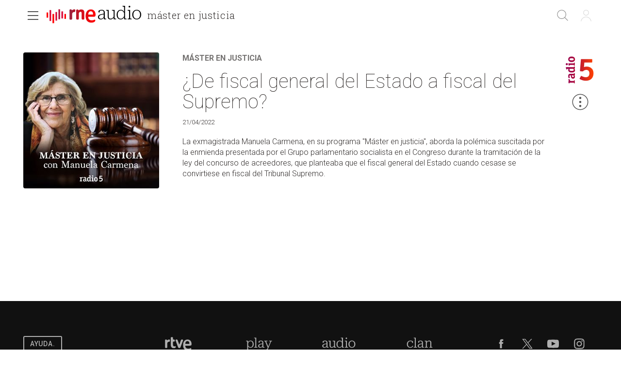

--- FILE ---
content_type: text/html; charset=utf-8
request_url: https://www.rtve.es/play/audios/master-en-justicia/fiscal/6502013/
body_size: 41277
content:
<!DOCTYPE html><html lang="es" data-imgdomain="https://img2.rtve.es" data-cssdomain="https://css.rtve.es" data-apidomain="https://api.rtve.es" data-vsp="2.17.1" data-ztnrdomain="https://ztnr.rtve.es" data-jsdomain="https://js2.rtve.es" data-secureurl="https://secure2.rtve.es"><head><meta charSet="utf-8"/><meta name="viewport" content="width=device-width, initial-scale=1"/><meta name="viewport" content="width=device-width,initial-scale=1.0,maximum-scale=2.0,user-scalable=1"/><link rel="preload" as="image" href="https://img2.rtve.es/p/134073/imgbackground/?h=320"/><link rel="preload" href="https://js2.rtve.es/pages/pf-radio/0.7.1/_next/static/chunks/webpack-0.7.1.js" as="script" fetchPriority="low"/><script src="https://js2.rtve.es/pages/pf-radio/0.7.1/_next/static/chunks/fd9d1056-0.7.1.js" async=""></script><script src="https://js2.rtve.es/pages/pf-radio/0.7.1/_next/static/chunks/596-0.7.1.js" async=""></script><script src="https://js2.rtve.es/pages/pf-radio/0.7.1/_next/static/chunks/main-app-0.7.1.js" async=""></script><link rel="preload" as="script" href="//ajax.googleapis.com/ajax/libs/jquery/1.11.0/jquery.min.js"/><link rel="preload" as="script" href="https://cdns.gigya.com/js/gigya.js?apikey=3_MVrnwOzwUbykkDXOuSGkJfyMFEpG8k4MI3A66RsIKg91icSRNMZ4XnfzYXsU6cmm"/><link rel="preload" as="script" href="https://requirejs.org/docs/release/2.1.15/minified/require.js"/><title>Máster en justicia - ¿De fiscal general del Estado a fiscal del Supremo?</title><meta name="description" content="La exmagistrada Manuela Carmena, en su programa &quot;Máster en justicia&quot;, aborda la polémica suscitada por la enmienda presentada por el Grupo parlamentario soci..."/><link rel="canonical" href="https://www.rtve.es/play/audios/master-en-justicia/fiscal/6502013/"/><meta name="robots" content="index, follow, max-image-preview:large"/><meta content="text/html; charset=UTF-8" http-equiv="Content-Type"/><meta name="keywords" content="master en justicia, ¿de fiscal general del estado a fiscal del supremo?, radio, rne, online, rtve play"/><meta property="og:site_name" content="RTVE.es"/><meta property="og:title" content="Máster en justicia - ¿De fiscal general del Estado a fiscal del Supremo?"/><meta property="og:description" content="La exmagistrada Manuela Carmena, en su programa &quot;Máster en justicia&quot;, aborda la polémica suscitada por la enmienda presentada por el Grupo parlamentario soci..."/><meta property="og:url" content="https://www.rtve.es/play/audios/master-en-justicia/fiscal/6502013/"/><meta property="og:image" content="https://img2.rtve.es/a/6502013/?imgProgApi=imgBackground&amp;w=800"/><meta property="og:locale" content="es_ES"/><meta property="fb:app_id" content="78994661336"/><meta name="RTVE.tipology" content="audios"/><meta name="RTVE.url" content="https://www.rtve.es/play/audios/master-en-justicia/fiscal/6502013/"/><meta name="DC.date" content=""/><meta name="DC.identifier" content="6502013"/><meta name="twitter:description" content="La exmagistrada Manuela Carmena, en su programa &quot;Máster en justicia&quot;, aborda la polémica suscitada por la enmienda presentada por el Grupo parlamentario soci..."/><meta name="twitter:site" content="@rtve"/><meta name="twitter:card" content="summary"/><meta name="twitter:title" content="Máster en justicia - ¿De fiscal general del Estado a fiscal del Supremo?"/><meta name="twitter:image" content="https://img2.rtve.es/a/6502013/?imgProgApi=imgBackground&amp;w=800"/><meta name="twitter:app:id:iphone" content="id344472880"/><meta name="twitter:app:id:ipad" content="id481097328"/><meta name="twitter:app:id:googleplay" content="com.rtve.actualidaddos"/><meta name="twitter:app:name:iphone" content="RTVE.es | Móvil"/><meta name="twitter:app:name:ipad" content="RTVE.es | Tableta"/><meta name="twitter:app:name:googleplay" content="RTVE.es"/><link media="all" rel="stylesheet" href="https://css.rtve.es/css/rtveplay.2024/rtve.play.radio.desktp.css" type="text/css"/><script type="application/ld+json"> 
    {
      "@context" : "https://schema.org" , 
      "@type" : "CreativeWork", 
      "author" : "RTVE", 
      "image" : "https://img.rtve.es/css/rtve.commons/rtve.header.footer/i/logoRTVE.png", 
      "name" : "Radiotelevisión Española" 
    }
</script><script type="application/ld+json">
    {
      "@context": "https://schema.org/",
      "@type": "Organization",
      "name": "Corporación de Radiotelevisión Española",
      "url": "https://www.rtve.es/corporacion/",
      "logo":{
        "@type":"ImageObject",
        "url":"https://img.rtve.es/css/rtve.commons/rtve.header.footer/i/logoRTVE.png"
      }
    }
</script><script type="application/ld+json">
    {
        "@context": "https://schema.org",
        "@type": "RadioSeries",
        "name": "Máster en justicia",
        "description": "Programa para resolver dudas a los oyentes sobre el mundo de la justicia.",
        "url": "https://www.rtve.es/play/audios/master-en-justicia/",
        "publication": [
            {
                "@type": "BroadcastEvent",
                "publishedOn": {
                    "@type": "BroadcastService",
                    "url": "https://www.rtve.es/play/audios/master-en-justicia/"
                },
                "startDate": "2022-04-21T18:06:00+02:00"
            }
        ],
        "creator": "RTVE",
        "numberOfEpisodes": "215",
        "director": "Manuela Carmena",
        "genre": "Servicio Público",
        "thumbnailUrl": "https://img.rtve.es/p/134073/imgbackground/?w=400"
    }
</script><script type="application/ld+json">
    {
      "@context": "https://schema.org/",
      "@type": "AudioObject",
      "name": "¿De fiscal general del Estado a fiscal del Supremo?",  
      "@id": "https://www.rtve.es/play/audios/master-en-justicia/de-fiscal-general-del-estado-a-fiscal-del-supremo/6502013/",
      "datePublished": "2022-04-21 18:06:00",
      "uploadDate": "2022-04-21 18:06:00",
      "duration": "PT23M",
      "thumbnailUrl": "https://img.rtve.es/a/6502013/imgbackground/?w=400",
      "embedUrl": "https://www.rtve.es/drmn/embed/audio/6502013",
      "contentUrl": "https://www.rtve.es/play/audios/master-en-justicia/de-fiscal-general-del-estado-a-fiscal-del-supremo/6502013/",
      "description": "La exmagistrada Manuela Carmena, en su programa 'Máster en justicia', aborda la polémica suscitada por la enmienda presentada por el Grupo parlamentario socialista en el Congreso durante la tramitación de la ley del concurso de acreedores, que planteaba que el fiscal general del Estado cuando cesase se convirtiese en fiscal del Tribunal Supremo.",
      "author": {
        "@type": "organization",
        "name": "RTVE"
      }
    }
</script><script type="application/ld+json">
    {
        "@context": "https://schema.org/", 
        "@type": "BreadcrumbList", 
        "itemListElement": [{ 
            "@type": "ListItem", 
            "position": "1", 
            "item": { 
                "@id": "https://www.rtve.es/", 
                "name": "Home" 
            } 
        },{ 
            "@type": "ListItem", 
            "position": "2", 
            "item": { 
                "@id": "https://www.rtve.es/play/audios/", 
                "name": "Play" 
            } 
        },{ 
            "@type": "ListItem", 
            "position": "3", 
            "item": { 
                "@id": "https://www.rtve.es/play/audios/master-en-justicia/", 
                "name": "Máster en justicia" 
            } 
        }]
    }
</script><script>
              function errorImg(obj) {
                let defa = obj.getAttribute("data-alternative");
                if (defa) {
                    obj.src = 'https://img2.rtve.es/css/rtveplay.2021/rtveplay.hbbtv/i/' + defa;
                    obj.removeAttribute('data-alternative')
                }
              }
            </script><script src="https://js2.rtve.es/pages/pf-radio/0.7.1/_next/static/chunks/polyfills-78c92fac7aa8fdd8.js" noModule=""></script><script id='adobe-target' src='https://js2.rtve.es/js/at.js'></script><!-- Start VWO Async SmartCode --><link rel='preconnect' href='https://dev.visualwebsiteoptimizer.com' /><script type='text/javascript' id='vwoCode'>window._vwo_code || (function() {var account_id=864486,version=2.1,settings_tolerance=2000,hide_element='body',hide_element_style = 'opacity:0 !important;filter:alpha(opacity=0) !important;background:none !important;transition:none !important;',/* DO NOT EDIT BELOW THIS LINE */f=false,w=window,d=document,v=d.querySelector('#vwoCode'),cK='_vwo_'+account_id+'_settings',cc={};try{var c=JSON.parse(localStorage.getItem('_vwo_'+account_id+'_config'));cc=c&&typeof c==='object'?c:{}}catch(e){}var stT=cc.stT==='session'?w.sessionStorage:w.localStorage;code={nonce:v&&v.nonce,use_existing_jquery:function(){return typeof use_existing_jquery!=='undefined'?use_existing_jquery:undefined},library_tolerance:function(){return typeof library_tolerance!=='undefined'?library_tolerance:undefined},settings_tolerance:function(){return cc.sT||settings_tolerance},hide_element_style:function(){return'{'+(cc.hES||hide_element_style)+'}'},hide_element:function(){if(performance.getEntriesByName('first-contentful-paint')[0]){return''}return typeof cc.hE==='string'?cc.hE:hide_element},getVersion:function(){return version},finish:function(e){if(!f){f=true;var t=d.getElementById('_vis_opt_path_hides');if(t)t.parentNode.removeChild(t);if(e)(new Image).src='https://dev.visualwebsiteoptimizer.com/ee.gif?a='+account_id+e}},finished:function(){return f},addScript:function(e){var t=d.createElement('script');t.type='text/javascript';if(e.src){t.src=e.src}else{t.text=e.text}v&&t.setAttribute('nonce',v.nonce);d.getElementsByTagName('head')[0].appendChild(t)},load:function(e,t){var n=this.getSettings(),i=d.createElement('script'),r=this;t=t||{};if(n){i.textContent=n;d.getElementsByTagName('head')[0].appendChild(i);if(!w.VWO||VWO.caE){stT.removeItem(cK);r.load(e)}}else{var o=new XMLHttpRequest;o.open('GET',e,true);o.withCredentials=!t.dSC;o.responseType=t.responseType||'text';o.onload=function(){if(t.onloadCb){return t.onloadCb(o,e)}if(o.status===200||o.status===304){_vwo_code.addScript({text:o.responseText})}else{_vwo_code.finish('&e=loading_failure:'+e)}};o.onerror=function(){if(t.onerrorCb){return t.onerrorCb(e)}_vwo_code.finish('&e=loading_failure:'+e)};o.send()}},getSettings:function(){try{var e=stT.getItem(cK);if(!e){return}e=JSON.parse(e);if(Date.now()>e.e){stT.removeItem(cK);return}return e.s}catch(e){return}},init:function(){if(d.URL.indexOf('__vwo_disable__')>-1)return;var e=this.settings_tolerance();w._vwo_settings_timer=setTimeout(function(){_vwo_code.finish();stT.removeItem(cK)},e);var t;if(this.hide_element()!=='body'){t=d.createElement('style');var n=this.hide_element(),i=n?n+this.hide_element_style():'',r=d.getElementsByTagName('head')[0];t.setAttribute('id','_vis_opt_path_hides');v&&t.setAttribute('nonce',v.nonce);t.setAttribute('type','text/css');if(t.styleSheet)t.styleSheet.cssText=i;else t.appendChild(d.createTextNode(i));r.appendChild(t)}else{t=d.getElementsByTagName('head')[0];var i=d.createElement('div');i.style.cssText='z-index: 2147483647 !important;position: fixed !important;left: 0 !important;top: 0 !important;width: 100% !important;height: 100% !important;background: white !important;';i.setAttribute('id','_vis_opt_path_hides');i.classList.add('_vis_hide_layer');t.parentNode.insertBefore(i,t.nextSibling)}var o=window._vis_opt_url||d.URL,s='https://dev.visualwebsiteoptimizer.com/j.php?a='+account_id+'&u='+encodeURIComponent(o)+'&vn='+version;if(w.location.search.indexOf('_vwo_xhr')!==-1){this.addScript({src:s})}else{this.load(s+'&x=true')}}};w._vwo_code=code;code.init();})();</script><!-- End VWO Async SmartCode -->
</head>
<body class="rtveplay pfaudio_unit rne r5" id="bodyElem" data-gmt="2026-01-21_19:55:43" data-locale="ES" data-lang="es"><noscript><iframe src="https://www.googletagmanager.com/ns.html?id=GTM-XGJJ" height="0" width="0" style="display:none;visibility:hidden"></iframe></noscript><div class="wrapper mainheader"><header class="navBox" id="mainNav"><div class="container"><div role="banner" tabindex="1"><a tabindex="-1" class="icon logo-rtveplay_radio" title="Portada de RTVE Play Radio" href="/play/radio/"><span class="rtve-icons"></span><span class="rtve-icons"></span><strong>RTVE Play Radio</strong></a><div class="onside"><a href="/play/audios/master-en-justicia/"><strong>Máster en justicia</strong></a><h1><strong>¿De fiscal general del Estado a fiscal del Supremo?</strong></h1></div></div><style>
              @keyframes mockAnimation {
                  0% {
                      opacity: 0.7;
                  }

                  50% {
                      opacity: 0.45;
                  }

                  100% {
                      opacity: 0.7;
                  }
              }

              .mainBox.mockAnimation {
                  animation-name: mockAnimation;
                  animation-duration: 1s;
                  animation-iteration-count: infinite;
                  animation-timing-function: ease-in-out;
              }
            </style><div class="services" role="complementary" tabindex="-1"><ul><li id="go_home"><a class="icon-label tooltip ghome hddn_desktp" href="https://www.rtve.es/play/" title="Portada de RTVE Play"><span class="rtve-icons"></span><strong>Inicio</strong></a><div class="blindBox"></div></li><li id="open_seekr"><a class="icon-label tooltip seekr" href="/play/buscador/radio/" title="Buscar en RTVE.es"><span class="rtve-icons"></span><strong>Buscar</strong></a><div class="blindBox"></div></li><li id="open_mlist" class="hddn_desktp"></li><li id="open_users" class="JSfree"><a class="icon-label tooltip users" href="./" title="[ventana emergente] acceder al área de usuarios"><span class="rtve-icons"></span><strong>Iniciar sesión</strong></a><div class="blindBox"><ul class="usersBox"><li class="myContBox"><ul><li><a target="_blank" href="https://secure2.rtve.es/usuarios/contenidos/mi-tv/" rel="noreferrer"><strong>Mi TV</strong></a></li><li><a target="_blank" href="https://secure2.rtve.es/usuarios/contenidos/mi-radio/" rel="noreferrer"><strong>Mi radio</strong></a></li></ul></li><li class="myPrefBox"><ul><li><a target="_blank" href="https://secure2.rtve.es/usuarios/cuenta/mis-datos/" rel="noreferrer"><strong>Mi cuenta</strong></a></li><li><a href="https://secure2.rtve.es/usuarios/cuenta/mis-perfiles/"><strong>Mis perfiles</strong></a></li><li class="playPlus"><a href="https://secure2.rtve.es/usuarios/cuenta/mi-suscripcion/"><strong>Suscripción <span>rtveplay+</span></strong></a></li><li><a target="_blank" href="https://secure2.rtve.es/usuarios/acceso/login-tv/" rel="noreferrer"><strong>Vincular TV</strong></a></li></ul></li><li class="myGByeBox"><a class="icon-label logout"><span class="rtve-icons"></span><strong>Cerrar sesión</strong></a></li></ul></div></li></ul></div><div class="blind" id="burguer_menu" role="button" aria-label="Menú principal" aria-haspopup="true" tabindex="1"><span class="icon menu-cross hddn_mobile"><span></span><span></span><span></span><span></span></span><span class="icon-label menu hddn_desktp"><span class="rtve-icons"></span><strong>Menú</strong></span></div><nav class="blindBox" role="navigation" tabindex="1"><ul class="mainTabs" role="tree" aria-labelledby="burger_menu"><li role="none"><a role="treeitem" title="Navega por la programación de nuestros canales" target="_blank" closemenu="true" href="/play/guia-rne/"><strong>Parrilla</strong></a></li><li role="none"><a role="treeitem" title="Busca alfabéticamente nuestros programas, series, documentales y películas" target="_blank" closemenu="true" href="/play/radio/a-z/"><strong>Programas</strong></a></li><li role="none"><a role="treeitem" title="Los mejores podcasts" closemenu="true" href="/play/radio/podcasts/"><strong>Podcast</strong></a></li><li role="treeitem" aria-expanded="false"><span class="icon-label openR blind"><span class="rtve-icons"></span><strong>Temáticas</strong></span><ul role="group" class="blindBox"><li role="none"><a role="treeitem" title="Informativos de Play Radio" closemenu="true" href="/play/radio/informativos/"><strong>Informativos</strong></a></li><li role="none"><a role="treeitem" title="Entretenimiento para todos" closemenu="true" href="/play/radio/entretenimiento/"><strong>Entretenimiento</strong></a></li><li role="none"><a role="treeitem" title="La mejor música" closemenu="true" href="/play/radio/musica/"><strong>Música</strong></a></li><li role="none"><a role="treeitem" title="Lo mejor de la cultura" closemenu="true" href="/play/radio/cultura/"><strong>Cultura</strong></a></li><li role="none"><a role="treeitem" title="Divulgación en Play Radio" closemenu="true" href="/play/radio/divulgacion/"><strong>Divulgación</strong></a></li><li role="none"><a role="treeitem" title="Ficción sonora en Play Radio" closemenu="true" href="/play/radio/ficcion-sonora/"><strong>Ficción sonora</strong></a></li><li role="none"><a role="treeitem" title="Archivo en Play Radio" closemenu="true" href="/play/radio/archivo/"><strong>Archivo</strong></a></li></ul></li><li role="treeitem" aria-expanded="false"><span class="icon-label openR blind"><span class="rtve-icons"></span><strong>Emisoras</strong></span><ul role="group" class="blindBox"><li role="none"><a role="treeitem" title="Lo mejor de Radio Nacional" closemenu="true" href="/play/radio/rne/"><strong>Radio Nacional</strong></a></li><li role="none"><a role="treeitem" title="Lo mejor de Radio Clásica" closemenu="true" href="/play/radio/radio-clasica/"><strong>Radio Clásica</strong></a></li><li role="none"><a role="treeitem" title="Lo mejor de Radio 3" closemenu="true" href="/play/radio/radio-3/"><strong>Radio 3</strong></a></li><li role="none"><a role="treeitem" title="Lo mejor de Radio 3 Extra" closemenu="true" href="/play/radio/radio-3/radio-3-extra/"><strong>Radio 3 Extra</strong></a></li><li role="none"><a role="treeitem" title="Lo mejor de Radio 4" closemenu="true" href="/play/radio/radio-4/"><strong>Ràdio 4</strong></a></li><li role="none"><a role="treeitem" title="Lo mejor de Radio 5" closemenu="true" href="/play/radio/radio-5/"><strong>Radio 5</strong></a></li><li role="none"><a role="treeitem" title="Lo mejor de Radio Exterior" closemenu="true" href="/play/radio/radio-exterior/"><strong>Radio Exterior</strong></a></li></ul></li><li role="treeitem" aria-expanded="false"><span class="icon-label openR blind"><span class="rtve-icons"></span><strong>Territoriales</strong></span><ul role="group" class="blindBox columns_2"><li role="none"><a role="treeitem" title="Informativo territorial de Andalucía" closemenu="true" href="/play/audios/andalucia-informativos/"><strong>Andalucía</strong></a></li><li role="none"><a role="treeitem" title="Informativo territorial de Aragón" closemenu="true" href="/play/audios/aragon-informativos/"><strong>Aragón</strong></a></li><li role="none"><a role="treeitem" title="Informativo territorial de Asturias" closemenu="true" href="/play/audios/asturias-informativos/"><strong>Asturias</strong></a></li><li role="none"><a role="treeitem" title="Informativo territorial de Baleares" closemenu="true" href="/play/audios/baleares-informativos/"><strong>Baleares</strong></a></li><li role="none"><a role="treeitem" title="Informativo territorial de Canarias" closemenu="true" href="/play/audios/canarias-informativos/"><strong>Canarias</strong></a></li><li role="none"><a role="treeitem" title="Informativo territorial de Cantabria" closemenu="true" href="/play/audios/cantabria-informativos/"><strong>Cantabria</strong></a></li><li role="none"><a role="treeitem" title="Informativo territorial de Castilla la Mancha" closemenu="true" href="/play/audios/Castilla-la-Mancha-Informativos/"><strong>Castilla la Mancha</strong></a></li><li role="none"><a role="treeitem" title="Informativo territorial de Castilla y León" closemenu="true" href="/play/audios/castilla-y-leon-informativos/"><strong>Castilla y León</strong></a></li><li role="none"><a role="treeitem" title="Informativo territorial de Cataluña" closemenu="true" href="/play/audios/cataluna-informativos/"><strong>Cataluña</strong></a></li><li role="none"><a role="treeitem" title="Informativo territorial de Ceuta" closemenu="true" href="/play/audios/ceuta-informativos/"><strong>Ceuta</strong></a></li><li role="none"><a role="treeitem" title="Informativo territorial de la Comunidad Valenciana" closemenu="true" href="/play/audios/comunidad-valenciana-informativos/"><strong>Comunidad Valenciana</strong></a></li><li role="none"><a role="treeitem" title="Informativo territorial de Extremadura" closemenu="true" href="/play/audios/extremadura-informativos/"><strong>Extremadura</strong></a></li><li role="none"><a role="treeitem" title="Informativo territorial de Galicia" closemenu="true" href="/play/audios/galicia-informativos/"><strong>Galicia</strong></a></li><li role="none"><a role="treeitem" title="Informativo territorial de La Rioja" closemenu="true" href="/play/audios/la-rioja-informativos/"><strong>La Rioja</strong></a></li><li role="none"><a role="treeitem" title="Informativo territorial de la Comunidad de Madrid" closemenu="true" href="/play/audios/madrid-informativos-rne/"><strong>Madrid</strong></a></li><li role="none"><a role="treeitem" title="Informativo territorial de Melilla" closemenu="true" href="/play/audios/melilla-informativos/"><strong>Melilla</strong></a></li><li role="none"><a role="treeitem" title="Informativo territorial de Murcia" closemenu="true" href="/play/audios/murcia-informativos/"><strong>Murcia</strong></a></li><li role="none"><a role="treeitem" title="Informativo territorial de Navarra" closemenu="true" href="/play/audios/navarra-informativos/"><strong>Navarra</strong></a></li><li role="none"><a role="treeitem" title="Informativo territorial del País Vasco" closemenu="true" href="/play/audios/pais-vasco-informativos/"><strong>País Vasco</strong></a></li></ul></li><li role="none"><a role="treeitem" title="Frecuencias RNE" closemenu="true" href="/radio/frecuencias-rne/"><strong>Frecuencias</strong></a></li><li role="separator"></li><li role="none"><a role="treeitem" title="Actualidad informativa, deportiva y de entretenimiento en RTVE" target="_self" closemenu="true" href="/"><strong>RTVE.es</strong></a></li><li role="none"><a role="treeitem" title="Actualidad informativa, deportiva y de entretenimiento en RTVE" target="_self" closemenu="true" href="/play/"><strong>RTVE Play</strong></a></li></ul></nav></div></header></div><div class="mainFilter"></div><main id="topPage" class="wrapper mainbodier"><div class="wrapper bodier"><div class="toplayer"></div><div class="container"><section class="grid size100"><div class="mainElem"><div class="cellBox"><div class="mod audio_mod audio" id="audioView" data-setup="
                {
                  &quot;idAsset&quot;:&quot;6502013&quot;,
                  &quot;tipo&quot;:&quot;audio&quot;,
                  &quot;id&quot;:&quot;r5&quot;,
                  &quot;title&quot;:&quot;¿De fiscal general del Estado a fiscal del Supremo?&quot;
                }
              "><div class="mainBox"><div class="content"><div class="txtBox"><strong><a title="Escuchar más contenidos del programa" href="/play/audios/master-en-justicia/"><span class="pretitle">Máster en justicia<span class="endbar"> </span></span></a><span class="maintitle">¿De fiscal general del Estado a fiscal del Supremo?</span></strong><span class="pubBox"><span class="datemi" aria-label="Fecha de emisión: April 21, 2022">21/04/2022</span></span><div class="mainDescription"><p>La exmagistrada Manuela Carmena, en su programa &quot;M&aacute;ster en justicia&quot;, aborda la pol&eacute;mica suscitada por la enmienda presentada por el Grupo parlamentario socialista en el Congreso durante la tramitaci&oacute;n de la ley del concurso de acreedores, que planteaba que el fiscal general del Estado cuando cesase se convirtiese en fiscal del Tribunal Supremo.</p></div><p class="legend"></p></div><div class="auxBox"><span class="icon canal radio5"><span class="rtve-icons"></span></span></div></div><span class="ima"><img class="i_back" src="https://img2.rtve.es/p/134073/imgbackground/?h=320" alt="Máster en justicia" data-alternative="https://img2.rtve.es/p/134073/imgbackground/?h=320"/></span></div><span class="icon-label extra tooltip blind tres_botones" data-tipo="audio" data-idasset="6502013" data-share="{&quot;programTitle&quot;: &quot;Máster en justicia&quot;, &quot;contentTitle&quot;: &quot;¿De fiscal general del Estado a fiscal del Supremo?&quot;, &quot;url&quot;: &quot;https://www.rtve.es/play/audios/master-en-justicia/fiscal/6502013/&quot;}"><span class="rtve-icons"></span><strong>Más opciones</strong></span><div id="tresPuntosId" class="blindBox toolBox " data-content-serie="Máster en justicia" data-content-episode="Máster en justicia"><ul class="elem11"><li class="getoff"><span class="icon favor_add" data-id="r5"><span class="rtve-icons"></span><strong>Seguir programa</strong></span></li><li class="getoff"><span class="icon bmark_add" data-idasset="6502013" data-tipo="audio"><span class="rtve-icons"></span><strong>Añadir a Mi Lista</strong></span></li><li class="dwld"><span class="icon dwnld" data-idasset="6502013" data-file="https://ztnr.rtve.es/ztnr/6502013.mp3"><span class="rtve-icons"></span><strong>Descargar</strong></span></li><li class="getoff"><span class="icon share blind"><span class="rtve-icons"></span><strong>Compartir</strong></span><div class="blindBox " data-content-serie="Máster en justicia" data-content-episode="Máster en justicia"><ul><li><a class="icon email" target="_blank" title="Compartir por Email" rel="noreferrer" href="mailto:?subject=Echa un vistazo a Máster en justicia Máster en justicia&amp;body=Echa un vistazo a Máster en justicia Máster en justicia en RTVE Play.%0D%0Ahttps://www.rtve.es/play/audios/master-en-justicia/fiscal/6502013/"><span class="rtve-icons"></span><strong>Email</strong></a></li><li><a class="icon twitt" target="_blank" title="Compartir por Twitter" rel="noreferrer" href="https://twitter.com/share?url=https://www.rtve.es/play/audios/master-en-justicia/fiscal/6502013/&amp;via=rtve"><span class="rtve-icons"></span><strong>Twitter</strong></a></li><li><a class="icon fbook" target="_blank" title="Compartir por Facebook" rel="noreferrer" href="https://www.facebook.com/sharer/sharer.php?u=https://www.rtve.es/play/audios/master-en-justicia/fiscal/6502013/"><span class="rtve-icons"></span><strong>Facebook</strong></a></li><li><a class="icon whats" target="_blank" title="Compartir por Whatsapp" rel="noreferrer" href="https://web.whatsapp.com/send?text=https://www.rtve.es/play/audios/master-en-justicia/fiscal/6502013/"><span class="rtve-icons"></span><strong>Whatsapp</strong></a></li><li><a class="icon links" href=""><span class="rtve-icons"></span><strong>Enlace</strong></a></li></ul></div></li></ul></div></div></div></div></section></div><div id="stats-audios" class="includevirtual"><div id="stats" class="hddn" style="display: none;">
	<span id="ganalytics" data-content="/radio/programas-de-rne/servicio-publico/master-en-justicia/?cad=CRN_RADIO5"></span>
	<span id="comscore" data-content="/radio/programas-de-rne/servicio-publico/master-en-justicia/?cad=CRN_RADIO5"></span>
	<span id="omniture" data-json='{"eVar4":"Programas de RNE","eVar61":"136656","eVar5":"Servicio publico","eVar62":"Servicio Público","eVar2":"WEB","eVar63":"Educación","eVar3":"Radio","eVar6":"Master en justicia","hier1":"WEB |Radio|Programas de RNE|Servicio publico|Master en justicia","channel":"Radio"}'></span>
	<span id="usertracker" data-json='{"digitalData":{"page":{"category":{"pageType":"programa","primaryCategory":"Radio/Programas de RNE/Servicio publico/Master en justicia","channel":"radio-5"},"pageInfo":{"title":"Master en justicia","pageID":"134073","language":"es-ES","sysEnv":"web"}},"pageInstanceID":"https://www.rtve.es/pr/134073/"}}'></span>
</div></div></div></main><footer class="wrapper footer" id="footer"><div class="container"><div class="infoBox"><a target="_blank" class="butt info" href="https://www.rtve.es/components/play/ayuda/index.shtml"><strong class="label">Ayuda.</strong></a><a target="_blank" class="butt info playPlus" href="https://rtveplayplus.rtve.es/ayuda/"><strong class="label">Ayuda</strong></a></div><div class="portalsBox"><a class="icon-label tooltip logo-rtve" href="https://www.rtve.es/" aria-label="Portada de RTVE"><span class="rtve-icons"></span><strong>RTVE.es</strong></a><a class="icon-label tooltip logo-rtveplay collapse" href="https://www.rtve.es/play/" aria-label="Portada de RTVE Play"><span class="rtve-icons"></span><strong>RTVE Play</strong></a><a class="icon-label tooltip logo-playradio" href="https://www.rtve.es/play/radio/" aria-label="Portada de RTVE Audio"><span class="rtve-icons"></span><strong>RNE Audio</strong></a><a class="icon-label tooltip logo-clan" href="https://www.rtve.es/clan/" aria-label="Portada de RTVE Clan"><span class="rtve-icons"></span><strong>RTVE Clan</strong></a></div><div role="contentinfo"><ul><li><a target="_blank" title="Se abre p&amp;aacute;gina nueva" aria-label="Condiciones de utilizaci&amp;oacute;n del sitio RTVE.es" href="https://www.rtve.es/comunes/aviso_legal.html" tentacle-id="d591163f53933a310b33-152"><span>Aviso legal</span></a></li><li><a target="_blank" title="Se abre p&amp;aacute;gina nueva" aria-label="Pol&amp;iacute;tica de RTVE sobre el tratamiento de datos personales" href="https://www.rtve.es/comunes/politica_privacidad.html" tentacle-id="c9177102b9f74f51b07c-153"><span>Política de privacidad</span></a></li><li><a target="_blank" title="Se abre p&amp;aacute;gina nueva" aria-label="Pol&amp;iacute;tica de RTVE sobre el tratamiento de datos cookies" href="https://www.rtve.es/comunes/politica_cookies.html" tentacle-id="c5b030e8f6a0570b5721-154"><span>Política de cookies</span></a></li><li><a target="_blank" title="Se abre p&amp;aacute;gina nueva" aria-label="P&amp;aacute;gina sobre la accesibilidad del Portal de RTVE.es" href="https://www.rtve.es/comunes/accesibilidad.shtml" tentacle-id="4fd7a1a55d123fcd1abc-155"><span>Accesibilidad</span></a></li><li><a target="_blank" title="Se abre p&amp;aacute;gina nueva" aria-label="Mapa del sitio RTVE.es" href="https://www.rtve.es/mapa-web/" tentacle-id="5d9fd9b7eb25414d97ba-156"><span>Mapa web</span></a></li><li><a target="_blank" title="Se abre p&amp;aacute;gina nueva" aria-label="Preguntas frecuentes, direcciones de contacto de la Corporaci&amp;oacute;n RTVE.es, Oficina del Defensor" href="https://www.rtve.es/faqs/" tentacle-id="2849995b270c530fd80f-157"><span>Contacto</span></a></li><li><a target="_blank" title="Se abre p&amp;aacute;gina nueva" aria-label="Pol&amp;iacute;tica de RTVE.es sobre comentarios y participaci&amp;oacute;n social de usuarios" href="https://www.rtve.es/comunes/normas_participacion.shtml" tentacle-id="2392745a2bbc021ee386-158"><span>Normas de Participación</span></a></li></ul><ul><li><a href="https://europa.eu/next-generation-eu/index_es" target="_blank" title="[ventana emergente] Plan Europeo Next Generation"><span class="icon-label financiacion"><span class="rtve-icons"></span><strong>Financiación Europea</strong></span></a></li><li><a href="https://planderecuperacion.gob.es/" target="_blank" title="[ventana emergente] Plan de recuperaci&amp;oacute;n con fondos europeos. Gobierno de Espa&amp;ntilde;a"><span class="icon-label recuperacion"><span class="rtve-icons"></span><strong>Plan de recuperación</strong></span></a></li><li><a href="https://spainaudiovisualhub.mineco.gob.es/es/home" target="_blank" title="[ventana emergente] Bienvenido a Espa&amp;ntilde;a Hub Audiovisual de Europa"><span class="icon-label spainaudiohub"><span class="rtve-icons"></span><strong>España Hub Audiovisual de Europa</strong></span></a></li></ul><span itemType="https://schema.org/CreativeWork"><a itemProp="url" target="_blank" href="https://www.rtve.es/corporacion/"><span itemProp="copyrightHolder">©</span><strong>Corporación de Radio y Televisión Española 2025</strong></a></span></div><div class="redesBox"><a target="_blank" class="icon-label tooltip fbook" href="https://www.facebook.com/rtve" aria-label="RTVE en Facebook."><span class="rtve-icons"></span><strong>Facebook</strong></a><a target="_blank" class="icon-label tooltip twitt" href="https://twitter.com/rtve" aria-label="RTVE en Twitter"><span class="rtve-icons"></span><strong>Twitter</strong></a><a target="_blank" class="icon-label tooltip ytube" href="https://www.youtube.com/channel/UCqlsTzBv49Uiu8Z3IseVgQQ" aria-label="RTVE en Youtube"><span class="rtve-icons"></span><strong>Youtube</strong></a><a target="_blank" class="icon-label tooltip igram" href="https://www.instagram.com/rtve" aria-label="RTVE en Instagram"><span class="rtve-icons"></span><strong>Instagram</strong></a></div></div></footer><div class="wrapper botlayer"></div><script src="https://js2.rtve.es/pages/pf-radio/0.7.1/_next/static/chunks/webpack-0.7.1.js" async=""></script><script>(self.__next_f=self.__next_f||[]).push([0])</script><script>self.__next_f.push([1,"0:\"$L1\"\n"])</script><script>self.__next_f.push([1,"2:I{\"id\":7948,\"chunks\":[\"272:static/chunks/webpack-0.7.1.js\",\"971:static/chunks/fd9d1056-0.7.1.js\",\"596:static/chunks/596-0.7.1.js\"],\"name\":\"default\",\"async\":false}\n4:I{\"id\":6628,\"chunks\":[\"272:static/chunks/webpack-0.7.1.js\",\"971:static/chunks/fd9d1056-0.7.1.js\",\"596:static/chunks/596-0.7.1.js\"],\"name\":\"\",\"async\":false}\n5:I{\"id\":7767,\"chunks\":[\"272:static/chunks/webpack-0.7.1.js\",\"971:static/chunks/fd9d1056-0.7.1.js\",\"596:static/chunks/596-0.7.1.js\"],\"name\":\"default\",\"async\":false}\n6:I{\"id\":7920,\"chunks\":["])</script><script>self.__next_f.push([1,"\"272:static/chunks/webpack-0.7.1.js\",\"971:static/chunks/fd9d1056-0.7.1.js\",\"596:static/chunks/596-0.7.1.js\"],\"name\":\"default\",\"async\":false}\n"])</script><script>self.__next_f.push([1,"1:[[],[\"$\",\"$L2\",null,{\"buildId\":\"0.7.1\",\"assetPrefix\":\"https://js2.rtve.es/pages/pf-radio/0.7.1\",\"initialCanonicalUrl\":\"/play/audios/master-en-justicia/fiscal/6502013/\",\"initialTree\":[\"\",{\"children\":[\"play\",{\"children\":[\"audios\",{\"children\":[[\"programa\",\"master-en-justicia\",\"d\"],{\"children\":[[\"titleAudio\",\"fiscal\",\"d\"],{\"children\":[[\"idAudio\",\"6502013\",\"d\"],{\"children\":[\"__PAGE__\",{}]}]}]}]}]}]},\"$undefined\",\"$undefined\",true],\"initialHead\":[false,\"$L3\"],\"globalErrorComponent\":\"$4\",\"children\":[null,[\"$\",\"$L5\",null,{\"parallelRouterKey\":\"children\",\"segmentPath\":[\"children\"],\"loading\":\"$undefined\",\"loadingStyles\":\"$undefined\",\"hasLoading\":false,\"error\":\"$undefined\",\"errorStyles\":\"$undefined\",\"template\":[\"$\",\"$L6\",null,{}],\"templateStyles\":\"$undefined\",\"notFound\":[\"$\",\"html\",null,{\"children\":[\"$\",\"body\",null,{\"children\":[[\"$\",\"h2\",null,{\"children\":\"Not Found\"}],[\"$\",\"p\",null,{\"children\":\"Could not find requested resource\"}]]}]}],\"notFoundStyles\":[],\"childProp\":{\"current\":[null,\"$L7\",null],\"segment\":\"play\"},\"styles\":[]}],null]}]]\n"])</script><script>self.__next_f.push([1,"3:[[\"$\",\"meta\",\"0\",{\"charSet\":\"utf-8\"}],[\"$\",\"meta\",\"1\",{\"name\":\"viewport\",\"content\":\"width=device-width, initial-scale=1\"}]]\n"])</script><script>self.__next_f.push([1,"7:\"$L8\"\n"])</script><script>self.__next_f.push([1,"9:I{\"id\":3015,\"chunks\":[\"38:static/chunks/7ce798d6-0.7.1.js\",\"351:static/chunks/351-0.7.1.js\",\"186:static/chunks/186-0.7.1.js\",\"638:static/chunks/638-0.7.1.js\",\"502:static/chunks/app/play/layout-0.7.1.js\"],\"name\":\"\",\"async\":false}\na:I{\"id\":7449,\"chunks\":[\"38:static/chunks/7ce798d6-0.7.1.js\",\"351:static/chunks/351-0.7.1.js\",\"186:static/chunks/186-0.7.1.js\",\"638:static/chunks/638-0.7.1.js\",\"502:static/chunks/app/play/layout-0.7.1.js\"],\"name\":\"\",\"async\":false}\nb:I{\"id\":2494,\"chunks\":[\"38:static/chunks/7ce798d6"])</script><script>self.__next_f.push([1,"-0.7.1.js\",\"351:static/chunks/351-0.7.1.js\",\"186:static/chunks/186-0.7.1.js\",\"638:static/chunks/638-0.7.1.js\",\"502:static/chunks/app/play/layout-0.7.1.js\"],\"name\":\"\",\"async\":false}\nd:I{\"id\":408,\"chunks\":[\"38:static/chunks/7ce798d6-0.7.1.js\",\"351:static/chunks/351-0.7.1.js\",\"186:static/chunks/186-0.7.1.js\",\"638:static/chunks/638-0.7.1.js\",\"502:static/chunks/app/play/layout-0.7.1.js\"],\"name\":\"\",\"async\":false}\ne:I{\"id\":7433,\"chunks\":[\"38:static/chunks/7ce798d6-0.7.1.js\",\"351:static/chunks/351-0.7.1.js\",\"186:st"])</script><script>self.__next_f.push([1,"atic/chunks/186-0.7.1.js\",\"638:static/chunks/638-0.7.1.js\",\"502:static/chunks/app/play/layout-0.7.1.js\"],\"name\":\"\",\"async\":false}\n10:I{\"id\":7553,\"chunks\":[\"38:static/chunks/7ce798d6-0.7.1.js\",\"351:static/chunks/351-0.7.1.js\",\"186:static/chunks/186-0.7.1.js\",\"638:static/chunks/638-0.7.1.js\",\"502:static/chunks/app/play/layout-0.7.1.js\"],\"name\":\"\",\"async\":false}\n11:I{\"id\":2785,\"chunks\":[\"38:static/chunks/7ce798d6-0.7.1.js\",\"351:static/chunks/351-0.7.1.js\",\"186:static/chunks/186-0.7.1.js\",\"638:static/chunks/638"])</script><script>self.__next_f.push([1,"-0.7.1.js\",\"502:static/chunks/app/play/layout-0.7.1.js\"],\"name\":\"\",\"async\":false}\n12:I{\"id\":1760,\"chunks\":[\"38:static/chunks/7ce798d6-0.7.1.js\",\"351:static/chunks/351-0.7.1.js\",\"186:static/chunks/186-0.7.1.js\",\"638:static/chunks/638-0.7.1.js\",\"502:static/chunks/app/play/layout-0.7.1.js\"],\"name\":\"\",\"async\":false}\n13:I{\"id\":1363,\"chunks\":[\"38:static/chunks/7ce798d6-0.7.1.js\",\"351:static/chunks/351-0.7.1.js\",\"186:static/chunks/186-0.7.1.js\",\"638:static/chunks/638-0.7.1.js\",\"502:static/chunks/app/play/layout-0."])</script><script>self.__next_f.push([1,"7.1.js\"],\"name\":\"\",\"async\":false}\n14:I{\"id\":955,\"chunks\":[\"701:static/chunks/app/play/error-0.7.1.js\"],\"name\":\"\",\"async\":false}\n"])</script><script>self.__next_f.push([1,"8:[\"$\",\"html\",null,{\"lang\":\"es\",\"data-imgdomain\":\"https://img2.rtve.es\",\"data-cssdomain\":\"https://css.rtve.es\",\"data-apidomain\":\"https://api.rtve.es\",\"data-vsp\":\"2.17.1\",\"data-ztnrdomain\":\"https://ztnr.rtve.es\",\"data-jsdomain\":\"https://js2.rtve.es\",\"data-secureurl\":\"https://secure2.rtve.es\",\"children\":[[\"$\",\"head\",null,{\"children\":[[\"$\",\"title\",null,{\"children\":\"Máster en justicia - ¿De fiscal general del Estado a fiscal del Supremo?\"}],\"$undefined\",[\"$\",\"meta\",null,{\"name\":\"description\",\"content\":\"La exmagistrada Manuela Carmena, en su programa \\\"Máster en justicia\\\", aborda la polémica suscitada por la enmienda presentada por el Grupo parlamentario soci...\"}],[\"$\",\"meta\",null,{\"name\":\"viewport\",\"content\":\"width=device-width,initial-scale=1.0,maximum-scale=2.0,user-scalable=1\"}],[\"$\",\"link\",null,{\"rel\":\"canonical\",\"href\":\"https://www.rtve.es/play/audios/master-en-justicia/fiscal/6502013/\"}],[\"$\",\"link\",null,{\"media\":\"all\",\"rel\":\"stylesheet\",\"href\":\"https://css.rtve.es/css/rtveplay.2024/rtve.play.radio.desktp.css\",\"type\":\"text/css\"}],[\"$\",\"meta\",null,{\"name\":\"robots\",\"content\":\"index, follow, max-image-preview:large\"}],[\"$\",\"meta\",null,{\"content\":\"text/html; charset=UTF-8\",\"httpEquiv\":\"Content-Type\"}],\"$undefined\",[[\"$\",\"meta\",null,{\"name\":\"keywords\",\"content\":\"master en justicia, ¿de fiscal general del estado a fiscal del supremo?, radio, rne, online, rtve play\"}],[\"$\",\"meta\",null,{\"property\":\"og:site_name\",\"content\":\"RTVE.es\"}],[\"$\",\"meta\",null,{\"property\":\"og:title\",\"content\":\"Máster en justicia - ¿De fiscal general del Estado a fiscal del Supremo?\"}],[\"$\",\"meta\",null,{\"property\":\"og:description\",\"content\":\"La exmagistrada Manuela Carmena, en su programa \\\"Máster en justicia\\\", aborda la polémica suscitada por la enmienda presentada por el Grupo parlamentario soci...\"}],[\"$\",\"meta\",null,{\"property\":\"og:url\",\"content\":\"https://www.rtve.es/play/audios/master-en-justicia/fiscal/6502013/\"}],[\"$\",\"meta\",null,{\"property\":\"og:image\",\"content\":\"https://img2.rtve.es/a/6502013/?imgProgApi=imgBackground\u0026w=800\"}],[\"$\",\"meta\",null,{\"property\":\"og:locale\",\"content\":\"es_ES\"}],[\"$\",\"meta\",null,{\"property\":\"fb:app_id\",\"content\":\"78994661336\"}],[\"$\",\"meta\",null,{\"name\":\"RTVE.tipology\",\"content\":\"audios\"}],[\"$\",\"meta\",null,{\"name\":\"RTVE.url\",\"content\":\"https://www.rtve.es/play/audios/master-en-justicia/fiscal/6502013/\"}],[\"$\",\"meta\",null,{\"name\":\"DC.date\",\"content\":\"\"}],[\"$\",\"meta\",null,{\"name\":\"DC.identifier\",\"content\":\"6502013\"}],[\"$\",\"meta\",null,{\"name\":\"twitter:description\",\"content\":\"La exmagistrada Manuela Carmena, en su programa \\\"Máster en justicia\\\", aborda la polémica suscitada por la enmienda presentada por el Grupo parlamentario soci...\"}],[\"$\",\"meta\",null,{\"name\":\"twitter:site\",\"content\":\"@rtve\"}],[\"$\",\"meta\",null,{\"name\":\"twitter:card\",\"content\":\"summary\"}],[\"$\",\"meta\",null,{\"name\":\"twitter:title\",\"content\":\"Máster en justicia - ¿De fiscal general del Estado a fiscal del Supremo?\"}],[\"$\",\"meta\",null,{\"name\":\"twitter:image\",\"content\":\"https://img2.rtve.es/a/6502013/?imgProgApi=imgBackground\u0026w=800\"}],[\"$\",\"meta\",null,{\"name\":\"twitter:app:id:iphone\",\"content\":\"id344472880\"}],[\"$\",\"meta\",null,{\"name\":\"twitter:app:id:ipad\",\"content\":\"id481097328\"}],[\"$\",\"meta\",null,{\"name\":\"twitter:app:id:googleplay\",\"content\":\"com.rtve.actualidaddos\"}],[\"$\",\"meta\",null,{\"name\":\"twitter:app:name:iphone\",\"content\":\"RTVE.es | Móvil\"}],[\"$\",\"meta\",null,{\"name\":\"twitter:app:name:ipad\",\"content\":\"RTVE.es | Tableta\"}],[\"$\",\"meta\",null,{\"name\":\"twitter:app:name:googleplay\",\"content\":\"RTVE.es\"}]],[[\"$\",\"script\",\"script0\",{\"type\":\"application/ld+json\",\"dangerouslySetInnerHTML\":{\"__html\":[\" \\n    {\\n      \\\"@context\\\" : \\\"https://schema.org\\\" \",\" \\n      \\\"@type\\\" : \\\"CreativeWork\\\"\",\" \\n      \\\"author\\\" : \\\"RTVE\\\"\",\" \\n      \\\"image\\\" : \\\"https://img.rtve.es/css/rtve.commons/rtve.header.footer/i/logoRTVE.png\\\"\",\" \\n      \\\"name\\\" : \\\"Radiotelevisión Española\\\" \\n    }\\n\"]}}],[\"$\",\"script\",\"script1\",{\"type\":\"application/ld+json\",\"dangerouslySetInnerHTML\":{\"__html\":[\"\\n    {\\n      \\\"@context\\\": \\\"https://schema.org/\\\"\",\"\\n      \\\"@type\\\": \\\"Organization\\\"\",\"\\n      \\\"name\\\": \\\"Corporación de Radiotelevisión Española\\\"\",\"\\n      \\\"url\\\": \\\"https://www.rtve.es/corporacion/\\\"\",\"\\n      \\\"logo\\\":{\\n        \\\"@type\\\":\\\"ImageObject\\\"\",\"\\n        \\\"url\\\":\\\"https://img.rtve.es/css/rtve.commons/rtve.header.footer/i/logoRTVE.png\\\"\\n      }\\n    }\\n\"]}}],[\"$\",\"script\",\"script2\",{\"type\":\"application/ld+json\",\"dangerouslySetInnerHTML\":{\"__html\":[\"\\n    {\\n        \\\"@context\\\": \\\"https://schema.org\\\"\",\"\\n        \\\"@type\\\": \\\"RadioSeries\\\"\",\"\\n        \\\"name\\\": \\\"Máster en justicia\\\"\",\"\\n        \\\"description\\\": \\\"Programa para resolver dudas a los oyentes sobre el mundo de la justicia.\\\"\",\"\\n        \\\"url\\\": \\\"https://www.rtve.es/play/audios/master-en-justicia/\\\"\",\"\\n        \\\"publication\\\": [\\n            {\\n                \\\"@type\\\": \\\"BroadcastEvent\\\"\",\"\\n                \\\"publishedOn\\\": {\\n                    \\\"@type\\\": \\\"BroadcastService\\\"\",\"\\n                    \\\"url\\\": \\\"https://www.rtve.es/play/audios/master-en-justicia/\\\"\\n                }\",\"\\n                \\\"startDate\\\": \\\"2022-04-21T18:06:00+02:00\\\"\\n            }\\n        ]\",\"\\n        \\\"creator\\\": \\\"RTVE\\\"\",\"\\n        \\\"numberOfEpisodes\\\": \\\"215\\\"\",\"\\n        \\\"director\\\": \\\"Manuela Carmena\\\"\",\"\\n        \\\"genre\\\": \\\"Servicio Público\\\"\",\"\\n        \\\"thumbnailUrl\\\": \\\"https://img.rtve.es/p/134073/imgbackground/?w=400\\\"\\n    }\\n\"]}}],[\"$\",\"script\",\"script3\",{\"type\":\"application/ld+json\",\"dangerouslySetInnerHTML\":{\"__html\":[\"\\n    {\\n      \\\"@context\\\": \\\"https://schema.org/\\\"\",\"\\n      \\\"@type\\\": \\\"AudioObject\\\"\",\"\\n      \\\"name\\\": \\\"¿De fiscal general del Estado a fiscal del Supremo?\\\"\",\"  \\n      \\\"@id\\\": \\\"https://www.rtve.es/play/audios/master-en-justicia/de-fiscal-general-del-estado-a-fiscal-del-supremo/6502013/\\\"\",\"\\n      \\\"datePublished\\\": \\\"2022-04-21 18:06:00\\\"\",\"\\n      \\\"uploadDate\\\": \\\"2022-04-21 18:06:00\\\"\",\"\\n      \\\"duration\\\": \\\"PT23M\\\"\",\"\\n      \\\"thumbnailUrl\\\": \\\"https://img.rtve.es/a/6502013/imgbackground/?w=400\\\"\",\"\\n      \\\"embedUrl\\\": \\\"https://www.rtve.es/drmn/embed/audio/6502013\\\"\",\"\\n      \\\"contentUrl\\\": \\\"https://www.rtve.es/play/audios/master-en-justicia/de-fiscal-general-del-estado-a-fiscal-del-supremo/6502013/\\\"\",\"\\n      \\\"description\\\": \\\"La exmagistrada Manuela Carmena\",\" en su programa 'Máster en justicia'\",\" aborda la polémica suscitada por la enmienda presentada por el Grupo parlamentario socialista en el Congreso durante la tramitación de la ley del concurso de acreedores\",\" que planteaba que el fiscal general del Estado cuando cesase se convirtiese en fiscal del Tribunal Supremo.\\\"\",\"\\n      \\\"author\\\": {\\n        \\\"@type\\\": \\\"organization\\\"\",\"\\n        \\\"name\\\": \\\"RTVE\\\"\\n      }\\n    }\\n\"]}}],[\"$\",\"script\",\"script4\",{\"type\":\"application/ld+json\",\"dangerouslySetInnerHTML\":{\"__html\":[\"\\n    {\\n        \\\"@context\\\": \\\"https://schema.org/\\\"\",\" \\n        \\\"@type\\\": \\\"BreadcrumbList\\\"\",\" \\n        \\\"itemListElement\\\": [{ \\n            \\\"@type\\\": \\\"ListItem\\\"\",\" \\n            \\\"position\\\": \\\"1\\\"\",\" \\n            \\\"item\\\": { \\n                \\\"@id\\\": \\\"https://www.rtve.es/\\\"\",\" \\n                \\\"name\\\": \\\"Home\\\" \\n            } \\n        }\",\"{ \\n            \\\"@type\\\": \\\"ListItem\\\"\",\" \\n            \\\"position\\\": \\\"2\\\"\",\" \\n            \\\"item\\\": { \\n                \\\"@id\\\": \\\"https://www.rtve.es/play/audios/\\\"\",\" \\n                \\\"name\\\": \\\"Play\\\" \\n            } \\n        }\",\"{ \\n            \\\"@type\\\": \\\"ListItem\\\"\",\" \\n            \\\"position\\\": \\\"3\\\"\",\" \\n            \\\"item\\\": { \\n                \\\"@id\\\": \\\"https://www.rtve.es/play/audios/master-en-justicia/\\\"\",\" \\n                \\\"name\\\": \\\"Máster en justicia\\\" \\n            } \\n        }]\\n    }\\n\"]}}]],[\"$\",\"script\",null,{\"dangerouslySetInnerHTML\":{\"__html\":\"\\n              function errorImg(obj) {\\n                let defa = obj.getAttribute(\\\"data-alternative\\\");\\n                if (defa) {\\n                    obj.src = 'https://img2.rtve.es/css/rtveplay.2021/rtveplay.hbbtv/i/' + defa;\\n                    obj.removeAttribute('data-alternative')\\n                }\\n              }\\n            \"}}],[[\"$\",\"$L9\",null,{\"id\":\"jqueryScript\",\"src\":\"//ajax.googleapis.com/ajax/libs/jquery/1.11.0/jquery.min.js\"}],[\"$\",\"$L9\",null,{\"id\":\"gtm\",\"strategy\":\"afterInteractive\",\"children\":\"\\n          (function(w,d,s,l,i){w[l]=w[l]||[];w[l].push({'gtm.start':\\n          new Date().getTime(),event:'gtm.js'});var f=d.getElementsByTagName(s)[0],\\n          j=d.createElement(s),dl=l!='dataLayer'?'\u0026l='+l:'';j.async=true;j.src=\\n          'https://www.googletagmanager.com/gtm.js?id='+i+dl;f.parentNode.insertBefore(j,f);\\n          })(window,document,'script','dataLayer','GTM-XGJJ');\\n          \"}]]]}],[\"$\",\"body\",null,{\"className\":\"rtveplay pfaudio_unit rne r5\",\"id\":\"bodyElem\",\"data-gmt\":\"2026-01-21_19:55:43\",\"data-locale\":\"ES\",\"data-lang\":\"es\",\"children\":[\"$undefined\",\"$undefined\",[\"$\",\"$La\",null,{\"properties\":{\"domainUrl\":\"http://web-varnish.irtve.rtve.int\",\"globalURL\":\"http://www.rtve.es\",\"drmnUrl\":\"http://web-apache.irtve.rtve.int\",\"cabecerasUrl\":\"http://web-varnish.irtve.rtve.int\",\"pueyoUrl\":\"http://web-apache.irtve.rtve.int\",\"parrillaRadioUrl\":\"www.rtve.int\",\"mediaUrl\":\"http://swf.rtve.es\",\"subtitleUrl\":\"http://subtitulo-interno.irtve.rtve.int\",\"ztnrUrl\":\"https://ztnr.rtve.es\",\"rrddUrl\":\"http://web-apache.irtve.rtve.int\",\"arrayer\":\"http://web-varnish.irtve.rtve.int\",\"apiUrl\":\"http://web-varnish.irtve.rtve.int\",\"apiLicitacionesUrl\":\"http://srv-api-licitaciones.irtve.rtve.int\",\"apiLiteUrl\":\"http://web-varnish.irtve.rtve.int\",\"apiResolverUrl\":\"http://web-varnish.irtve.rtve.int\",\"apiScheduleUrl\":\"http://web-varnish.irtve.rtve.int\",\"apiSgceUrl\":\"http://web-apache.irtve.rtve.int\",\"apiTxtUrl\":\"http://web-varnish.irtve.rtve.int\",\"apiCmsUrl\":\"http://srv-api-cms.irtve.rtve.int\",\"apiBoGeoblockUrl\":\"http://svc-api-bo-geoblock.irtve.rtve.int\",\"allInOne\":\"http://web-apache.irtve.rtve.int\",\"microdataUrl\":\"http://web-varnish.irtve.rtve.int\",\"varnishUrl\":\"http://web-varnish.irtve.rtve.int\",\"apiPortadasUrl\":\"http://web-varnish.irtve.rtve.int\",\"serviceUrl\":\"http://web-apache.irtve.rtve.int\",\"srvtorre5\":\"http://web-apache.irtve.rtve.int\",\"jsDomain\":\"https://js.rtve.es\",\"cssDomain\":\"https://css.rtve.es\",\"imgDomain\":\"https://img.rtve.es\",\"cssUrl\":\"http://www.irtve.es\",\"imgUrl\":\"https://img2.rtve.es\",\"js2Domain\":\"https://js2.rtve.es\",\"css2Domain\":\"https://css2.rtve.es\",\"img2Domain\":\"https://img2.rtve.es\",\"apiDomain\":\"https://api.rtve.es\",\"resizerUrl\":\"https://img2.rtve.es\",\"secureUrl\":\"https://secure2.rtve.es\",\"unifiedInternal\":\"http://web-media-unified.irtve.rtve.int/resources/\",\"unifiedCDN\":\"https://rtve-hlsvod.secure.footprint.net/resources/\",\"cakeUrl\":\"svc-cake-search.irtve.rtve.int\",\"searcherElasticUrls\":[\"https://es-search.irtve.es/\"],\"gtmid\":\"GTM-XGJJ\",\"gigyaApikey\":\"3_MVrnwOzwUbykkDXOuSGkJfyMFEpG8k4MI3A66RsIKg91icSRNMZ4XnfzYXsU6cmm\",\"gigyaChildApikey\":\"3_UV7ZJKgJ46zApZuVDU60KzFAS-Af2aUJStTWI5qP6r-D1nCtYS9SmTytMK50SN9r\",\"videos_version_player\":\"2.17.1\",\"resizerNoticas\":\"/n\",\"resizerVideos\":\"/v\",\"resizerAudios\":\"/a\",\"resizerImagenes\":\"/im\",\"http_messages\":{\"100\":\"Continue\",\"101\":\"Switching Protocols\",\"102\":\"Processing\",\"200\":\"Ok\",\"201\":\"Created\",\"202\":\"Accepted\",\"203\":\"Non-Authoritative Information\",\"204\":\"No Content\",\"205\":\"Reset Content\",\"206\":\"Partial Content\",\"207\":\"Multi-Status\",\"300\":\"Multiple Choices\",\"301\":\"Moved Permanently\",\"302\":\"Found\",\"303\":\"See Other\",\"304\":\"Not Modified\",\"305\":\"Use Proxy\",\"306\":\"Switch Proxy\",\"307\":\"Temporary Redirect\",\"400\":\"Bad Request\",\"401\":\"Unauthorized\",\"402\":\"Payment Required\",\"403\":\"Forbidden\",\"404\":\"Not Found\",\"405\":\"Method Not Allowed\",\"406\":\"Not Acceptable\",\"407\":\"Proxy Authentication Required\",\"408\":\"Request Timeout\",\"409\":\"Conflict\",\"410\":\"Gone\",\"411\":\"Length Required\",\"412\":\"Precondition Failed\",\"413\":\"Request Entity Too Large\",\"414\":\"Request-URI Too Long\",\"415\":\"Unsupported Media Type\",\"416\":\"Requested Range Not Satisfiable\",\"417\":\"Expectation Failed\",\"418\":\"I'm a teapot\",\"422\":\"Unprocessable Entity\",\"423\":\"Locked\",\"424\":\"Failed Dependency\",\"425\":\"Unordered Collection\",\"426\":\"Upgrade Required\",\"449\":\"Retry With\",\"450\":\"Blocked by Windows Parental Controls\",\"500\":\"Internal Server Error\",\"501\":\"Not Implemented\",\"502\":\"Bad Gateway\",\"503\":\"Service Unavailable\",\"504\":\"Gateway Timeout\",\"505\":\"HTTP Version Not Supported\",\"506\":\"Variant Also Negotiates\",\"507\":\"Insufficient Storage\",\"509\":\"Bandwidth Limit Exceeded\",\"510\":\"Not Extended\"},\"errors\":{\"404\":\"Recurso no encontrado\",\"not_found\":\"Recurso no encontrado\"},\"errors_message\":{\"404\":\"El recurso {{1}} no ha sido encontrado.\",\"not_found\":\"El recurso {{1}} no ha sido encontrado.\"},\"asyncRetryOptions\":{\"times\":2,\"interval\":0},\"modulePort\":\"3090\",\"nodePort\":3090,\"proxy\":\"\",\"srvNewsPath\":\"/noticias\",\"srvTagsPath\":\"/tematicas\",\"srvSearchPath\":\"/buscador\",\"srvModulesPath\":\"/modulos\",\"apiBoGeoblockPath\":\"/bo/api/geoblock\",\"socialBox\":{\"via\":\"rtve\"},\"edlUserAgentRegexp\":\"AdobeAIR\",\"embedUrl\":\"/drmn/embed/{type}/{id}\",\"publisher\":{\"name\":\"RTVE.es\",\"logo\":{\"url\":\"http://img2.rtve.es/css/rtve.commons/rtve.header.footer/i/logoRTVE.png\",\"width\":\"98\",\"height\":\"54\"}},\"api\":{\"type\":{\"completo\":39816,\"fragmento\":39978,\"avance\":39980,\"entrevista\":39981,\"reportaje\":39979}},\"qrUserAgents\":[\"Mozilla/5.0 (X11; Linux aarch64) AppleWebKit/573.36 (KHTML, like Gecko) Chrome/108.0.0.0 Safari/537.36 BMW/124\"],\"nextErrorPath\":\"/estaticos/fallonextjs.html\",\"cache_play\":\"/components/play/${origen}.json\",\"radioChannels\":[\"r1\",\"r2\",\"r3\",\"r3e\",\"r4\",\"r5\",\"re\",\"rc\",\"sp\"],\"portada\":{\"rtve-play\":{\"pagina\":\"portada_video\",\"body\":\"rtveplay portada tve\",\"isRadio\":false},\"rtve-play-radio\":{\"pagina\":\"radio\",\"body\":\"rtveplay portada rne\",\"isRadio\":\"true\"},\"rtve-play-audios\":{\"pagina\":\"radio\",\"body\":\"rtveplay pfaudio rne\",\"isRadio\":true,\"isAudios\":true},\"rtve-play-canales-rne\":{\"pagina\":\"radio\",\"body\":\"rtveplay portada rne chanels\",\"isRadio\":\"true\"},\"rtve-play-tematicas\":{\"body\":\"rtveplay portada tve tematic\",\"pagina\":\"portada_temas\"},\"rtve-play-canales-tve\":{\"body\":\"rtveplay portada tve chanels\",\"pagina\":\"portada_canal-tve\"}},\"requireScriptUrl\":\"https://requirejs.org/docs/release/2.1.15/minified/require.js\",\"pfPath\":\"/play\",\"cssPrograma\":\"pf_serie\",\"bodyPrograma\":\"rtveplay pfserie tve\",\"fileManagerBaseUrl\":\"http://srv-file-manager.irtve.rtve.int/filemanager/getFile?path=\",\"localeUrl\":\"https://includesweb.rtve.es/locale.json\",\"canales\":[{\"seo\":\"radio-nacional\",\"class\":\"radio1\",\"body_class\":\"r1\",\"channel_id\":\"745\",\"channel\":\"R1\",\"nombre\":\"Radio Nacional\",\"url\":\"/play/radio/rne/\",\"mainTopic\":\"Radio/Cadenas/Radio Nacional\"},{\"seo\":\"radio-clasica\",\"class\":\"radioC\",\"body_class\":\"rc\",\"channel_id\":\"650\",\"channel\":\"R2\",\"nombre\":\"Radio Clásica\",\"url\":\"/play/radio/radio-clasica/\",\"mainTopic\":\"Radio/Cadenas/Radio Clásica\"},{\"seo\":\"radio-3\",\"class\":\"radio3\",\"body_class\":\"r3\",\"channel_id\":\"849\",\"channel\":\"R3\",\"nombre\":\"Radio 3\",\"url\":\"/play/radio/radio-3/\",\"mainTopic\":\"Radio/Cadenas/Radio 3\"},{\"seo\":\"radio-4\",\"class\":\"radio4\",\"body_class\":\"r4\",\"channel_id\":\"10\",\"channel\":\"R4\",\"nombre\":\"Ràdio 4\",\"url\":\"/play/radio/radio-4/\",\"mainTopic\":\"Radio/Cadenas/Ràdio 4\"},{\"seo\":\"radio-5\",\"class\":\"radio5\",\"body_class\":\"r5\",\"channel_id\":\"11\",\"channel\":\"R5\",\"nombre\":\"Radio 5\",\"url\":\"/play/radio/radio-5/\",\"mainTopic\":\"Radio/Cadenas/Radio 5\"},{\"seo\":\"radio-exterior\",\"class\":\"radioE\",\"body_class\":\"re\",\"channel_id\":\"670\",\"channel\":\"R6\",\"nombre\":\"Radio Exterior\",\"url\":\"/play/radio/radio-exterior/\",\"mainTopic\":\"Radio/Cadenas/Radio Exterior\"},{\"seo\":\"solo-en-podcast\",\"class\":\"solo-podcasts\",\"body_class\":\"sp\",\"channel_id\":\"135532\",\"channel\":\"r1_pod\",\"nombre\":\"RNE solo en podcast\",\"url\":\"/play/radio/podcasts/\",\"mainTopic\":null},{\"seo\":\"radio-3-extra\",\"class\":\"radio-3-extra\",\"body_class\":\"r3e\",\"channel_id\":\"135531\",\"channel\":\"r3_ext\",\"nombre\":\"Radio 3 extra\",\"url\":\"/play/radio/radio-3/radio-3-extra/\",\"mainTopic\":null}],\"territoriales\":[{\"id\":\"35991\",\"cctt\":\"andalucia\",\"name\":\"andalucía\",\"url\":\"andalucia-informativos\",\"comunidadName\":\"Andalucia\"},{\"id\":\"36010\",\"cctt\":\"aragon\",\"name\":\"aragón\",\"url\":\"aragon-informativos\",\"comunidadName\":\"Aragón\"},{\"id\":\"36011\",\"cctt\":\"asturias\",\"name\":\"asturias\",\"url\":\"asturias-informativos\",\"comunidadName\":\"Asturias\"},{\"id\":\"36012\",\"cctt\":\"baleares\",\"name\":\"baleares\",\"url\":\"baleares-informativos\",\"comunidadName\":\"Baleares\"},{\"id\":\"113310\",\"cctt\":\"canarias\",\"name\":\"canarias\",\"url\":\"canarias-informativos\",\"comunidadName\":\"Canarias\"},{\"id\":\"36014\",\"cctt\":\"cantabria\",\"name\":\"cantabria\",\"url\":\"cantabria-informativos\",\"comunidadName\":\"Cantabria\"},{\"id\":\"36015\",\"cctt\":\"castilla-la-mancha\",\"name\":\"castilla la mancha\",\"url\":\"Castilla-la-Mancha-Informativos\",\"comunidadName\":\"Castilla-La Mancha\"},{\"id\":\"35992\",\"cctt\":\"castilla-y-leon\",\"name\":\"castilla y león\",\"url\":\"castilla-y-leon-informativos\",\"comunidadName\":\"Castilla y León\"},{\"id\":\"113210\",\"cctt\":\"catalunya\",\"name\":\"catalunya\",\"url\":\"cataluna-informativos\",\"comunidadName\":\"Cataluña\"},{\"id\":\"35997\",\"cctt\":\"ceuta\",\"name\":\"ceuta\",\"url\":\"ceuta-informativos\",\"comunidadName\":\"Ceuta\"},{\"id\":\"36016\",\"cctt\":\"extremadura\",\"name\":\"extremadura\",\"url\":\"extremadura-informativos\",\"comunidadName\":\"Extremadura\"},{\"id\":\"36017\",\"cctt\":\"galicia\",\"name\":\"galicia\",\"url\":\"galicia-informativos\",\"comunidadName\":\"Galicia\"},{\"id\":\"35996\",\"cctt\":\"la-rioja\",\"name\":\"la rioja\",\"url\":\"la-rioja-informativos\",\"comunidadName\":\"La Rioja\"},{\"id\":\"1997\",\"cctt\":\"madrid\",\"name\":\"madrid\",\"url\":\"madrid-informativos-rne\",\"comunidadName\":\"Madrid\"},{\"id\":\"36020\",\"cctt\":\"melilla\",\"name\":\"melilla\",\"url\":\"melilla-informativos\",\"comunidadName\":\"Melilla\"},{\"id\":\"36018\",\"cctt\":\"murcia\",\"name\":\"murcia\",\"url\":\"murcia-informativos\",\"comunidadName\":\"Murcia\"},{\"id\":\"35994\",\"cctt\":\"navarra\",\"name\":\"navarra\",\"url\":\"navarra-informativos\",\"comunidadName\":\"Navarra\"},{\"id\":\"35995\",\"cctt\":\"pais-vasco\",\"name\":\"país vasco\",\"url\":\"pais-vasco-informativos\",\"comunidadName\":\"País Vasco\"},{\"id\":\"36019\",\"cctt\":\"valencia\",\"name\":\"valencia\",\"url\":\"comunidad-valenciana-informativos\",\"comunidadName\":\"Comunidad Valenciana\"}],\"config\":{\"layoutMenu\":\"menu_radio\",\"footer\":\"footer\",\"css\":{\"rne\":\"r1\",\"radio-clasica\":\"rc\",\"radio-3\":\"r3\",\"radio-3-extra\":\"r3 goToPodcast playpodcast\",\"radio-4\":\"r4\",\"radio-5\":\"r5\",\"radio-exterior\":\"r6\",\"podcasts\":\"playpodcast\"},\"h1\":{\"rne\":\"Radio Nacional\",\"radio-clasica\":\"Radio Clásica\",\"radio-3\":\"Radio 3\",\"radio-3-extra\":\"Radio 3 Extra\",\"radio-4\":\"Ràdio 4\",\"radio-5\":\"Radio 5\",\"radio-exterior\":\"Radio Exterior de España\",\"podcasts\":\"Podcast\"}},\"ageRangeUid\":{\"IF_REDAD0\":\"mas00\",\"IF_REDAD1\":\"mas01\",\"IF_REDAD2\":\"mas07\",\"IF_REDAD6\":\"mas16\",\"IF_REDAD4\":\"mas18\",\"IF_REDAD5\":\"mas12\"},\"months\":[\"Enero\",\"Febrero\",\"Marzo\",\"Abril\",\"Mayo\",\"Junio\",\"Julio\",\"Agosto\",\"Septiembre\",\"Octubre\",\"Noviembre\",\"Diciembre\"],\"types\":[\"fragmento\",\"avance\",\"entrevista\",\"reportaje\"],\"fixedRows\":10,\"lazyLoading\":true,\"dataChannelPodcast\":[\"playz-radio\",\"rtve-play-radio\",\"radio-3-extra\",\"solo-podcast\"],\"radioPodcast\":\"/play/radio/podcasts/\",\"RSSApiProgramUri\":\"/api/programas/\",\"az\":{\"cache_play\":\"/components/play/${origen}.json\",\"config\":{\"isPortada\":false,\"isRadio\":true,\"pagina\":\"radio\",\"seo\":{\"description\":{\"radio-nacional\":\"Consulta todos los programas de Radio Nacional de España actuales e históricos organizados en listado de la A a la Z. RTVE Audio, la plataforma sonora\",\"radio-clasica\":\"Consulta todos los programas de Radio Clásica actuales e históricos organizados en listado de la A a la Z. RTVE Audio, la plataforma sonora\",\"radio-3\":\"Consulta todos los programas de Radio 3 actuales e históricos organizados en listado de la A a la Z. RTVE Audio, la plataforma sonora\",\"radio-3-extra\":\"Consulta todos los programas de Radio 3 Extra actuales e históricos organizados en listado de la A a la Z. RTVE Audio, la plataforma sonora\",\"radio-4\":\"Consulta tots els programes de Ràdio 4 actuals i històrics organitzats en llistat de la A a la Z. RTVE Audio, la plataforma sonora\",\"radio-5\":\"Consulta todos los programas de Radio 5 Todo Noticias actuales e históricos organizados en listado de la A a la Z. RTVE Audio, la plataforma sonora\",\"radio-exterior\":\"Consulta todos los programas de Radio Exterior de España actuales e históricos organizados en listado de la A a la Z. RTVE Audio, la plataforma sonora\"},\"title\":{\"radio-nacional\":\"Programas de RNE de la A a la Z - Todas las emisiones | RTVE Audio\",\"radio-clasica\":\"Programas de Radio Clásica de la A a la Z | RTVE Audio\",\"radio-3\":\"Programas de Radio 3 de la A a la Z | RTVE Audio\",\"radio-3-extra\":\"Programas de Radio 3 Extra de la A a la Z | RTVE Audio\",\"radio-4\":\"Programes de Ràdio 4 de la A a la Z | RTVE Audio\",\"radio-5\":\"Programas de Radio 5 de la A a la Z | RTVE Audio\",\"radio-exterior\":\"Programas de Radio Exterior de España de la A a la Z | RTVE Audio\"},\"h1\":{\"radio-nacional\":\"Programas RNE\",\"radio-clasica\":\"Programas Radio Clásica\",\"radio-3\":\"Programas Radio 3\",\"radio-3-extra\":\"Programas Radio 3 Extra\",\"radio-4\":\"Programas Ràdio 4\",\"radio-5\":\"Programas Radio 5\",\"radio-exterior\":\"Programas Radio Exterior de España\"}},\"info\":{\"title\":\"rtve play radio\"},\"layoutMenu\":\"menu_radio\",\"layoutBodyclass\":\"rtveplay pfalbum rne\",\"footer\":\"footer\"},\"channels\":[{\"name\":\"rne\",\"class\":\"radio-nacional\",\"channel_id\":\"745\",\"channel\":\"R1\",\"title\":\"Radio Nacional\"},{\"name\":\"radioclasica\",\"class\":\"radio-clasica\",\"channel_id\":\"650\",\"channel\":\"R2\",\"title\":\"Radio Clásica\"},{\"name\":\"radio3\",\"class\":\"radio-3\",\"channel_id\":\"849\",\"channel\":\"R3\",\"title\":\"Radio 3\"},{\"name\":\"radio3extra\",\"class\":\"radio-3-extra\",\"channel_id\":\"135531\",\"channel\":\"r3_ext\",\"title\":\"Radio 3 Extra\"},{\"name\":\"radio4\",\"class\":\"radio-4\",\"channel_id\":\"10\",\"channel\":\"R4\",\"title\":\"Ràdio 4\"},{\"name\":\"radio5\",\"class\":\"radio-5\",\"channel_id\":\"11\",\"channel\":\"R5\",\"title\":\"Radio 5\"},{\"name\":\"radioexterior\",\"class\":\"radio-exterior\",\"channel_id\":\"670\",\"channel\":\"R6\",\"title\":\"Radio Exterior\"}],\"alphabet\":[\"a\",\"b\",\"c\",\"d\",\"e\",\"f\",\"g\",\"h\",\"i\",\"j\",\"k\",\"l\",\"m\",\"n\",\"ñ\",\"o\",\"p\",\"q\",\"r\",\"s\",\"t\",\"u\",\"v\",\"w\",\"x\",\"y\",\"z\",\"#\"],\"ageRangeUid\":{\"IF_REDAD0\":\"mas00\",\"IF_REDAD1\":\"mas01\",\"IF_REDAD2\":\"mas07\",\"IF_REDAD6\":\"mas16\",\"IF_REDAD4\":\"mas18\",\"IF_REDAD5\":\"mas12\"}},\"azRadioHome\":\"play/radio/a-z/radio-nacional/\",\"imgSeoAudio\":\"https://css2.rtve.es/css/rtveplay.2021/i/compartir_rtve_play_radio.jpg\",\"schemaUrl\":\"https://schema.org/\",\"audioJSLogic\":{\"channels\":[{\"id\":\"r1\",\"idAsset\":\"1712486\",\"css\":\"radio1\",\"canal\":\"Radio Nacional\",\"feed\":\"/servicios/programasRadio/R1.json?emision=ahora-sig\"},{\"id\":\"r2\",\"idAsset\":\"1712494\",\"css\":\"radioC\",\"canal\":\"Radio Clásica\",\"feed\":\"/servicios/programasRadio/R2.json?emision=ahora-sig\"},{\"id\":\"r3\",\"idAsset\":\"1712469\",\"css\":\"radio3\",\"canal\":\"Radio 3\",\"feed\":\"/servicios/programasRadio/R3.json?emision=ahora-sig\"},{\"id\":\"r4\",\"idAsset\":\"1712438\",\"css\":\"radio4\",\"canal\":\"Ràdio 4\",\"feed\":\"/servicios/programasRadio/R4.json?emision=ahora-sig\"},{\"id\":\"r5\",\"idAsset\":\"1712404\",\"css\":\"radio5\",\"canal\":\"Radio 5\",\"feed\":\"/servicios/programasRadio/R5.json?emision=ahora-sig\"},{\"id\":\"r6\",\"idAsset\":\"1712490\",\"css\":\"radioE\",\"canal\":\"Radio Exterior\",\"feed\":\"/servicios/programasRadio/R6.json?emision=ahora-sig\"},{\"id\":\"rukr\",\"idAsset\":\"6115265\",\"css\":\"rne-rukr\",\"canal\":\"Suspilne Ukraine\",\"feed\":false,\"item\":{\"imgDomain\":\"https://css2.rtve.es\",\"imagen\":\"css/rtve.directos/imagenes/rne-rukr.jpg\",\"imagenalt\":\"/css/rtve.directos/imagenes/rne-rukr.jpg\",\"programa\":\"\",\"nombre\":\"Suspilne Ukraine\",\"presentador\":\"RNE transmitiendo para Ucrania\"}}]},\"rrssDomains\":{\"twitter\":\"https://www.twitter.com\",\"facebook\":\"https://www.facebook.com\",\"instagram\":\"https://www.instagram.com\",\"youtube\":\"https://www.youtube.com\"},\"requireUrl\":\"https://requirejs.org/docs/release/2.1.15/minified/require.js\",\"inViewScriptUrl\":\"https://cdn.jsdelivr.net/npm/inview@0.0.15/inview.min.js\",\"fileManagerRadioUrl\":\"/play/radio/index.json\",\"fileManagerProgramRadioUrl\":\"/play/radio/{{programa}}/index.json\"}}],[\"$\",\"$Lb\",null,{\"gigyaApiKey\":\"3_MVrnwOzwUbykkDXOuSGkJfyMFEpG8k4MI3A66RsIKg91icSRNMZ4XnfzYXsU6cmm\"}],null,[\"$\",\"div\",null,{\"className\":\"wrapper mainheader\",\"children\":[\"$\",\"header\",null,{\"className\":\"navBox\",\"id\":\"mainNav\",\"children\":[\"$\",\"div\",null,{\"className\":\"container\",\"children\":[\"$Lc\",[\"$\",\"style\",null,{\"dangerouslySetInnerHTML\":{\"__html\":\"\\n              @keyframes mockAnimation {\\n                  0% {\\n                      opacity: 0.7;\\n                  }\\n\\n                  50% {\\n                      opacity: 0.45;\\n                  }\\n\\n                  100% {\\n                      opacity: 0.7;\\n                  }\\n              }\\n\\n              .mainBox.mockAnimation {\\n                  animation-name: mockAnimation;\\n                  animation-duration: 1s;\\n                  animation-iteration-count: infinite;\\n                  animation-timing-function: ease-in-out;\\n              }\\n            \"}}],[\"$\",\"div\",null,{\"className\":\"services\",\"role\":\"complementary\",\"tabIndex\":\"-1\",\"children\":[\"$\",\"ul\",null,{\"children\":[[\"$\",\"li\",null,{\"id\":\"go_home\",\"children\":[[\"$\",\"a\",null,{\"className\":\"icon-label tooltip ghome hddn_desktp\",\"href\":\"https://www.rtve.es/play/\",\"title\":\"Portada de RTVE Play\",\"children\":[[\"$\",\"span\",null,{\"className\":\"rtve-icons\"}],[\"$\",\"strong\",null,{\"children\":\"Inicio\"}]]}],[\"$\",\"div\",null,{\"className\":\"blindBox\"}]]}],[\"$\",\"li\",null,{\"id\":\"open_seekr\",\"children\":[[\"$\",\"a\",null,{\"className\":\"icon-label tooltip seekr\",\"href\":\"/play/buscador/radio/\",\"title\":\"Buscar en RTVE.es\",\"children\":[[\"$\",\"span\",null,{\"className\":\"rtve-icons\"}],[\"$\",\"strong\",null,{\"children\":\"Buscar\"}]]}],[\"$\",\"div\",null,{\"className\":\"blindBox\"}]]}],[\"$\",\"li\",null,{\"id\":\"open_mlist\",\"className\":\"hddn_desktp\"}],[\"$\",\"li\",null,{\"id\":\"open_users\",\"className\":\"JSfree\",\"children\":[[\"$\",\"a\",null,{\"className\":\"icon-label tooltip users\",\"href\":\"./\",\"title\":\"[ventana emergente] acceder al área de usuarios\",\"children\":[[\"$\",\"span\",null,{\"className\":\"rtve-icons\"}],[\"$\",\"strong\",null,{\"children\":\"Iniciar sesión\"}]]}],[\"$\",\"div\",null,{\"className\":\"blindBox\",\"children\":[\"$\",\"ul\",null,{\"className\":\"usersBox\",\"children\":[[\"$\",\"$Ld\",null,{}],[\"$\",\"li\",null,{\"className\":\"myContBox\",\"children\":[\"$\",\"ul\",null,{\"children\":[[\"$\",\"li\",null,{\"children\":[\"$\",\"a\",null,{\"target\":\"_blank\",\"href\":\"https://secure2.rtve.es/usuarios/contenidos/mi-tv/\",\"rel\":\"noreferrer\",\"children\":[\"$\",\"strong\",null,{\"children\":\"Mi TV\"}]}]}],[\"$\",\"li\",null,{\"children\":[\"$\",\"a\",null,{\"target\":\"_blank\",\"href\":\"https://secure2.rtve.es/usuarios/contenidos/mi-radio/\",\"rel\":\"noreferrer\",\"children\":[\"$\",\"strong\",null,{\"children\":\"Mi radio\"}]}]}]]}]}],[\"$\",\"li\",null,{\"className\":\"myPrefBox\",\"children\":[\"$\",\"ul\",null,{\"children\":[[\"$\",\"li\",null,{\"children\":[\"$\",\"a\",null,{\"target\":\"_blank\",\"href\":\"https://secure2.rtve.es/usuarios/cuenta/mis-datos/\",\"rel\":\"noreferrer\",\"children\":[\"$\",\"strong\",null,{\"children\":\"Mi cuenta\"}]}]}],[\"$\",\"li\",null,{\"children\":[\"$\",\"a\",null,{\"href\":\"https://secure2.rtve.es/usuarios/cuenta/mis-perfiles/\",\"children\":[\"$\",\"strong\",null,{\"children\":\"Mis perfiles\"}]}]}],[\"$\",\"li\",null,{\"className\":\"playPlus\",\"children\":[\"$\",\"a\",null,{\"href\":\"https://secure2.rtve.es/usuarios/cuenta/mi-suscripcion/\",\"children\":[\"$\",\"strong\",null,{\"children\":[\"Suscripción \",[\"$\",\"span\",null,{\"children\":\"rtveplay+\"}]]}]}]}],[\"$\",\"li\",null,{\"children\":[\"$\",\"a\",null,{\"target\":\"_blank\",\"href\":\"https://secure2.rtve.es/usuarios/acceso/login-tv/\",\"rel\":\"noreferrer\",\"children\":[\"$\",\"strong\",null,{\"children\":\"Vincular TV\"}]}]}]]}]}],[\"$\",\"li\",null,{\"className\":\"myGByeBox\",\"children\":[\"$\",\"a\",null,{\"className\":\"icon-label logout\",\"children\":[[\"$\",\"span\",null,{\"className\":\"rtve-icons\"}],[\"$\",\"strong\",null,{\"children\":\"Cerrar sesión\"}]]}]}]]}]}]]}]]}]}],[\"$\",\"$Le\",null,{}],\"$Lf\"]}]}]}],[\"$\",\"div\",null,{\"className\":\"mainFilter\"}],[\"$\",\"main\",null,{\"id\":\"topPage\",\"className\":\"wrapper mainbodier\",\"children\":[\"$\",\"div\",null,{\"className\":\"wrapper bodier\",\"children\":[[\"$\",\"div\",null,{\"className\":\"toplayer\"}],[[\"$\",\"$L10\",null,{\"properties\":{\"domainUrl\":\"http://web-varnish.irtve.rtve.int\",\"globalURL\":\"http://www.rtve.es\",\"drmnUrl\":\"http://web-apache.irtve.rtve.int\",\"cabecerasUrl\":\"http://web-varnish.irtve.rtve.int\",\"pueyoUrl\":\"http://web-apache.irtve.rtve.int\",\"parrillaRadioUrl\":\"www.rtve.int\",\"mediaUrl\":\"http://swf.rtve.es\",\"subtitleUrl\":\"http://subtitulo-interno.irtve.rtve.int\",\"ztnrUrl\":\"https://ztnr.rtve.es\",\"rrddUrl\":\"http://web-apache.irtve.rtve.int\",\"arrayer\":\"http://web-varnish.irtve.rtve.int\",\"apiUrl\":\"http://web-varnish.irtve.rtve.int\",\"apiLicitacionesUrl\":\"http://srv-api-licitaciones.irtve.rtve.int\",\"apiLiteUrl\":\"http://web-varnish.irtve.rtve.int\",\"apiResolverUrl\":\"http://web-varnish.irtve.rtve.int\",\"apiScheduleUrl\":\"http://web-varnish.irtve.rtve.int\",\"apiSgceUrl\":\"http://web-apache.irtve.rtve.int\",\"apiTxtUrl\":\"http://web-varnish.irtve.rtve.int\",\"apiCmsUrl\":\"http://srv-api-cms.irtve.rtve.int\",\"apiBoGeoblockUrl\":\"http://svc-api-bo-geoblock.irtve.rtve.int\",\"allInOne\":\"http://web-apache.irtve.rtve.int\",\"microdataUrl\":\"http://web-varnish.irtve.rtve.int\",\"varnishUrl\":\"http://web-varnish.irtve.rtve.int\",\"apiPortadasUrl\":\"http://web-varnish.irtve.rtve.int\",\"serviceUrl\":\"http://web-apache.irtve.rtve.int\",\"srvtorre5\":\"http://web-apache.irtve.rtve.int\",\"jsDomain\":\"https://js.rtve.es\",\"cssDomain\":\"https://css.rtve.es\",\"imgDomain\":\"https://img.rtve.es\",\"cssUrl\":\"http://www.irtve.es\",\"imgUrl\":\"https://img2.rtve.es\",\"js2Domain\":\"https://js2.rtve.es\",\"css2Domain\":\"https://css2.rtve.es\",\"img2Domain\":\"https://img2.rtve.es\",\"apiDomain\":\"https://api.rtve.es\",\"resizerUrl\":\"https://img2.rtve.es\",\"secureUrl\":\"https://secure2.rtve.es\",\"unifiedInternal\":\"http://web-media-unified.irtve.rtve.int/resources/\",\"unifiedCDN\":\"https://rtve-hlsvod.secure.footprint.net/resources/\",\"cakeUrl\":\"svc-cake-search.irtve.rtve.int\",\"searcherElasticUrls\":[\"https://es-search.irtve.es/\"],\"gtmid\":\"GTM-XGJJ\",\"gigyaApikey\":\"3_MVrnwOzwUbykkDXOuSGkJfyMFEpG8k4MI3A66RsIKg91icSRNMZ4XnfzYXsU6cmm\",\"gigyaChildApikey\":\"3_UV7ZJKgJ46zApZuVDU60KzFAS-Af2aUJStTWI5qP6r-D1nCtYS9SmTytMK50SN9r\",\"videos_version_player\":\"2.17.1\",\"resizerNoticas\":\"/n\",\"resizerVideos\":\"/v\",\"resizerAudios\":\"/a\",\"resizerImagenes\":\"/im\",\"http_messages\":{\"100\":\"Continue\",\"101\":\"Switching Protocols\",\"102\":\"Processing\",\"200\":\"Ok\",\"201\":\"Created\",\"202\":\"Accepted\",\"203\":\"Non-Authoritative Information\",\"204\":\"No Content\",\"205\":\"Reset Content\",\"206\":\"Partial Content\",\"207\":\"Multi-Status\",\"300\":\"Multiple Choices\",\"301\":\"Moved Permanently\",\"302\":\"Found\",\"303\":\"See Other\",\"304\":\"Not Modified\",\"305\":\"Use Proxy\",\"306\":\"Switch Proxy\",\"307\":\"Temporary Redirect\",\"400\":\"Bad Request\",\"401\":\"Unauthorized\",\"402\":\"Payment Required\",\"403\":\"Forbidden\",\"404\":\"Not Found\",\"405\":\"Method Not Allowed\",\"406\":\"Not Acceptable\",\"407\":\"Proxy Authentication Required\",\"408\":\"Request Timeout\",\"409\":\"Conflict\",\"410\":\"Gone\",\"411\":\"Length Required\",\"412\":\"Precondition Failed\",\"413\":\"Request Entity Too Large\",\"414\":\"Request-URI Too Long\",\"415\":\"Unsupported Media Type\",\"416\":\"Requested Range Not Satisfiable\",\"417\":\"Expectation Failed\",\"418\":\"I'm a teapot\",\"422\":\"Unprocessable Entity\",\"423\":\"Locked\",\"424\":\"Failed Dependency\",\"425\":\"Unordered Collection\",\"426\":\"Upgrade Required\",\"449\":\"Retry With\",\"450\":\"Blocked by Windows Parental Controls\",\"500\":\"Internal Server Error\",\"501\":\"Not Implemented\",\"502\":\"Bad Gateway\",\"503\":\"Service Unavailable\",\"504\":\"Gateway Timeout\",\"505\":\"HTTP Version Not Supported\",\"506\":\"Variant Also Negotiates\",\"507\":\"Insufficient Storage\",\"509\":\"Bandwidth Limit Exceeded\",\"510\":\"Not Extended\"},\"errors\":{\"404\":\"Recurso no encontrado\",\"not_found\":\"Recurso no encontrado\"},\"errors_message\":{\"404\":\"El recurso {{1}} no ha sido encontrado.\",\"not_found\":\"El recurso {{1}} no ha sido encontrado.\"},\"asyncRetryOptions\":{\"times\":2,\"interval\":0},\"modulePort\":\"3090\",\"nodePort\":3090,\"proxy\":\"\",\"srvNewsPath\":\"/noticias\",\"srvTagsPath\":\"/tematicas\",\"srvSearchPath\":\"/buscador\",\"srvModulesPath\":\"/modulos\",\"apiBoGeoblockPath\":\"/bo/api/geoblock\",\"socialBox\":{\"via\":\"rtve\"},\"edlUserAgentRegexp\":\"AdobeAIR\",\"embedUrl\":\"/drmn/embed/{type}/{id}\",\"publisher\":{\"name\":\"RTVE.es\",\"logo\":{\"url\":\"http://img2.rtve.es/css/rtve.commons/rtve.header.footer/i/logoRTVE.png\",\"width\":\"98\",\"height\":\"54\"}},\"api\":{\"type\":{\"completo\":39816,\"fragmento\":39978,\"avance\":39980,\"entrevista\":39981,\"reportaje\":39979}},\"qrUserAgents\":[\"Mozilla/5.0 (X11; Linux aarch64) AppleWebKit/573.36 (KHTML, like Gecko) Chrome/108.0.0.0 Safari/537.36 BMW/124\"],\"nextErrorPath\":\"/estaticos/fallonextjs.html\",\"cache_play\":\"/components/play/${origen}.json\",\"radioChannels\":[\"r1\",\"r2\",\"r3\",\"r3e\",\"r4\",\"r5\",\"re\",\"rc\",\"sp\"],\"portada\":{\"rtve-play\":{\"pagina\":\"portada_video\",\"body\":\"rtveplay portada tve\",\"isRadio\":false},\"rtve-play-radio\":{\"pagina\":\"radio\",\"body\":\"rtveplay portada rne\",\"isRadio\":\"true\"},\"rtve-play-audios\":{\"pagina\":\"radio\",\"body\":\"rtveplay pfaudio rne\",\"isRadio\":true,\"isAudios\":true},\"rtve-play-canales-rne\":{\"pagina\":\"radio\",\"body\":\"rtveplay portada rne chanels\",\"isRadio\":\"true\"},\"rtve-play-tematicas\":{\"body\":\"rtveplay portada tve tematic\",\"pagina\":\"portada_temas\"},\"rtve-play-canales-tve\":{\"body\":\"rtveplay portada tve chanels\",\"pagina\":\"portada_canal-tve\"}},\"requireScriptUrl\":\"https://requirejs.org/docs/release/2.1.15/minified/require.js\",\"pfPath\":\"/play\",\"cssPrograma\":\"pf_serie\",\"bodyPrograma\":\"rtveplay pfserie tve\",\"fileManagerBaseUrl\":\"http://srv-file-manager.irtve.rtve.int/filemanager/getFile?path=\",\"localeUrl\":\"https://includesweb.rtve.es/locale.json\",\"canales\":[{\"seo\":\"radio-nacional\",\"class\":\"radio1\",\"body_class\":\"r1\",\"channel_id\":\"745\",\"channel\":\"R1\",\"nombre\":\"Radio Nacional\",\"url\":\"/play/radio/rne/\",\"mainTopic\":\"Radio/Cadenas/Radio Nacional\"},{\"seo\":\"radio-clasica\",\"class\":\"radioC\",\"body_class\":\"rc\",\"channel_id\":\"650\",\"channel\":\"R2\",\"nombre\":\"Radio Clásica\",\"url\":\"/play/radio/radio-clasica/\",\"mainTopic\":\"Radio/Cadenas/Radio Clásica\"},{\"seo\":\"radio-3\",\"class\":\"radio3\",\"body_class\":\"r3\",\"channel_id\":\"849\",\"channel\":\"R3\",\"nombre\":\"Radio 3\",\"url\":\"/play/radio/radio-3/\",\"mainTopic\":\"Radio/Cadenas/Radio 3\"},{\"seo\":\"radio-4\",\"class\":\"radio4\",\"body_class\":\"r4\",\"channel_id\":\"10\",\"channel\":\"R4\",\"nombre\":\"Ràdio 4\",\"url\":\"/play/radio/radio-4/\",\"mainTopic\":\"Radio/Cadenas/Ràdio 4\"},{\"seo\":\"radio-5\",\"class\":\"radio5\",\"body_class\":\"r5\",\"channel_id\":\"11\",\"channel\":\"R5\",\"nombre\":\"Radio 5\",\"url\":\"/play/radio/radio-5/\",\"mainTopic\":\"Radio/Cadenas/Radio 5\"},{\"seo\":\"radio-exterior\",\"class\":\"radioE\",\"body_class\":\"re\",\"channel_id\":\"670\",\"channel\":\"R6\",\"nombre\":\"Radio Exterior\",\"url\":\"/play/radio/radio-exterior/\",\"mainTopic\":\"Radio/Cadenas/Radio Exterior\"},{\"seo\":\"solo-en-podcast\",\"class\":\"solo-podcasts\",\"body_class\":\"sp\",\"channel_id\":\"135532\",\"channel\":\"r1_pod\",\"nombre\":\"RNE solo en podcast\",\"url\":\"/play/radio/podcasts/\",\"mainTopic\":null},{\"seo\":\"radio-3-extra\",\"class\":\"radio-3-extra\",\"body_class\":\"r3e\",\"channel_id\":\"135531\",\"channel\":\"r3_ext\",\"nombre\":\"Radio 3 extra\",\"url\":\"/play/radio/radio-3/radio-3-extra/\",\"mainTopic\":null}],\"territoriales\":[{\"id\":\"35991\",\"cctt\":\"andalucia\",\"name\":\"andalucía\",\"url\":\"andalucia-informativos\",\"comunidadName\":\"Andalucia\"},{\"id\":\"36010\",\"cctt\":\"aragon\",\"name\":\"aragón\",\"url\":\"aragon-informativos\",\"comunidadName\":\"Aragón\"},{\"id\":\"36011\",\"cctt\":\"asturias\",\"name\":\"asturias\",\"url\":\"asturias-informativos\",\"comunidadName\":\"Asturias\"},{\"id\":\"36012\",\"cctt\":\"baleares\",\"name\":\"baleares\",\"url\":\"baleares-informativos\",\"comunidadName\":\"Baleares\"},{\"id\":\"113310\",\"cctt\":\"canarias\",\"name\":\"canarias\",\"url\":\"canarias-informativos\",\"comunidadName\":\"Canarias\"},{\"id\":\"36014\",\"cctt\":\"cantabria\",\"name\":\"cantabria\",\"url\":\"cantabria-informativos\",\"comunidadName\":\"Cantabria\"},{\"id\":\"36015\",\"cctt\":\"castilla-la-mancha\",\"name\":\"castilla la mancha\",\"url\":\"Castilla-la-Mancha-Informativos\",\"comunidadName\":\"Castilla-La Mancha\"},{\"id\":\"35992\",\"cctt\":\"castilla-y-leon\",\"name\":\"castilla y león\",\"url\":\"castilla-y-leon-informativos\",\"comunidadName\":\"Castilla y León\"},{\"id\":\"113210\",\"cctt\":\"catalunya\",\"name\":\"catalunya\",\"url\":\"cataluna-informativos\",\"comunidadName\":\"Cataluña\"},{\"id\":\"35997\",\"cctt\":\"ceuta\",\"name\":\"ceuta\",\"url\":\"ceuta-informativos\",\"comunidadName\":\"Ceuta\"},{\"id\":\"36016\",\"cctt\":\"extremadura\",\"name\":\"extremadura\",\"url\":\"extremadura-informativos\",\"comunidadName\":\"Extremadura\"},{\"id\":\"36017\",\"cctt\":\"galicia\",\"name\":\"galicia\",\"url\":\"galicia-informativos\",\"comunidadName\":\"Galicia\"},{\"id\":\"35996\",\"cctt\":\"la-rioja\",\"name\":\"la rioja\",\"url\":\"la-rioja-informativos\",\"comunidadName\":\"La Rioja\"},{\"id\":\"1997\",\"cctt\":\"madrid\",\"name\":\"madrid\",\"url\":\"madrid-informativos-rne\",\"comunidadName\":\"Madrid\"},{\"id\":\"36020\",\"cctt\":\"melilla\",\"name\":\"melilla\",\"url\":\"melilla-informativos\",\"comunidadName\":\"Melilla\"},{\"id\":\"36018\",\"cctt\":\"murcia\",\"name\":\"murcia\",\"url\":\"murcia-informativos\",\"comunidadName\":\"Murcia\"},{\"id\":\"35994\",\"cctt\":\"navarra\",\"name\":\"navarra\",\"url\":\"navarra-informativos\",\"comunidadName\":\"Navarra\"},{\"id\":\"35995\",\"cctt\":\"pais-vasco\",\"name\":\"país vasco\",\"url\":\"pais-vasco-informativos\",\"comunidadName\":\"País Vasco\"},{\"id\":\"36019\",\"cctt\":\"valencia\",\"name\":\"valencia\",\"url\":\"comunidad-valenciana-informativos\",\"comunidadName\":\"Comunidad Valenciana\"}],\"config\":{\"layoutMenu\":\"menu_radio\",\"footer\":\"footer\",\"css\":{\"rne\":\"r1\",\"radio-clasica\":\"rc\",\"radio-3\":\"r3\",\"radio-3-extra\":\"r3 goToPodcast playpodcast\",\"radio-4\":\"r4\",\"radio-5\":\"r5\",\"radio-exterior\":\"r6\",\"podcasts\":\"playpodcast\"},\"h1\":{\"rne\":\"Radio Nacional\",\"radio-clasica\":\"Radio Clásica\",\"radio-3\":\"Radio 3\",\"radio-3-extra\":\"Radio 3 Extra\",\"radio-4\":\"Ràdio 4\",\"radio-5\":\"Radio 5\",\"radio-exterior\":\"Radio Exterior de España\",\"podcasts\":\"Podcast\"}},\"ageRangeUid\":{\"IF_REDAD0\":\"mas00\",\"IF_REDAD1\":\"mas01\",\"IF_REDAD2\":\"mas07\",\"IF_REDAD6\":\"mas16\",\"IF_REDAD4\":\"mas18\",\"IF_REDAD5\":\"mas12\"},\"months\":[\"Enero\",\"Febrero\",\"Marzo\",\"Abril\",\"Mayo\",\"Junio\",\"Julio\",\"Agosto\",\"Septiembre\",\"Octubre\",\"Noviembre\",\"Diciembre\"],\"types\":[\"fragmento\",\"avance\",\"entrevista\",\"reportaje\"],\"fixedRows\":10,\"lazyLoading\":true,\"dataChannelPodcast\":[\"playz-radio\",\"rtve-play-radio\",\"radio-3-extra\",\"solo-podcast\"],\"radioPodcast\":\"/play/radio/podcasts/\",\"RSSApiProgramUri\":\"/api/programas/\",\"az\":{\"cache_play\":\"/components/play/${origen}.json\",\"config\":{\"isPortada\":false,\"isRadio\":true,\"pagina\":\"radio\",\"seo\":{\"description\":{\"radio-nacional\":\"Consulta todos los programas de Radio Nacional de España actuales e históricos organizados en listado de la A a la Z. RTVE Audio, la plataforma sonora\",\"radio-clasica\":\"Consulta todos los programas de Radio Clásica actuales e históricos organizados en listado de la A a la Z. RTVE Audio, la plataforma sonora\",\"radio-3\":\"Consulta todos los programas de Radio 3 actuales e históricos organizados en listado de la A a la Z. RTVE Audio, la plataforma sonora\",\"radio-3-extra\":\"Consulta todos los programas de Radio 3 Extra actuales e históricos organizados en listado de la A a la Z. RTVE Audio, la plataforma sonora\",\"radio-4\":\"Consulta tots els programes de Ràdio 4 actuals i històrics organitzats en llistat de la A a la Z. RTVE Audio, la plataforma sonora\",\"radio-5\":\"Consulta todos los programas de Radio 5 Todo Noticias actuales e históricos organizados en listado de la A a la Z. RTVE Audio, la plataforma sonora\",\"radio-exterior\":\"Consulta todos los programas de Radio Exterior de España actuales e históricos organizados en listado de la A a la Z. RTVE Audio, la plataforma sonora\"},\"title\":{\"radio-nacional\":\"Programas de RNE de la A a la Z - Todas las emisiones | RTVE Audio\",\"radio-clasica\":\"Programas de Radio Clásica de la A a la Z | RTVE Audio\",\"radio-3\":\"Programas de Radio 3 de la A a la Z | RTVE Audio\",\"radio-3-extra\":\"Programas de Radio 3 Extra de la A a la Z | RTVE Audio\",\"radio-4\":\"Programes de Ràdio 4 de la A a la Z | RTVE Audio\",\"radio-5\":\"Programas de Radio 5 de la A a la Z | RTVE Audio\",\"radio-exterior\":\"Programas de Radio Exterior de España de la A a la Z | RTVE Audio\"},\"h1\":{\"radio-nacional\":\"Programas RNE\",\"radio-clasica\":\"Programas Radio Clásica\",\"radio-3\":\"Programas Radio 3\",\"radio-3-extra\":\"Programas Radio 3 Extra\",\"radio-4\":\"Programas Ràdio 4\",\"radio-5\":\"Programas Radio 5\",\"radio-exterior\":\"Programas Radio Exterior de España\"}},\"info\":{\"title\":\"rtve play radio\"},\"layoutMenu\":\"menu_radio\",\"layoutBodyclass\":\"rtveplay pfalbum rne\",\"footer\":\"footer\"},\"channels\":[{\"name\":\"rne\",\"class\":\"radio-nacional\",\"channel_id\":\"745\",\"channel\":\"R1\",\"title\":\"Radio Nacional\"},{\"name\":\"radioclasica\",\"class\":\"radio-clasica\",\"channel_id\":\"650\",\"channel\":\"R2\",\"title\":\"Radio Clásica\"},{\"name\":\"radio3\",\"class\":\"radio-3\",\"channel_id\":\"849\",\"channel\":\"R3\",\"title\":\"Radio 3\"},{\"name\":\"radio3extra\",\"class\":\"radio-3-extra\",\"channel_id\":\"135531\",\"channel\":\"r3_ext\",\"title\":\"Radio 3 Extra\"},{\"name\":\"radio4\",\"class\":\"radio-4\",\"channel_id\":\"10\",\"channel\":\"R4\",\"title\":\"Ràdio 4\"},{\"name\":\"radio5\",\"class\":\"radio-5\",\"channel_id\":\"11\",\"channel\":\"R5\",\"title\":\"Radio 5\"},{\"name\":\"radioexterior\",\"class\":\"radio-exterior\",\"channel_id\":\"670\",\"channel\":\"R6\",\"title\":\"Radio Exterior\"}],\"alphabet\":[\"a\",\"b\",\"c\",\"d\",\"e\",\"f\",\"g\",\"h\",\"i\",\"j\",\"k\",\"l\",\"m\",\"n\",\"ñ\",\"o\",\"p\",\"q\",\"r\",\"s\",\"t\",\"u\",\"v\",\"w\",\"x\",\"y\",\"z\",\"#\"],\"ageRangeUid\":{\"IF_REDAD0\":\"mas00\",\"IF_REDAD1\":\"mas01\",\"IF_REDAD2\":\"mas07\",\"IF_REDAD6\":\"mas16\",\"IF_REDAD4\":\"mas18\",\"IF_REDAD5\":\"mas12\"}},\"azRadioHome\":\"play/radio/a-z/radio-nacional/\",\"imgSeoAudio\":\"https://css2.rtve.es/css/rtveplay.2021/i/compartir_rtve_play_radio.jpg\",\"schemaUrl\":\"https://schema.org/\",\"audioJSLogic\":{\"channels\":[{\"id\":\"r1\",\"idAsset\":\"1712486\",\"css\":\"radio1\",\"canal\":\"Radio Nacional\",\"feed\":\"/servicios/programasRadio/R1.json?emision=ahora-sig\"},{\"id\":\"r2\",\"idAsset\":\"1712494\",\"css\":\"radioC\",\"canal\":\"Radio Clásica\",\"feed\":\"/servicios/programasRadio/R2.json?emision=ahora-sig\"},{\"id\":\"r3\",\"idAsset\":\"1712469\",\"css\":\"radio3\",\"canal\":\"Radio 3\",\"feed\":\"/servicios/programasRadio/R3.json?emision=ahora-sig\"},{\"id\":\"r4\",\"idAsset\":\"1712438\",\"css\":\"radio4\",\"canal\":\"Ràdio 4\",\"feed\":\"/servicios/programasRadio/R4.json?emision=ahora-sig\"},{\"id\":\"r5\",\"idAsset\":\"1712404\",\"css\":\"radio5\",\"canal\":\"Radio 5\",\"feed\":\"/servicios/programasRadio/R5.json?emision=ahora-sig\"},{\"id\":\"r6\",\"idAsset\":\"1712490\",\"css\":\"radioE\",\"canal\":\"Radio Exterior\",\"feed\":\"/servicios/programasRadio/R6.json?emision=ahora-sig\"},{\"id\":\"rukr\",\"idAsset\":\"6115265\",\"css\":\"rne-rukr\",\"canal\":\"Suspilne Ukraine\",\"feed\":false,\"item\":{\"imgDomain\":\"https://css2.rtve.es\",\"imagen\":\"css/rtve.directos/imagenes/rne-rukr.jpg\",\"imagenalt\":\"/css/rtve.directos/imagenes/rne-rukr.jpg\",\"programa\":\"\",\"nombre\":\"Suspilne Ukraine\",\"presentador\":\"RNE transmitiendo para Ucrania\"}}]},\"rrssDomains\":{\"twitter\":\"https://www.twitter.com\",\"facebook\":\"https://www.facebook.com\",\"instagram\":\"https://www.instagram.com\",\"youtube\":\"https://www.youtube.com\"},\"requireUrl\":\"https://requirejs.org/docs/release/2.1.15/minified/require.js\",\"inViewScriptUrl\":\"https://cdn.jsdelivr.net/npm/inview@0.0.15/inview.min.js\",\"fileManagerRadioUrl\":\"/play/radio/index.json\",\"fileManagerProgramRadioUrl\":\"/play/radio/{{programa}}/index.json\"},\"channel\":\"radio-nacional\"}],[\"$\",\"$L11\",null,{\"properties\":{\"domainUrl\":\"http://web-varnish.irtve.rtve.int\",\"globalURL\":\"http://www.rtve.es\",\"drmnUrl\":\"http://web-apache.irtve.rtve.int\",\"cabecerasUrl\":\"http://web-varnish.irtve.rtve.int\",\"pueyoUrl\":\"http://web-apache.irtve.rtve.int\",\"parrillaRadioUrl\":\"www.rtve.int\",\"mediaUrl\":\"http://swf.rtve.es\",\"subtitleUrl\":\"http://subtitulo-interno.irtve.rtve.int\",\"ztnrUrl\":\"https://ztnr.rtve.es\",\"rrddUrl\":\"http://web-apache.irtve.rtve.int\",\"arrayer\":\"http://web-varnish.irtve.rtve.int\",\"apiUrl\":\"http://web-varnish.irtve.rtve.int\",\"apiLicitacionesUrl\":\"http://srv-api-licitaciones.irtve.rtve.int\",\"apiLiteUrl\":\"http://web-varnish.irtve.rtve.int\",\"apiResolverUrl\":\"http://web-varnish.irtve.rtve.int\",\"apiScheduleUrl\":\"http://web-varnish.irtve.rtve.int\",\"apiSgceUrl\":\"http://web-apache.irtve.rtve.int\",\"apiTxtUrl\":\"http://web-varnish.irtve.rtve.int\",\"apiCmsUrl\":\"http://srv-api-cms.irtve.rtve.int\",\"apiBoGeoblockUrl\":\"http://svc-api-bo-geoblock.irtve.rtve.int\",\"allInOne\":\"http://web-apache.irtve.rtve.int\",\"microdataUrl\":\"http://web-varnish.irtve.rtve.int\",\"varnishUrl\":\"http://web-varnish.irtve.rtve.int\",\"apiPortadasUrl\":\"http://web-varnish.irtve.rtve.int\",\"serviceUrl\":\"http://web-apache.irtve.rtve.int\",\"srvtorre5\":\"http://web-apache.irtve.rtve.int\",\"jsDomain\":\"https://js.rtve.es\",\"cssDomain\":\"https://css.rtve.es\",\"imgDomain\":\"https://img.rtve.es\",\"cssUrl\":\"http://www.irtve.es\",\"imgUrl\":\"https://img2.rtve.es\",\"js2Domain\":\"https://js2.rtve.es\",\"css2Domain\":\"https://css2.rtve.es\",\"img2Domain\":\"https://img2.rtve.es\",\"apiDomain\":\"https://api.rtve.es\",\"resizerUrl\":\"https://img2.rtve.es\",\"secureUrl\":\"https://secure2.rtve.es\",\"unifiedInternal\":\"http://web-media-unified.irtve.rtve.int/resources/\",\"unifiedCDN\":\"https://rtve-hlsvod.secure.footprint.net/resources/\",\"cakeUrl\":\"svc-cake-search.irtve.rtve.int\",\"searcherElasticUrls\":[\"https://es-search.irtve.es/\"],\"gtmid\":\"GTM-XGJJ\",\"gigyaApikey\":\"3_MVrnwOzwUbykkDXOuSGkJfyMFEpG8k4MI3A66RsIKg91icSRNMZ4XnfzYXsU6cmm\",\"gigyaChildApikey\":\"3_UV7ZJKgJ46zApZuVDU60KzFAS-Af2aUJStTWI5qP6r-D1nCtYS9SmTytMK50SN9r\",\"videos_version_player\":\"2.17.1\",\"resizerNoticas\":\"/n\",\"resizerVideos\":\"/v\",\"resizerAudios\":\"/a\",\"resizerImagenes\":\"/im\",\"http_messages\":{\"100\":\"Continue\",\"101\":\"Switching Protocols\",\"102\":\"Processing\",\"200\":\"Ok\",\"201\":\"Created\",\"202\":\"Accepted\",\"203\":\"Non-Authoritative Information\",\"204\":\"No Content\",\"205\":\"Reset Content\",\"206\":\"Partial Content\",\"207\":\"Multi-Status\",\"300\":\"Multiple Choices\",\"301\":\"Moved Permanently\",\"302\":\"Found\",\"303\":\"See Other\",\"304\":\"Not Modified\",\"305\":\"Use Proxy\",\"306\":\"Switch Proxy\",\"307\":\"Temporary Redirect\",\"400\":\"Bad Request\",\"401\":\"Unauthorized\",\"402\":\"Payment Required\",\"403\":\"Forbidden\",\"404\":\"Not Found\",\"405\":\"Method Not Allowed\",\"406\":\"Not Acceptable\",\"407\":\"Proxy Authentication Required\",\"408\":\"Request Timeout\",\"409\":\"Conflict\",\"410\":\"Gone\",\"411\":\"Length Required\",\"412\":\"Precondition Failed\",\"413\":\"Request Entity Too Large\",\"414\":\"Request-URI Too Long\",\"415\":\"Unsupported Media Type\",\"416\":\"Requested Range Not Satisfiable\",\"417\":\"Expectation Failed\",\"418\":\"I'm a teapot\",\"422\":\"Unprocessable Entity\",\"423\":\"Locked\",\"424\":\"Failed Dependency\",\"425\":\"Unordered Collection\",\"426\":\"Upgrade Required\",\"449\":\"Retry With\",\"450\":\"Blocked by Windows Parental Controls\",\"500\":\"Internal Server Error\",\"501\":\"Not Implemented\",\"502\":\"Bad Gateway\",\"503\":\"Service Unavailable\",\"504\":\"Gateway Timeout\",\"505\":\"HTTP Version Not Supported\",\"506\":\"Variant Also Negotiates\",\"507\":\"Insufficient Storage\",\"509\":\"Bandwidth Limit Exceeded\",\"510\":\"Not Extended\"},\"errors\":{\"404\":\"Recurso no encontrado\",\"not_found\":\"Recurso no encontrado\"},\"errors_message\":{\"404\":\"El recurso {{1}} no ha sido encontrado.\",\"not_found\":\"El recurso {{1}} no ha sido encontrado.\"},\"asyncRetryOptions\":{\"times\":2,\"interval\":0},\"modulePort\":\"3090\",\"nodePort\":3090,\"proxy\":\"\",\"srvNewsPath\":\"/noticias\",\"srvTagsPath\":\"/tematicas\",\"srvSearchPath\":\"/buscador\",\"srvModulesPath\":\"/modulos\",\"apiBoGeoblockPath\":\"/bo/api/geoblock\",\"socialBox\":{\"via\":\"rtve\"},\"edlUserAgentRegexp\":\"AdobeAIR\",\"embedUrl\":\"/drmn/embed/{type}/{id}\",\"publisher\":{\"name\":\"RTVE.es\",\"logo\":{\"url\":\"http://img2.rtve.es/css/rtve.commons/rtve.header.footer/i/logoRTVE.png\",\"width\":\"98\",\"height\":\"54\"}},\"api\":{\"type\":{\"completo\":39816,\"fragmento\":39978,\"avance\":39980,\"entrevista\":39981,\"reportaje\":39979}},\"qrUserAgents\":[\"Mozilla/5.0 (X11; Linux aarch64) AppleWebKit/573.36 (KHTML, like Gecko) Chrome/108.0.0.0 Safari/537.36 BMW/124\"],\"nextErrorPath\":\"/estaticos/fallonextjs.html\",\"cache_play\":\"/components/play/${origen}.json\",\"radioChannels\":[\"r1\",\"r2\",\"r3\",\"r3e\",\"r4\",\"r5\",\"re\",\"rc\",\"sp\"],\"portada\":{\"rtve-play\":{\"pagina\":\"portada_video\",\"body\":\"rtveplay portada tve\",\"isRadio\":false},\"rtve-play-radio\":{\"pagina\":\"radio\",\"body\":\"rtveplay portada rne\",\"isRadio\":\"true\"},\"rtve-play-audios\":{\"pagina\":\"radio\",\"body\":\"rtveplay pfaudio rne\",\"isRadio\":true,\"isAudios\":true},\"rtve-play-canales-rne\":{\"pagina\":\"radio\",\"body\":\"rtveplay portada rne chanels\",\"isRadio\":\"true\"},\"rtve-play-tematicas\":{\"body\":\"rtveplay portada tve tematic\",\"pagina\":\"portada_temas\"},\"rtve-play-canales-tve\":{\"body\":\"rtveplay portada tve chanels\",\"pagina\":\"portada_canal-tve\"}},\"requireScriptUrl\":\"https://requirejs.org/docs/release/2.1.15/minified/require.js\",\"pfPath\":\"/play\",\"cssPrograma\":\"pf_serie\",\"bodyPrograma\":\"rtveplay pfserie tve\",\"fileManagerBaseUrl\":\"http://srv-file-manager.irtve.rtve.int/filemanager/getFile?path=\",\"localeUrl\":\"https://includesweb.rtve.es/locale.json\",\"canales\":[{\"seo\":\"radio-nacional\",\"class\":\"radio1\",\"body_class\":\"r1\",\"channel_id\":\"745\",\"channel\":\"R1\",\"nombre\":\"Radio Nacional\",\"url\":\"/play/radio/rne/\",\"mainTopic\":\"Radio/Cadenas/Radio Nacional\"},{\"seo\":\"radio-clasica\",\"class\":\"radioC\",\"body_class\":\"rc\",\"channel_id\":\"650\",\"channel\":\"R2\",\"nombre\":\"Radio Clásica\",\"url\":\"/play/radio/radio-clasica/\",\"mainTopic\":\"Radio/Cadenas/Radio Clásica\"},{\"seo\":\"radio-3\",\"class\":\"radio3\",\"body_class\":\"r3\",\"channel_id\":\"849\",\"channel\":\"R3\",\"nombre\":\"Radio 3\",\"url\":\"/play/radio/radio-3/\",\"mainTopic\":\"Radio/Cadenas/Radio 3\"},{\"seo\":\"radio-4\",\"class\":\"radio4\",\"body_class\":\"r4\",\"channel_id\":\"10\",\"channel\":\"R4\",\"nombre\":\"Ràdio 4\",\"url\":\"/play/radio/radio-4/\",\"mainTopic\":\"Radio/Cadenas/Ràdio 4\"},{\"seo\":\"radio-5\",\"class\":\"radio5\",\"body_class\":\"r5\",\"channel_id\":\"11\",\"channel\":\"R5\",\"nombre\":\"Radio 5\",\"url\":\"/play/radio/radio-5/\",\"mainTopic\":\"Radio/Cadenas/Radio 5\"},{\"seo\":\"radio-exterior\",\"class\":\"radioE\",\"body_class\":\"re\",\"channel_id\":\"670\",\"channel\":\"R6\",\"nombre\":\"Radio Exterior\",\"url\":\"/play/radio/radio-exterior/\",\"mainTopic\":\"Radio/Cadenas/Radio Exterior\"},{\"seo\":\"solo-en-podcast\",\"class\":\"solo-podcasts\",\"body_class\":\"sp\",\"channel_id\":\"135532\",\"channel\":\"r1_pod\",\"nombre\":\"RNE solo en podcast\",\"url\":\"/play/radio/podcasts/\",\"mainTopic\":null},{\"seo\":\"radio-3-extra\",\"class\":\"radio-3-extra\",\"body_class\":\"r3e\",\"channel_id\":\"135531\",\"channel\":\"r3_ext\",\"nombre\":\"Radio 3 extra\",\"url\":\"/play/radio/radio-3/radio-3-extra/\",\"mainTopic\":null}],\"territoriales\":[{\"id\":\"35991\",\"cctt\":\"andalucia\",\"name\":\"andalucía\",\"url\":\"andalucia-informativos\",\"comunidadName\":\"Andalucia\"},{\"id\":\"36010\",\"cctt\":\"aragon\",\"name\":\"aragón\",\"url\":\"aragon-informativos\",\"comunidadName\":\"Aragón\"},{\"id\":\"36011\",\"cctt\":\"asturias\",\"name\":\"asturias\",\"url\":\"asturias-informativos\",\"comunidadName\":\"Asturias\"},{\"id\":\"36012\",\"cctt\":\"baleares\",\"name\":\"baleares\",\"url\":\"baleares-informativos\",\"comunidadName\":\"Baleares\"},{\"id\":\"113310\",\"cctt\":\"canarias\",\"name\":\"canarias\",\"url\":\"canarias-informativos\",\"comunidadName\":\"Canarias\"},{\"id\":\"36014\",\"cctt\":\"cantabria\",\"name\":\"cantabria\",\"url\":\"cantabria-informativos\",\"comunidadName\":\"Cantabria\"},{\"id\":\"36015\",\"cctt\":\"castilla-la-mancha\",\"name\":\"castilla la mancha\",\"url\":\"Castilla-la-Mancha-Informativos\",\"comunidadName\":\"Castilla-La Mancha\"},{\"id\":\"35992\",\"cctt\":\"castilla-y-leon\",\"name\":\"castilla y león\",\"url\":\"castilla-y-leon-informativos\",\"comunidadName\":\"Castilla y León\"},{\"id\":\"113210\",\"cctt\":\"catalunya\",\"name\":\"catalunya\",\"url\":\"cataluna-informativos\",\"comunidadName\":\"Cataluña\"},{\"id\":\"35997\",\"cctt\":\"ceuta\",\"name\":\"ceuta\",\"url\":\"ceuta-informativos\",\"comunidadName\":\"Ceuta\"},{\"id\":\"36016\",\"cctt\":\"extremadura\",\"name\":\"extremadura\",\"url\":\"extremadura-informativos\",\"comunidadName\":\"Extremadura\"},{\"id\":\"36017\",\"cctt\":\"galicia\",\"name\":\"galicia\",\"url\":\"galicia-informativos\",\"comunidadName\":\"Galicia\"},{\"id\":\"35996\",\"cctt\":\"la-rioja\",\"name\":\"la rioja\",\"url\":\"la-rioja-informativos\",\"comunidadName\":\"La Rioja\"},{\"id\":\"1997\",\"cctt\":\"madrid\",\"name\":\"madrid\",\"url\":\"madrid-informativos-rne\",\"comunidadName\":\"Madrid\"},{\"id\":\"36020\",\"cctt\":\"melilla\",\"name\":\"melilla\",\"url\":\"melilla-informativos\",\"comunidadName\":\"Melilla\"},{\"id\":\"36018\",\"cctt\":\"murcia\",\"name\":\"murcia\",\"url\":\"murcia-informativos\",\"comunidadName\":\"Murcia\"},{\"id\":\"35994\",\"cctt\":\"navarra\",\"name\":\"navarra\",\"url\":\"navarra-informativos\",\"comunidadName\":\"Navarra\"},{\"id\":\"35995\",\"cctt\":\"pais-vasco\",\"name\":\"país vasco\",\"url\":\"pais-vasco-informativos\",\"comunidadName\":\"País Vasco\"},{\"id\":\"36019\",\"cctt\":\"valencia\",\"name\":\"valencia\",\"url\":\"comunidad-valenciana-informativos\",\"comunidadName\":\"Comunidad Valenciana\"}],\"config\":{\"layoutMenu\":\"menu_radio\",\"footer\":\"footer\",\"css\":{\"rne\":\"r1\",\"radio-clasica\":\"rc\",\"radio-3\":\"r3\",\"radio-3-extra\":\"r3 goToPodcast playpodcast\",\"radio-4\":\"r4\",\"radio-5\":\"r5\",\"radio-exterior\":\"r6\",\"podcasts\":\"playpodcast\"},\"h1\":{\"rne\":\"Radio Nacional\",\"radio-clasica\":\"Radio Clásica\",\"radio-3\":\"Radio 3\",\"radio-3-extra\":\"Radio 3 Extra\",\"radio-4\":\"Ràdio 4\",\"radio-5\":\"Radio 5\",\"radio-exterior\":\"Radio Exterior de España\",\"podcasts\":\"Podcast\"}},\"ageRangeUid\":{\"IF_REDAD0\":\"mas00\",\"IF_REDAD1\":\"mas01\",\"IF_REDAD2\":\"mas07\",\"IF_REDAD6\":\"mas16\",\"IF_REDAD4\":\"mas18\",\"IF_REDAD5\":\"mas12\"},\"months\":[\"Enero\",\"Febrero\",\"Marzo\",\"Abril\",\"Mayo\",\"Junio\",\"Julio\",\"Agosto\",\"Septiembre\",\"Octubre\",\"Noviembre\",\"Diciembre\"],\"types\":[\"fragmento\",\"avance\",\"entrevista\",\"reportaje\"],\"fixedRows\":10,\"lazyLoading\":true,\"dataChannelPodcast\":[\"playz-radio\",\"rtve-play-radio\",\"radio-3-extra\",\"solo-podcast\"],\"radioPodcast\":\"/play/radio/podcasts/\",\"RSSApiProgramUri\":\"/api/programas/\",\"az\":{\"cache_play\":\"/components/play/${origen}.json\",\"config\":{\"isPortada\":false,\"isRadio\":true,\"pagina\":\"radio\",\"seo\":{\"description\":{\"radio-nacional\":\"Consulta todos los programas de Radio Nacional de España actuales e históricos organizados en listado de la A a la Z. RTVE Audio, la plataforma sonora\",\"radio-clasica\":\"Consulta todos los programas de Radio Clásica actuales e históricos organizados en listado de la A a la Z. RTVE Audio, la plataforma sonora\",\"radio-3\":\"Consulta todos los programas de Radio 3 actuales e históricos organizados en listado de la A a la Z. RTVE Audio, la plataforma sonora\",\"radio-3-extra\":\"Consulta todos los programas de Radio 3 Extra actuales e históricos organizados en listado de la A a la Z. RTVE Audio, la plataforma sonora\",\"radio-4\":\"Consulta tots els programes de Ràdio 4 actuals i històrics organitzats en llistat de la A a la Z. RTVE Audio, la plataforma sonora\",\"radio-5\":\"Consulta todos los programas de Radio 5 Todo Noticias actuales e históricos organizados en listado de la A a la Z. RTVE Audio, la plataforma sonora\",\"radio-exterior\":\"Consulta todos los programas de Radio Exterior de España actuales e históricos organizados en listado de la A a la Z. RTVE Audio, la plataforma sonora\"},\"title\":{\"radio-nacional\":\"Programas de RNE de la A a la Z - Todas las emisiones | RTVE Audio\",\"radio-clasica\":\"Programas de Radio Clásica de la A a la Z | RTVE Audio\",\"radio-3\":\"Programas de Radio 3 de la A a la Z | RTVE Audio\",\"radio-3-extra\":\"Programas de Radio 3 Extra de la A a la Z | RTVE Audio\",\"radio-4\":\"Programes de Ràdio 4 de la A a la Z | RTVE Audio\",\"radio-5\":\"Programas de Radio 5 de la A a la Z | RTVE Audio\",\"radio-exterior\":\"Programas de Radio Exterior de España de la A a la Z | RTVE Audio\"},\"h1\":{\"radio-nacional\":\"Programas RNE\",\"radio-clasica\":\"Programas Radio Clásica\",\"radio-3\":\"Programas Radio 3\",\"radio-3-extra\":\"Programas Radio 3 Extra\",\"radio-4\":\"Programas Ràdio 4\",\"radio-5\":\"Programas Radio 5\",\"radio-exterior\":\"Programas Radio Exterior de España\"}},\"info\":{\"title\":\"rtve play radio\"},\"layoutMenu\":\"menu_radio\",\"layoutBodyclass\":\"rtveplay pfalbum rne\",\"footer\":\"footer\"},\"channels\":[{\"name\":\"rne\",\"class\":\"radio-nacional\",\"channel_id\":\"745\",\"channel\":\"R1\",\"title\":\"Radio Nacional\"},{\"name\":\"radioclasica\",\"class\":\"radio-clasica\",\"channel_id\":\"650\",\"channel\":\"R2\",\"title\":\"Radio Clásica\"},{\"name\":\"radio3\",\"class\":\"radio-3\",\"channel_id\":\"849\",\"channel\":\"R3\",\"title\":\"Radio 3\"},{\"name\":\"radio3extra\",\"class\":\"radio-3-extra\",\"channel_id\":\"135531\",\"channel\":\"r3_ext\",\"title\":\"Radio 3 Extra\"},{\"name\":\"radio4\",\"class\":\"radio-4\",\"channel_id\":\"10\",\"channel\":\"R4\",\"title\":\"Ràdio 4\"},{\"name\":\"radio5\",\"class\":\"radio-5\",\"channel_id\":\"11\",\"channel\":\"R5\",\"title\":\"Radio 5\"},{\"name\":\"radioexterior\",\"class\":\"radio-exterior\",\"channel_id\":\"670\",\"channel\":\"R6\",\"title\":\"Radio Exterior\"}],\"alphabet\":[\"a\",\"b\",\"c\",\"d\",\"e\",\"f\",\"g\",\"h\",\"i\",\"j\",\"k\",\"l\",\"m\",\"n\",\"ñ\",\"o\",\"p\",\"q\",\"r\",\"s\",\"t\",\"u\",\"v\",\"w\",\"x\",\"y\",\"z\",\"#\"],\"ageRangeUid\":{\"IF_REDAD0\":\"mas00\",\"IF_REDAD1\":\"mas01\",\"IF_REDAD2\":\"mas07\",\"IF_REDAD6\":\"mas16\",\"IF_REDAD4\":\"mas18\",\"IF_REDAD5\":\"mas12\"}},\"azRadioHome\":\"play/radio/a-z/radio-nacional/\",\"imgSeoAudio\":\"https://css2.rtve.es/css/rtveplay.2021/i/compartir_rtve_play_radio.jpg\",\"schemaUrl\":\"https://schema.org/\",\"audioJSLogic\":{\"channels\":[{\"id\":\"r1\",\"idAsset\":\"1712486\",\"css\":\"radio1\",\"canal\":\"Radio Nacional\",\"feed\":\"/servicios/programasRadio/R1.json?emision=ahora-sig\"},{\"id\":\"r2\",\"idAsset\":\"1712494\",\"css\":\"radioC\",\"canal\":\"Radio Clásica\",\"feed\":\"/servicios/programasRadio/R2.json?emision=ahora-sig\"},{\"id\":\"r3\",\"idAsset\":\"1712469\",\"css\":\"radio3\",\"canal\":\"Radio 3\",\"feed\":\"/servicios/programasRadio/R3.json?emision=ahora-sig\"},{\"id\":\"r4\",\"idAsset\":\"1712438\",\"css\":\"radio4\",\"canal\":\"Ràdio 4\",\"feed\":\"/servicios/programasRadio/R4.json?emision=ahora-sig\"},{\"id\":\"r5\",\"idAsset\":\"1712404\",\"css\":\"radio5\",\"canal\":\"Radio 5\",\"feed\":\"/servicios/programasRadio/R5.json?emision=ahora-sig\"},{\"id\":\"r6\",\"idAsset\":\"1712490\",\"css\":\"radioE\",\"canal\":\"Radio Exterior\",\"feed\":\"/servicios/programasRadio/R6.json?emision=ahora-sig\"},{\"id\":\"rukr\",\"idAsset\":\"6115265\",\"css\":\"rne-rukr\",\"canal\":\"Suspilne Ukraine\",\"feed\":false,\"item\":{\"imgDomain\":\"https://css2.rtve.es\",\"imagen\":\"css/rtve.directos/imagenes/rne-rukr.jpg\",\"imagenalt\":\"/css/rtve.directos/imagenes/rne-rukr.jpg\",\"programa\":\"\",\"nombre\":\"Suspilne Ukraine\",\"presentador\":\"RNE transmitiendo para Ucrania\"}}]},\"rrssDomains\":{\"twitter\":\"https://www.twitter.com\",\"facebook\":\"https://www.facebook.com\",\"instagram\":\"https://www.instagram.com\",\"youtube\":\"https://www.youtube.com\"},\"requireUrl\":\"https://requirejs.org/docs/release/2.1.15/minified/require.js\",\"inViewScriptUrl\":\"https://cdn.jsdelivr.net/npm/inview@0.0.15/inview.min.js\",\"fileManagerRadioUrl\":\"/play/radio/index.json\",\"fileManagerProgramRadioUrl\":\"/play/radio/{{programa}}/index.json\"}}],[\"$\",\"$L12\",null,{\"properties\":{\"domainUrl\":\"http://web-varnish.irtve.rtve.int\",\"globalURL\":\"http://www.rtve.es\",\"drmnUrl\":\"http://web-apache.irtve.rtve.int\",\"cabecerasUrl\":\"http://web-varnish.irtve.rtve.int\",\"pueyoUrl\":\"http://web-apache.irtve.rtve.int\",\"parrillaRadioUrl\":\"www.rtve.int\",\"mediaUrl\":\"http://swf.rtve.es\",\"subtitleUrl\":\"http://subtitulo-interno.irtve.rtve.int\",\"ztnrUrl\":\"https://ztnr.rtve.es\",\"rrddUrl\":\"http://web-apache.irtve.rtve.int\",\"arrayer\":\"http://web-varnish.irtve.rtve.int\",\"apiUrl\":\"http://web-varnish.irtve.rtve.int\",\"apiLicitacionesUrl\":\"http://srv-api-licitaciones.irtve.rtve.int\",\"apiLiteUrl\":\"http://web-varnish.irtve.rtve.int\",\"apiResolverUrl\":\"http://web-varnish.irtve.rtve.int\",\"apiScheduleUrl\":\"http://web-varnish.irtve.rtve.int\",\"apiSgceUrl\":\"http://web-apache.irtve.rtve.int\",\"apiTxtUrl\":\"http://web-varnish.irtve.rtve.int\",\"apiCmsUrl\":\"http://srv-api-cms.irtve.rtve.int\",\"apiBoGeoblockUrl\":\"http://svc-api-bo-geoblock.irtve.rtve.int\",\"allInOne\":\"http://web-apache.irtve.rtve.int\",\"microdataUrl\":\"http://web-varnish.irtve.rtve.int\",\"varnishUrl\":\"http://web-varnish.irtve.rtve.int\",\"apiPortadasUrl\":\"http://web-varnish.irtve.rtve.int\",\"serviceUrl\":\"http://web-apache.irtve.rtve.int\",\"srvtorre5\":\"http://web-apache.irtve.rtve.int\",\"jsDomain\":\"https://js.rtve.es\",\"cssDomain\":\"https://css.rtve.es\",\"imgDomain\":\"https://img.rtve.es\",\"cssUrl\":\"http://www.irtve.es\",\"imgUrl\":\"https://img2.rtve.es\",\"js2Domain\":\"https://js2.rtve.es\",\"css2Domain\":\"https://css2.rtve.es\",\"img2Domain\":\"https://img2.rtve.es\",\"apiDomain\":\"https://api.rtve.es\",\"resizerUrl\":\"https://img2.rtve.es\",\"secureUrl\":\"https://secure2.rtve.es\",\"unifiedInternal\":\"http://web-media-unified.irtve.rtve.int/resources/\",\"unifiedCDN\":\"https://rtve-hlsvod.secure.footprint.net/resources/\",\"cakeUrl\":\"svc-cake-search.irtve.rtve.int\",\"searcherElasticUrls\":[\"https://es-search.irtve.es/\"],\"gtmid\":\"GTM-XGJJ\",\"gigyaApikey\":\"3_MVrnwOzwUbykkDXOuSGkJfyMFEpG8k4MI3A66RsIKg91icSRNMZ4XnfzYXsU6cmm\",\"gigyaChildApikey\":\"3_UV7ZJKgJ46zApZuVDU60KzFAS-Af2aUJStTWI5qP6r-D1nCtYS9SmTytMK50SN9r\",\"videos_version_player\":\"2.17.1\",\"resizerNoticas\":\"/n\",\"resizerVideos\":\"/v\",\"resizerAudios\":\"/a\",\"resizerImagenes\":\"/im\",\"http_messages\":{\"100\":\"Continue\",\"101\":\"Switching Protocols\",\"102\":\"Processing\",\"200\":\"Ok\",\"201\":\"Created\",\"202\":\"Accepted\",\"203\":\"Non-Authoritative Information\",\"204\":\"No Content\",\"205\":\"Reset Content\",\"206\":\"Partial Content\",\"207\":\"Multi-Status\",\"300\":\"Multiple Choices\",\"301\":\"Moved Permanently\",\"302\":\"Found\",\"303\":\"See Other\",\"304\":\"Not Modified\",\"305\":\"Use Proxy\",\"306\":\"Switch Proxy\",\"307\":\"Temporary Redirect\",\"400\":\"Bad Request\",\"401\":\"Unauthorized\",\"402\":\"Payment Required\",\"403\":\"Forbidden\",\"404\":\"Not Found\",\"405\":\"Method Not Allowed\",\"406\":\"Not Acceptable\",\"407\":\"Proxy Authentication Required\",\"408\":\"Request Timeout\",\"409\":\"Conflict\",\"410\":\"Gone\",\"411\":\"Length Required\",\"412\":\"Precondition Failed\",\"413\":\"Request Entity Too Large\",\"414\":\"Request-URI Too Long\",\"415\":\"Unsupported Media Type\",\"416\":\"Requested Range Not Satisfiable\",\"417\":\"Expectation Failed\",\"418\":\"I'm a teapot\",\"422\":\"Unprocessable Entity\",\"423\":\"Locked\",\"424\":\"Failed Dependency\",\"425\":\"Unordered Collection\",\"426\":\"Upgrade Required\",\"449\":\"Retry With\",\"450\":\"Blocked by Windows Parental Controls\",\"500\":\"Internal Server Error\",\"501\":\"Not Implemented\",\"502\":\"Bad Gateway\",\"503\":\"Service Unavailable\",\"504\":\"Gateway Timeout\",\"505\":\"HTTP Version Not Supported\",\"506\":\"Variant Also Negotiates\",\"507\":\"Insufficient Storage\",\"509\":\"Bandwidth Limit Exceeded\",\"510\":\"Not Extended\"},\"errors\":{\"404\":\"Recurso no encontrado\",\"not_found\":\"Recurso no encontrado\"},\"errors_message\":{\"404\":\"El recurso {{1}} no ha sido encontrado.\",\"not_found\":\"El recurso {{1}} no ha sido encontrado.\"},\"asyncRetryOptions\":{\"times\":2,\"interval\":0},\"modulePort\":\"3090\",\"nodePort\":3090,\"proxy\":\"\",\"srvNewsPath\":\"/noticias\",\"srvTagsPath\":\"/tematicas\",\"srvSearchPath\":\"/buscador\",\"srvModulesPath\":\"/modulos\",\"apiBoGeoblockPath\":\"/bo/api/geoblock\",\"socialBox\":{\"via\":\"rtve\"},\"edlUserAgentRegexp\":\"AdobeAIR\",\"embedUrl\":\"/drmn/embed/{type}/{id}\",\"publisher\":{\"name\":\"RTVE.es\",\"logo\":{\"url\":\"http://img2.rtve.es/css/rtve.commons/rtve.header.footer/i/logoRTVE.png\",\"width\":\"98\",\"height\":\"54\"}},\"api\":{\"type\":{\"completo\":39816,\"fragmento\":39978,\"avance\":39980,\"entrevista\":39981,\"reportaje\":39979}},\"qrUserAgents\":[\"Mozilla/5.0 (X11; Linux aarch64) AppleWebKit/573.36 (KHTML, like Gecko) Chrome/108.0.0.0 Safari/537.36 BMW/124\"],\"nextErrorPath\":\"/estaticos/fallonextjs.html\",\"cache_play\":\"/components/play/${origen}.json\",\"radioChannels\":[\"r1\",\"r2\",\"r3\",\"r3e\",\"r4\",\"r5\",\"re\",\"rc\",\"sp\"],\"portada\":{\"rtve-play\":{\"pagina\":\"portada_video\",\"body\":\"rtveplay portada tve\",\"isRadio\":false},\"rtve-play-radio\":{\"pagina\":\"radio\",\"body\":\"rtveplay portada rne\",\"isRadio\":\"true\"},\"rtve-play-audios\":{\"pagina\":\"radio\",\"body\":\"rtveplay pfaudio rne\",\"isRadio\":true,\"isAudios\":true},\"rtve-play-canales-rne\":{\"pagina\":\"radio\",\"body\":\"rtveplay portada rne chanels\",\"isRadio\":\"true\"},\"rtve-play-tematicas\":{\"body\":\"rtveplay portada tve tematic\",\"pagina\":\"portada_temas\"},\"rtve-play-canales-tve\":{\"body\":\"rtveplay portada tve chanels\",\"pagina\":\"portada_canal-tve\"}},\"requireScriptUrl\":\"https://requirejs.org/docs/release/2.1.15/minified/require.js\",\"pfPath\":\"/play\",\"cssPrograma\":\"pf_serie\",\"bodyPrograma\":\"rtveplay pfserie tve\",\"fileManagerBaseUrl\":\"http://srv-file-manager.irtve.rtve.int/filemanager/getFile?path=\",\"localeUrl\":\"https://includesweb.rtve.es/locale.json\",\"canales\":[{\"seo\":\"radio-nacional\",\"class\":\"radio1\",\"body_class\":\"r1\",\"channel_id\":\"745\",\"channel\":\"R1\",\"nombre\":\"Radio Nacional\",\"url\":\"/play/radio/rne/\",\"mainTopic\":\"Radio/Cadenas/Radio Nacional\"},{\"seo\":\"radio-clasica\",\"class\":\"radioC\",\"body_class\":\"rc\",\"channel_id\":\"650\",\"channel\":\"R2\",\"nombre\":\"Radio Clásica\",\"url\":\"/play/radio/radio-clasica/\",\"mainTopic\":\"Radio/Cadenas/Radio Clásica\"},{\"seo\":\"radio-3\",\"class\":\"radio3\",\"body_class\":\"r3\",\"channel_id\":\"849\",\"channel\":\"R3\",\"nombre\":\"Radio 3\",\"url\":\"/play/radio/radio-3/\",\"mainTopic\":\"Radio/Cadenas/Radio 3\"},{\"seo\":\"radio-4\",\"class\":\"radio4\",\"body_class\":\"r4\",\"channel_id\":\"10\",\"channel\":\"R4\",\"nombre\":\"Ràdio 4\",\"url\":\"/play/radio/radio-4/\",\"mainTopic\":\"Radio/Cadenas/Ràdio 4\"},{\"seo\":\"radio-5\",\"class\":\"radio5\",\"body_class\":\"r5\",\"channel_id\":\"11\",\"channel\":\"R5\",\"nombre\":\"Radio 5\",\"url\":\"/play/radio/radio-5/\",\"mainTopic\":\"Radio/Cadenas/Radio 5\"},{\"seo\":\"radio-exterior\",\"class\":\"radioE\",\"body_class\":\"re\",\"channel_id\":\"670\",\"channel\":\"R6\",\"nombre\":\"Radio Exterior\",\"url\":\"/play/radio/radio-exterior/\",\"mainTopic\":\"Radio/Cadenas/Radio Exterior\"},{\"seo\":\"solo-en-podcast\",\"class\":\"solo-podcasts\",\"body_class\":\"sp\",\"channel_id\":\"135532\",\"channel\":\"r1_pod\",\"nombre\":\"RNE solo en podcast\",\"url\":\"/play/radio/podcasts/\",\"mainTopic\":null},{\"seo\":\"radio-3-extra\",\"class\":\"radio-3-extra\",\"body_class\":\"r3e\",\"channel_id\":\"135531\",\"channel\":\"r3_ext\",\"nombre\":\"Radio 3 extra\",\"url\":\"/play/radio/radio-3/radio-3-extra/\",\"mainTopic\":null}],\"territoriales\":[{\"id\":\"35991\",\"cctt\":\"andalucia\",\"name\":\"andalucía\",\"url\":\"andalucia-informativos\",\"comunidadName\":\"Andalucia\"},{\"id\":\"36010\",\"cctt\":\"aragon\",\"name\":\"aragón\",\"url\":\"aragon-informativos\",\"comunidadName\":\"Aragón\"},{\"id\":\"36011\",\"cctt\":\"asturias\",\"name\":\"asturias\",\"url\":\"asturias-informativos\",\"comunidadName\":\"Asturias\"},{\"id\":\"36012\",\"cctt\":\"baleares\",\"name\":\"baleares\",\"url\":\"baleares-informativos\",\"comunidadName\":\"Baleares\"},{\"id\":\"113310\",\"cctt\":\"canarias\",\"name\":\"canarias\",\"url\":\"canarias-informativos\",\"comunidadName\":\"Canarias\"},{\"id\":\"36014\",\"cctt\":\"cantabria\",\"name\":\"cantabria\",\"url\":\"cantabria-informativos\",\"comunidadName\":\"Cantabria\"},{\"id\":\"36015\",\"cctt\":\"castilla-la-mancha\",\"name\":\"castilla la mancha\",\"url\":\"Castilla-la-Mancha-Informativos\",\"comunidadName\":\"Castilla-La Mancha\"},{\"id\":\"35992\",\"cctt\":\"castilla-y-leon\",\"name\":\"castilla y león\",\"url\":\"castilla-y-leon-informativos\",\"comunidadName\":\"Castilla y León\"},{\"id\":\"113210\",\"cctt\":\"catalunya\",\"name\":\"catalunya\",\"url\":\"cataluna-informativos\",\"comunidadName\":\"Cataluña\"},{\"id\":\"35997\",\"cctt\":\"ceuta\",\"name\":\"ceuta\",\"url\":\"ceuta-informativos\",\"comunidadName\":\"Ceuta\"},{\"id\":\"36016\",\"cctt\":\"extremadura\",\"name\":\"extremadura\",\"url\":\"extremadura-informativos\",\"comunidadName\":\"Extremadura\"},{\"id\":\"36017\",\"cctt\":\"galicia\",\"name\":\"galicia\",\"url\":\"galicia-informativos\",\"comunidadName\":\"Galicia\"},{\"id\":\"35996\",\"cctt\":\"la-rioja\",\"name\":\"la rioja\",\"url\":\"la-rioja-informativos\",\"comunidadName\":\"La Rioja\"},{\"id\":\"1997\",\"cctt\":\"madrid\",\"name\":\"madrid\",\"url\":\"madrid-informativos-rne\",\"comunidadName\":\"Madrid\"},{\"id\":\"36020\",\"cctt\":\"melilla\",\"name\":\"melilla\",\"url\":\"melilla-informativos\",\"comunidadName\":\"Melilla\"},{\"id\":\"36018\",\"cctt\":\"murcia\",\"name\":\"murcia\",\"url\":\"murcia-informativos\",\"comunidadName\":\"Murcia\"},{\"id\":\"35994\",\"cctt\":\"navarra\",\"name\":\"navarra\",\"url\":\"navarra-informativos\",\"comunidadName\":\"Navarra\"},{\"id\":\"35995\",\"cctt\":\"pais-vasco\",\"name\":\"país vasco\",\"url\":\"pais-vasco-informativos\",\"comunidadName\":\"País Vasco\"},{\"id\":\"36019\",\"cctt\":\"valencia\",\"name\":\"valencia\",\"url\":\"comunidad-valenciana-informativos\",\"comunidadName\":\"Comunidad Valenciana\"}],\"config\":{\"layoutMenu\":\"menu_radio\",\"footer\":\"footer\",\"css\":{\"rne\":\"r1\",\"radio-clasica\":\"rc\",\"radio-3\":\"r3\",\"radio-3-extra\":\"r3 goToPodcast playpodcast\",\"radio-4\":\"r4\",\"radio-5\":\"r5\",\"radio-exterior\":\"r6\",\"podcasts\":\"playpodcast\"},\"h1\":{\"rne\":\"Radio Nacional\",\"radio-clasica\":\"Radio Clásica\",\"radio-3\":\"Radio 3\",\"radio-3-extra\":\"Radio 3 Extra\",\"radio-4\":\"Ràdio 4\",\"radio-5\":\"Radio 5\",\"radio-exterior\":\"Radio Exterior de España\",\"podcasts\":\"Podcast\"}},\"ageRangeUid\":{\"IF_REDAD0\":\"mas00\",\"IF_REDAD1\":\"mas01\",\"IF_REDAD2\":\"mas07\",\"IF_REDAD6\":\"mas16\",\"IF_REDAD4\":\"mas18\",\"IF_REDAD5\":\"mas12\"},\"months\":[\"Enero\",\"Febrero\",\"Marzo\",\"Abril\",\"Mayo\",\"Junio\",\"Julio\",\"Agosto\",\"Septiembre\",\"Octubre\",\"Noviembre\",\"Diciembre\"],\"types\":[\"fragmento\",\"avance\",\"entrevista\",\"reportaje\"],\"fixedRows\":10,\"lazyLoading\":true,\"dataChannelPodcast\":[\"playz-radio\",\"rtve-play-radio\",\"radio-3-extra\",\"solo-podcast\"],\"radioPodcast\":\"/play/radio/podcasts/\",\"RSSApiProgramUri\":\"/api/programas/\",\"az\":{\"cache_play\":\"/components/play/${origen}.json\",\"config\":{\"isPortada\":false,\"isRadio\":true,\"pagina\":\"radio\",\"seo\":{\"description\":{\"radio-nacional\":\"Consulta todos los programas de Radio Nacional de España actuales e históricos organizados en listado de la A a la Z. RTVE Audio, la plataforma sonora\",\"radio-clasica\":\"Consulta todos los programas de Radio Clásica actuales e históricos organizados en listado de la A a la Z. RTVE Audio, la plataforma sonora\",\"radio-3\":\"Consulta todos los programas de Radio 3 actuales e históricos organizados en listado de la A a la Z. RTVE Audio, la plataforma sonora\",\"radio-3-extra\":\"Consulta todos los programas de Radio 3 Extra actuales e históricos organizados en listado de la A a la Z. RTVE Audio, la plataforma sonora\",\"radio-4\":\"Consulta tots els programes de Ràdio 4 actuals i històrics organitzats en llistat de la A a la Z. RTVE Audio, la plataforma sonora\",\"radio-5\":\"Consulta todos los programas de Radio 5 Todo Noticias actuales e históricos organizados en listado de la A a la Z. RTVE Audio, la plataforma sonora\",\"radio-exterior\":\"Consulta todos los programas de Radio Exterior de España actuales e históricos organizados en listado de la A a la Z. RTVE Audio, la plataforma sonora\"},\"title\":{\"radio-nacional\":\"Programas de RNE de la A a la Z - Todas las emisiones | RTVE Audio\",\"radio-clasica\":\"Programas de Radio Clásica de la A a la Z | RTVE Audio\",\"radio-3\":\"Programas de Radio 3 de la A a la Z | RTVE Audio\",\"radio-3-extra\":\"Programas de Radio 3 Extra de la A a la Z | RTVE Audio\",\"radio-4\":\"Programes de Ràdio 4 de la A a la Z | RTVE Audio\",\"radio-5\":\"Programas de Radio 5 de la A a la Z | RTVE Audio\",\"radio-exterior\":\"Programas de Radio Exterior de España de la A a la Z | RTVE Audio\"},\"h1\":{\"radio-nacional\":\"Programas RNE\",\"radio-clasica\":\"Programas Radio Clásica\",\"radio-3\":\"Programas Radio 3\",\"radio-3-extra\":\"Programas Radio 3 Extra\",\"radio-4\":\"Programas Ràdio 4\",\"radio-5\":\"Programas Radio 5\",\"radio-exterior\":\"Programas Radio Exterior de España\"}},\"info\":{\"title\":\"rtve play radio\"},\"layoutMenu\":\"menu_radio\",\"layoutBodyclass\":\"rtveplay pfalbum rne\",\"footer\":\"footer\"},\"channels\":[{\"name\":\"rne\",\"class\":\"radio-nacional\",\"channel_id\":\"745\",\"channel\":\"R1\",\"title\":\"Radio Nacional\"},{\"name\":\"radioclasica\",\"class\":\"radio-clasica\",\"channel_id\":\"650\",\"channel\":\"R2\",\"title\":\"Radio Clásica\"},{\"name\":\"radio3\",\"class\":\"radio-3\",\"channel_id\":\"849\",\"channel\":\"R3\",\"title\":\"Radio 3\"},{\"name\":\"radio3extra\",\"class\":\"radio-3-extra\",\"channel_id\":\"135531\",\"channel\":\"r3_ext\",\"title\":\"Radio 3 Extra\"},{\"name\":\"radio4\",\"class\":\"radio-4\",\"channel_id\":\"10\",\"channel\":\"R4\",\"title\":\"Ràdio 4\"},{\"name\":\"radio5\",\"class\":\"radio-5\",\"channel_id\":\"11\",\"channel\":\"R5\",\"title\":\"Radio 5\"},{\"name\":\"radioexterior\",\"class\":\"radio-exterior\",\"channel_id\":\"670\",\"channel\":\"R6\",\"title\":\"Radio Exterior\"}],\"alphabet\":[\"a\",\"b\",\"c\",\"d\",\"e\",\"f\",\"g\",\"h\",\"i\",\"j\",\"k\",\"l\",\"m\",\"n\",\"ñ\",\"o\",\"p\",\"q\",\"r\",\"s\",\"t\",\"u\",\"v\",\"w\",\"x\",\"y\",\"z\",\"#\"],\"ageRangeUid\":{\"IF_REDAD0\":\"mas00\",\"IF_REDAD1\":\"mas01\",\"IF_REDAD2\":\"mas07\",\"IF_REDAD6\":\"mas16\",\"IF_REDAD4\":\"mas18\",\"IF_REDAD5\":\"mas12\"}},\"azRadioHome\":\"play/radio/a-z/radio-nacional/\",\"imgSeoAudio\":\"https://css2.rtve.es/css/rtveplay.2021/i/compartir_rtve_play_radio.jpg\",\"schemaUrl\":\"https://schema.org/\",\"audioJSLogic\":{\"channels\":[{\"id\":\"r1\",\"idAsset\":\"1712486\",\"css\":\"radio1\",\"canal\":\"Radio Nacional\",\"feed\":\"/servicios/programasRadio/R1.json?emision=ahora-sig\"},{\"id\":\"r2\",\"idAsset\":\"1712494\",\"css\":\"radioC\",\"canal\":\"Radio Clásica\",\"feed\":\"/servicios/programasRadio/R2.json?emision=ahora-sig\"},{\"id\":\"r3\",\"idAsset\":\"1712469\",\"css\":\"radio3\",\"canal\":\"Radio 3\",\"feed\":\"/servicios/programasRadio/R3.json?emision=ahora-sig\"},{\"id\":\"r4\",\"idAsset\":\"1712438\",\"css\":\"radio4\",\"canal\":\"Ràdio 4\",\"feed\":\"/servicios/programasRadio/R4.json?emision=ahora-sig\"},{\"id\":\"r5\",\"idAsset\":\"1712404\",\"css\":\"radio5\",\"canal\":\"Radio 5\",\"feed\":\"/servicios/programasRadio/R5.json?emision=ahora-sig\"},{\"id\":\"r6\",\"idAsset\":\"1712490\",\"css\":\"radioE\",\"canal\":\"Radio Exterior\",\"feed\":\"/servicios/programasRadio/R6.json?emision=ahora-sig\"},{\"id\":\"rukr\",\"idAsset\":\"6115265\",\"css\":\"rne-rukr\",\"canal\":\"Suspilne Ukraine\",\"feed\":false,\"item\":{\"imgDomain\":\"https://css2.rtve.es\",\"imagen\":\"css/rtve.directos/imagenes/rne-rukr.jpg\",\"imagenalt\":\"/css/rtve.directos/imagenes/rne-rukr.jpg\",\"programa\":\"\",\"nombre\":\"Suspilne Ukraine\",\"presentador\":\"RNE transmitiendo para Ucrania\"}}]},\"rrssDomains\":{\"twitter\":\"https://www.twitter.com\",\"facebook\":\"https://www.facebook.com\",\"instagram\":\"https://www.instagram.com\",\"youtube\":\"https://www.youtube.com\"},\"requireUrl\":\"https://requirejs.org/docs/release/2.1.15/minified/require.js\",\"inViewScriptUrl\":\"https://cdn.jsdelivr.net/npm/inview@0.0.15/inview.min.js\",\"fileManagerRadioUrl\":\"/play/radio/index.json\",\"fileManagerProgramRadioUrl\":\"/play/radio/{{programa}}/index.json\"}}],[\"$\",\"$L13\",null,{\"properties\":{\"domainUrl\":\"http://web-varnish.irtve.rtve.int\",\"globalURL\":\"http://www.rtve.es\",\"drmnUrl\":\"http://web-apache.irtve.rtve.int\",\"cabecerasUrl\":\"http://web-varnish.irtve.rtve.int\",\"pueyoUrl\":\"http://web-apache.irtve.rtve.int\",\"parrillaRadioUrl\":\"www.rtve.int\",\"mediaUrl\":\"http://swf.rtve.es\",\"subtitleUrl\":\"http://subtitulo-interno.irtve.rtve.int\",\"ztnrUrl\":\"https://ztnr.rtve.es\",\"rrddUrl\":\"http://web-apache.irtve.rtve.int\",\"arrayer\":\"http://web-varnish.irtve.rtve.int\",\"apiUrl\":\"http://web-varnish.irtve.rtve.int\",\"apiLicitacionesUrl\":\"http://srv-api-licitaciones.irtve.rtve.int\",\"apiLiteUrl\":\"http://web-varnish.irtve.rtve.int\",\"apiResolverUrl\":\"http://web-varnish.irtve.rtve.int\",\"apiScheduleUrl\":\"http://web-varnish.irtve.rtve.int\",\"apiSgceUrl\":\"http://web-apache.irtve.rtve.int\",\"apiTxtUrl\":\"http://web-varnish.irtve.rtve.int\",\"apiCmsUrl\":\"http://srv-api-cms.irtve.rtve.int\",\"apiBoGeoblockUrl\":\"http://svc-api-bo-geoblock.irtve.rtve.int\",\"allInOne\":\"http://web-apache.irtve.rtve.int\",\"microdataUrl\":\"http://web-varnish.irtve.rtve.int\",\"varnishUrl\":\"http://web-varnish.irtve.rtve.int\",\"apiPortadasUrl\":\"http://web-varnish.irtve.rtve.int\",\"serviceUrl\":\"http://web-apache.irtve.rtve.int\",\"srvtorre5\":\"http://web-apache.irtve.rtve.int\",\"jsDomain\":\"https://js.rtve.es\",\"cssDomain\":\"https://css.rtve.es\",\"imgDomain\":\"https://img.rtve.es\",\"cssUrl\":\"http://www.irtve.es\",\"imgUrl\":\"https://img2.rtve.es\",\"js2Domain\":\"https://js2.rtve.es\",\"css2Domain\":\"https://css2.rtve.es\",\"img2Domain\":\"https://img2.rtve.es\",\"apiDomain\":\"https://api.rtve.es\",\"resizerUrl\":\"https://img2.rtve.es\",\"secureUrl\":\"https://secure2.rtve.es\",\"unifiedInternal\":\"http://web-media-unified.irtve.rtve.int/resources/\",\"unifiedCDN\":\"https://rtve-hlsvod.secure.footprint.net/resources/\",\"cakeUrl\":\"svc-cake-search.irtve.rtve.int\",\"searcherElasticUrls\":[\"https://es-search.irtve.es/\"],\"gtmid\":\"GTM-XGJJ\",\"gigyaApikey\":\"3_MVrnwOzwUbykkDXOuSGkJfyMFEpG8k4MI3A66RsIKg91icSRNMZ4XnfzYXsU6cmm\",\"gigyaChildApikey\":\"3_UV7ZJKgJ46zApZuVDU60KzFAS-Af2aUJStTWI5qP6r-D1nCtYS9SmTytMK50SN9r\",\"videos_version_player\":\"2.17.1\",\"resizerNoticas\":\"/n\",\"resizerVideos\":\"/v\",\"resizerAudios\":\"/a\",\"resizerImagenes\":\"/im\",\"http_messages\":{\"100\":\"Continue\",\"101\":\"Switching Protocols\",\"102\":\"Processing\",\"200\":\"Ok\",\"201\":\"Created\",\"202\":\"Accepted\",\"203\":\"Non-Authoritative Information\",\"204\":\"No Content\",\"205\":\"Reset Content\",\"206\":\"Partial Content\",\"207\":\"Multi-Status\",\"300\":\"Multiple Choices\",\"301\":\"Moved Permanently\",\"302\":\"Found\",\"303\":\"See Other\",\"304\":\"Not Modified\",\"305\":\"Use Proxy\",\"306\":\"Switch Proxy\",\"307\":\"Temporary Redirect\",\"400\":\"Bad Request\",\"401\":\"Unauthorized\",\"402\":\"Payment Required\",\"403\":\"Forbidden\",\"404\":\"Not Found\",\"405\":\"Method Not Allowed\",\"406\":\"Not Acceptable\",\"407\":\"Proxy Authentication Required\",\"408\":\"Request Timeout\",\"409\":\"Conflict\",\"410\":\"Gone\",\"411\":\"Length Required\",\"412\":\"Precondition Failed\",\"413\":\"Request Entity Too Large\",\"414\":\"Request-URI Too Long\",\"415\":\"Unsupported Media Type\",\"416\":\"Requested Range Not Satisfiable\",\"417\":\"Expectation Failed\",\"418\":\"I'm a teapot\",\"422\":\"Unprocessable Entity\",\"423\":\"Locked\",\"424\":\"Failed Dependency\",\"425\":\"Unordered Collection\",\"426\":\"Upgrade Required\",\"449\":\"Retry With\",\"450\":\"Blocked by Windows Parental Controls\",\"500\":\"Internal Server Error\",\"501\":\"Not Implemented\",\"502\":\"Bad Gateway\",\"503\":\"Service Unavailable\",\"504\":\"Gateway Timeout\",\"505\":\"HTTP Version Not Supported\",\"506\":\"Variant Also Negotiates\",\"507\":\"Insufficient Storage\",\"509\":\"Bandwidth Limit Exceeded\",\"510\":\"Not Extended\"},\"errors\":{\"404\":\"Recurso no encontrado\",\"not_found\":\"Recurso no encontrado\"},\"errors_message\":{\"404\":\"El recurso {{1}} no ha sido encontrado.\",\"not_found\":\"El recurso {{1}} no ha sido encontrado.\"},\"asyncRetryOptions\":{\"times\":2,\"interval\":0},\"modulePort\":\"3090\",\"nodePort\":3090,\"proxy\":\"\",\"srvNewsPath\":\"/noticias\",\"srvTagsPath\":\"/tematicas\",\"srvSearchPath\":\"/buscador\",\"srvModulesPath\":\"/modulos\",\"apiBoGeoblockPath\":\"/bo/api/geoblock\",\"socialBox\":{\"via\":\"rtve\"},\"edlUserAgentRegexp\":\"AdobeAIR\",\"embedUrl\":\"/drmn/embed/{type}/{id}\",\"publisher\":{\"name\":\"RTVE.es\",\"logo\":{\"url\":\"http://img2.rtve.es/css/rtve.commons/rtve.header.footer/i/logoRTVE.png\",\"width\":\"98\",\"height\":\"54\"}},\"api\":{\"type\":{\"completo\":39816,\"fragmento\":39978,\"avance\":39980,\"entrevista\":39981,\"reportaje\":39979}},\"qrUserAgents\":[\"Mozilla/5.0 (X11; Linux aarch64) AppleWebKit/573.36 (KHTML, like Gecko) Chrome/108.0.0.0 Safari/537.36 BMW/124\"],\"nextErrorPath\":\"/estaticos/fallonextjs.html\",\"cache_play\":\"/components/play/${origen}.json\",\"radioChannels\":[\"r1\",\"r2\",\"r3\",\"r3e\",\"r4\",\"r5\",\"re\",\"rc\",\"sp\"],\"portada\":{\"rtve-play\":{\"pagina\":\"portada_video\",\"body\":\"rtveplay portada tve\",\"isRadio\":false},\"rtve-play-radio\":{\"pagina\":\"radio\",\"body\":\"rtveplay portada rne\",\"isRadio\":\"true\"},\"rtve-play-audios\":{\"pagina\":\"radio\",\"body\":\"rtveplay pfaudio rne\",\"isRadio\":true,\"isAudios\":true},\"rtve-play-canales-rne\":{\"pagina\":\"radio\",\"body\":\"rtveplay portada rne chanels\",\"isRadio\":\"true\"},\"rtve-play-tematicas\":{\"body\":\"rtveplay portada tve tematic\",\"pagina\":\"portada_temas\"},\"rtve-play-canales-tve\":{\"body\":\"rtveplay portada tve chanels\",\"pagina\":\"portada_canal-tve\"}},\"requireScriptUrl\":\"https://requirejs.org/docs/release/2.1.15/minified/require.js\",\"pfPath\":\"/play\",\"cssPrograma\":\"pf_serie\",\"bodyPrograma\":\"rtveplay pfserie tve\",\"fileManagerBaseUrl\":\"http://srv-file-manager.irtve.rtve.int/filemanager/getFile?path=\",\"localeUrl\":\"https://includesweb.rtve.es/locale.json\",\"canales\":[{\"seo\":\"radio-nacional\",\"class\":\"radio1\",\"body_class\":\"r1\",\"channel_id\":\"745\",\"channel\":\"R1\",\"nombre\":\"Radio Nacional\",\"url\":\"/play/radio/rne/\",\"mainTopic\":\"Radio/Cadenas/Radio Nacional\"},{\"seo\":\"radio-clasica\",\"class\":\"radioC\",\"body_class\":\"rc\",\"channel_id\":\"650\",\"channel\":\"R2\",\"nombre\":\"Radio Clásica\",\"url\":\"/play/radio/radio-clasica/\",\"mainTopic\":\"Radio/Cadenas/Radio Clásica\"},{\"seo\":\"radio-3\",\"class\":\"radio3\",\"body_class\":\"r3\",\"channel_id\":\"849\",\"channel\":\"R3\",\"nombre\":\"Radio 3\",\"url\":\"/play/radio/radio-3/\",\"mainTopic\":\"Radio/Cadenas/Radio 3\"},{\"seo\":\"radio-4\",\"class\":\"radio4\",\"body_class\":\"r4\",\"channel_id\":\"10\",\"channel\":\"R4\",\"nombre\":\"Ràdio 4\",\"url\":\"/play/radio/radio-4/\",\"mainTopic\":\"Radio/Cadenas/Ràdio 4\"},{\"seo\":\"radio-5\",\"class\":\"radio5\",\"body_class\":\"r5\",\"channel_id\":\"11\",\"channel\":\"R5\",\"nombre\":\"Radio 5\",\"url\":\"/play/radio/radio-5/\",\"mainTopic\":\"Radio/Cadenas/Radio 5\"},{\"seo\":\"radio-exterior\",\"class\":\"radioE\",\"body_class\":\"re\",\"channel_id\":\"670\",\"channel\":\"R6\",\"nombre\":\"Radio Exterior\",\"url\":\"/play/radio/radio-exterior/\",\"mainTopic\":\"Radio/Cadenas/Radio Exterior\"},{\"seo\":\"solo-en-podcast\",\"class\":\"solo-podcasts\",\"body_class\":\"sp\",\"channel_id\":\"135532\",\"channel\":\"r1_pod\",\"nombre\":\"RNE solo en podcast\",\"url\":\"/play/radio/podcasts/\",\"mainTopic\":null},{\"seo\":\"radio-3-extra\",\"class\":\"radio-3-extra\",\"body_class\":\"r3e\",\"channel_id\":\"135531\",\"channel\":\"r3_ext\",\"nombre\":\"Radio 3 extra\",\"url\":\"/play/radio/radio-3/radio-3-extra/\",\"mainTopic\":null}],\"territoriales\":[{\"id\":\"35991\",\"cctt\":\"andalucia\",\"name\":\"andalucía\",\"url\":\"andalucia-informativos\",\"comunidadName\":\"Andalucia\"},{\"id\":\"36010\",\"cctt\":\"aragon\",\"name\":\"aragón\",\"url\":\"aragon-informativos\",\"comunidadName\":\"Aragón\"},{\"id\":\"36011\",\"cctt\":\"asturias\",\"name\":\"asturias\",\"url\":\"asturias-informativos\",\"comunidadName\":\"Asturias\"},{\"id\":\"36012\",\"cctt\":\"baleares\",\"name\":\"baleares\",\"url\":\"baleares-informativos\",\"comunidadName\":\"Baleares\"},{\"id\":\"113310\",\"cctt\":\"canarias\",\"name\":\"canarias\",\"url\":\"canarias-informativos\",\"comunidadName\":\"Canarias\"},{\"id\":\"36014\",\"cctt\":\"cantabria\",\"name\":\"cantabria\",\"url\":\"cantabria-informativos\",\"comunidadName\":\"Cantabria\"},{\"id\":\"36015\",\"cctt\":\"castilla-la-mancha\",\"name\":\"castilla la mancha\",\"url\":\"Castilla-la-Mancha-Informativos\",\"comunidadName\":\"Castilla-La Mancha\"},{\"id\":\"35992\",\"cctt\":\"castilla-y-leon\",\"name\":\"castilla y león\",\"url\":\"castilla-y-leon-informativos\",\"comunidadName\":\"Castilla y León\"},{\"id\":\"113210\",\"cctt\":\"catalunya\",\"name\":\"catalunya\",\"url\":\"cataluna-informativos\",\"comunidadName\":\"Cataluña\"},{\"id\":\"35997\",\"cctt\":\"ceuta\",\"name\":\"ceuta\",\"url\":\"ceuta-informativos\",\"comunidadName\":\"Ceuta\"},{\"id\":\"36016\",\"cctt\":\"extremadura\",\"name\":\"extremadura\",\"url\":\"extremadura-informativos\",\"comunidadName\":\"Extremadura\"},{\"id\":\"36017\",\"cctt\":\"galicia\",\"name\":\"galicia\",\"url\":\"galicia-informativos\",\"comunidadName\":\"Galicia\"},{\"id\":\"35996\",\"cctt\":\"la-rioja\",\"name\":\"la rioja\",\"url\":\"la-rioja-informativos\",\"comunidadName\":\"La Rioja\"},{\"id\":\"1997\",\"cctt\":\"madrid\",\"name\":\"madrid\",\"url\":\"madrid-informativos-rne\",\"comunidadName\":\"Madrid\"},{\"id\":\"36020\",\"cctt\":\"melilla\",\"name\":\"melilla\",\"url\":\"melilla-informativos\",\"comunidadName\":\"Melilla\"},{\"id\":\"36018\",\"cctt\":\"murcia\",\"name\":\"murcia\",\"url\":\"murcia-informativos\",\"comunidadName\":\"Murcia\"},{\"id\":\"35994\",\"cctt\":\"navarra\",\"name\":\"navarra\",\"url\":\"navarra-informativos\",\"comunidadName\":\"Navarra\"},{\"id\":\"35995\",\"cctt\":\"pais-vasco\",\"name\":\"país vasco\",\"url\":\"pais-vasco-informativos\",\"comunidadName\":\"País Vasco\"},{\"id\":\"36019\",\"cctt\":\"valencia\",\"name\":\"valencia\",\"url\":\"comunidad-valenciana-informativos\",\"comunidadName\":\"Comunidad Valenciana\"}],\"config\":{\"layoutMenu\":\"menu_radio\",\"footer\":\"footer\",\"css\":{\"rne\":\"r1\",\"radio-clasica\":\"rc\",\"radio-3\":\"r3\",\"radio-3-extra\":\"r3 goToPodcast playpodcast\",\"radio-4\":\"r4\",\"radio-5\":\"r5\",\"radio-exterior\":\"r6\",\"podcasts\":\"playpodcast\"},\"h1\":{\"rne\":\"Radio Nacional\",\"radio-clasica\":\"Radio Clásica\",\"radio-3\":\"Radio 3\",\"radio-3-extra\":\"Radio 3 Extra\",\"radio-4\":\"Ràdio 4\",\"radio-5\":\"Radio 5\",\"radio-exterior\":\"Radio Exterior de España\",\"podcasts\":\"Podcast\"}},\"ageRangeUid\":{\"IF_REDAD0\":\"mas00\",\"IF_REDAD1\":\"mas01\",\"IF_REDAD2\":\"mas07\",\"IF_REDAD6\":\"mas16\",\"IF_REDAD4\":\"mas18\",\"IF_REDAD5\":\"mas12\"},\"months\":[\"Enero\",\"Febrero\",\"Marzo\",\"Abril\",\"Mayo\",\"Junio\",\"Julio\",\"Agosto\",\"Septiembre\",\"Octubre\",\"Noviembre\",\"Diciembre\"],\"types\":[\"fragmento\",\"avance\",\"entrevista\",\"reportaje\"],\"fixedRows\":10,\"lazyLoading\":true,\"dataChannelPodcast\":[\"playz-radio\",\"rtve-play-radio\",\"radio-3-extra\",\"solo-podcast\"],\"radioPodcast\":\"/play/radio/podcasts/\",\"RSSApiProgramUri\":\"/api/programas/\",\"az\":{\"cache_play\":\"/components/play/${origen}.json\",\"config\":{\"isPortada\":false,\"isRadio\":true,\"pagina\":\"radio\",\"seo\":{\"description\":{\"radio-nacional\":\"Consulta todos los programas de Radio Nacional de España actuales e históricos organizados en listado de la A a la Z. RTVE Audio, la plataforma sonora\",\"radio-clasica\":\"Consulta todos los programas de Radio Clásica actuales e históricos organizados en listado de la A a la Z. RTVE Audio, la plataforma sonora\",\"radio-3\":\"Consulta todos los programas de Radio 3 actuales e históricos organizados en listado de la A a la Z. RTVE Audio, la plataforma sonora\",\"radio-3-extra\":\"Consulta todos los programas de Radio 3 Extra actuales e históricos organizados en listado de la A a la Z. RTVE Audio, la plataforma sonora\",\"radio-4\":\"Consulta tots els programes de Ràdio 4 actuals i històrics organitzats en llistat de la A a la Z. RTVE Audio, la plataforma sonora\",\"radio-5\":\"Consulta todos los programas de Radio 5 Todo Noticias actuales e históricos organizados en listado de la A a la Z. RTVE Audio, la plataforma sonora\",\"radio-exterior\":\"Consulta todos los programas de Radio Exterior de España actuales e históricos organizados en listado de la A a la Z. RTVE Audio, la plataforma sonora\"},\"title\":{\"radio-nacional\":\"Programas de RNE de la A a la Z - Todas las emisiones | RTVE Audio\",\"radio-clasica\":\"Programas de Radio Clásica de la A a la Z | RTVE Audio\",\"radio-3\":\"Programas de Radio 3 de la A a la Z | RTVE Audio\",\"radio-3-extra\":\"Programas de Radio 3 Extra de la A a la Z | RTVE Audio\",\"radio-4\":\"Programes de Ràdio 4 de la A a la Z | RTVE Audio\",\"radio-5\":\"Programas de Radio 5 de la A a la Z | RTVE Audio\",\"radio-exterior\":\"Programas de Radio Exterior de España de la A a la Z | RTVE Audio\"},\"h1\":{\"radio-nacional\":\"Programas RNE\",\"radio-clasica\":\"Programas Radio Clásica\",\"radio-3\":\"Programas Radio 3\",\"radio-3-extra\":\"Programas Radio 3 Extra\",\"radio-4\":\"Programas Ràdio 4\",\"radio-5\":\"Programas Radio 5\",\"radio-exterior\":\"Programas Radio Exterior de España\"}},\"info\":{\"title\":\"rtve play radio\"},\"layoutMenu\":\"menu_radio\",\"layoutBodyclass\":\"rtveplay pfalbum rne\",\"footer\":\"footer\"},\"channels\":[{\"name\":\"rne\",\"class\":\"radio-nacional\",\"channel_id\":\"745\",\"channel\":\"R1\",\"title\":\"Radio Nacional\"},{\"name\":\"radioclasica\",\"class\":\"radio-clasica\",\"channel_id\":\"650\",\"channel\":\"R2\",\"title\":\"Radio Clásica\"},{\"name\":\"radio3\",\"class\":\"radio-3\",\"channel_id\":\"849\",\"channel\":\"R3\",\"title\":\"Radio 3\"},{\"name\":\"radio3extra\",\"class\":\"radio-3-extra\",\"channel_id\":\"135531\",\"channel\":\"r3_ext\",\"title\":\"Radio 3 Extra\"},{\"name\":\"radio4\",\"class\":\"radio-4\",\"channel_id\":\"10\",\"channel\":\"R4\",\"title\":\"Ràdio 4\"},{\"name\":\"radio5\",\"class\":\"radio-5\",\"channel_id\":\"11\",\"channel\":\"R5\",\"title\":\"Radio 5\"},{\"name\":\"radioexterior\",\"class\":\"radio-exterior\",\"channel_id\":\"670\",\"channel\":\"R6\",\"title\":\"Radio Exterior\"}],\"alphabet\":[\"a\",\"b\",\"c\",\"d\",\"e\",\"f\",\"g\",\"h\",\"i\",\"j\",\"k\",\"l\",\"m\",\"n\",\"ñ\",\"o\",\"p\",\"q\",\"r\",\"s\",\"t\",\"u\",\"v\",\"w\",\"x\",\"y\",\"z\",\"#\"],\"ageRangeUid\":{\"IF_REDAD0\":\"mas00\",\"IF_REDAD1\":\"mas01\",\"IF_REDAD2\":\"mas07\",\"IF_REDAD6\":\"mas16\",\"IF_REDAD4\":\"mas18\",\"IF_REDAD5\":\"mas12\"}},\"azRadioHome\":\"play/radio/a-z/radio-nacional/\",\"imgSeoAudio\":\"https://css2.rtve.es/css/rtveplay.2021/i/compartir_rtve_play_radio.jpg\",\"schemaUrl\":\"https://schema.org/\",\"audioJSLogic\":{\"channels\":[{\"id\":\"r1\",\"idAsset\":\"1712486\",\"css\":\"radio1\",\"canal\":\"Radio Nacional\",\"feed\":\"/servicios/programasRadio/R1.json?emision=ahora-sig\"},{\"id\":\"r2\",\"idAsset\":\"1712494\",\"css\":\"radioC\",\"canal\":\"Radio Clásica\",\"feed\":\"/servicios/programasRadio/R2.json?emision=ahora-sig\"},{\"id\":\"r3\",\"idAsset\":\"1712469\",\"css\":\"radio3\",\"canal\":\"Radio 3\",\"feed\":\"/servicios/programasRadio/R3.json?emision=ahora-sig\"},{\"id\":\"r4\",\"idAsset\":\"1712438\",\"css\":\"radio4\",\"canal\":\"Ràdio 4\",\"feed\":\"/servicios/programasRadio/R4.json?emision=ahora-sig\"},{\"id\":\"r5\",\"idAsset\":\"1712404\",\"css\":\"radio5\",\"canal\":\"Radio 5\",\"feed\":\"/servicios/programasRadio/R5.json?emision=ahora-sig\"},{\"id\":\"r6\",\"idAsset\":\"1712490\",\"css\":\"radioE\",\"canal\":\"Radio Exterior\",\"feed\":\"/servicios/programasRadio/R6.json?emision=ahora-sig\"},{\"id\":\"rukr\",\"idAsset\":\"6115265\",\"css\":\"rne-rukr\",\"canal\":\"Suspilne Ukraine\",\"feed\":false,\"item\":{\"imgDomain\":\"https://css2.rtve.es\",\"imagen\":\"css/rtve.directos/imagenes/rne-rukr.jpg\",\"imagenalt\":\"/css/rtve.directos/imagenes/rne-rukr.jpg\",\"programa\":\"\",\"nombre\":\"Suspilne Ukraine\",\"presentador\":\"RNE transmitiendo para Ucrania\"}}]},\"rrssDomains\":{\"twitter\":\"https://www.twitter.com\",\"facebook\":\"https://www.facebook.com\",\"instagram\":\"https://www.instagram.com\",\"youtube\":\"https://www.youtube.com\"},\"requireUrl\":\"https://requirejs.org/docs/release/2.1.15/minified/require.js\",\"inViewScriptUrl\":\"https://cdn.jsdelivr.net/npm/inview@0.0.15/inview.min.js\",\"fileManagerRadioUrl\":\"/play/radio/index.json\",\"fileManagerProgramRadioUrl\":\"/play/radio/{{programa}}/index.json\"}}],[\"$\",\"$L5\",null,{\"parallelRouterKey\":\"children\",\"segmentPath\":[\"children\",\"play\",\"children\"],\"loading\":\"$undefined\",\"loadingStyles\":\"$undefined\",\"hasLoading\":false,\"error\":\"$14\",\"errorStyles\":[],\"template\":[\"$\",\"$L6\",null,{}],\"templateStyles\":\"$undefined\",\"notFound\":\"$undefined\",\"notFoundStyles\":\"$undefined\",\"childProp\":{\"current\":[\"$\",\"$L5\",null,{\"parallelRouterKey\":\"children\",\"segmentPath\":[\"children\",\"play\",\"children\",\"audios\",\"children\"],\"loading\":\"$undefined\",\"loadingStyles\":\"$undefined\",\"hasLoading\":false,\"error\":\"$undefined\",\"errorStyles\":\"$undefined\",\"template\":[\"$\",\"$L6\",null,{}],\"templateStyles\":\"$undefined\",\"notFound\":\"$undefined\",\"notFoundStyles\":\"$undefined\",\"childProp\":{\"current\":[\"$\",\"$L5\",null,{\"parallelRouterKey\":\"children\",\"segmentPath\":[\"children\",\"play\",\"children\",\"audios\",\"children\",[\"programa\",\"master-en-justicia\",\"d\"],\"children\"],\"loading\":\"$undefined\",\"loadingStyles\":\"$undefined\",\"hasLoading\":false,\"error\":\"$undefined\",\"errorStyles\":\"$undefined\",\"template\":[\"$\",\"$L6\",null,{}],\"templateStyles\":\"$undefined\",\"notFound\":\"$undefined\",\"notFoundStyles\":\"$undefined\",\"childProp\":{\"current\":[\"$\",\"$L5\",null,{\"parallelRouterKey\":\"children\",\"segmentPath\":[\"children\",\"play\",\"children\",\"audios\",\"children\",[\"programa\",\"master-en-justicia\",\"d\"],\"children\",[\"titleAudio\",\"fiscal\",\"d\"],\"children\"],\"loading\":\"$undefined\",\"loadingStyles\":\"$undefined\",\"hasLoading\":false,\"error\":\"$undefined\",\"errorStyles\":\"$undefined\",\"template\":[\"$\",\"$L6\",null,{}],\"templateStyles\":\"$undefined\",\"notFound\":\"$undefined\",\"notFoundStyles\":\"$undefined\",\"childProp\":{\"current\":[\"$\",\"$L5\",null,{\"parallelRouterKey\":\"children\",\"segmentPath\":[\"children\",\"play\",\"children\",\"audios\",\"children\",[\"programa\",\"master-en-justicia\",\"d\"],\"children\",[\"titleAudio\",\"fiscal\",\"d\"],\"children\",[\"idAudio\",\"6502013\",\"d\"],\"children\"],\"loading\":\"$undefined\",\"loadingStyles\":\"$undefined\",\"hasLoading\":false,\"error\":\"$undefined\",\"errorStyles\":\"$undefined\",\"template\":[\"$\",\"$L6\",null,{}],\"templateStyles\":\"$undefined\",\"notFound\":\"$undefined\",\"notFoundStyles\":\"$undefined\",\"childProp\":{\"current\":[\"$L15\",\"$L16\",null],\"segment\":\"__PAGE__\"},\"styles\":[]}],\"segment\":[\"idAudio\",\"6502013\",\"d\"]},\"styles\":[]}],\"segment\":[\"titleAudio\",\"fiscal\",\"d\"]},\"styles\":[]}],\"segment\":[\"programa\",\"master-en-justicia\",\"d\"]},\"styles\":[]}],\"segment\":\"audios\"},\"styles\":[]}]]]}]}],\"$undefined\",\"$L17\",[\"$\",\"div\",null,{\"className\":\"wrapper botlayer\"}]]}]]}]\n"])</script><script>self.__next_f.push([1,"18:I{\"id\":6685,\"chunks\":[\"38:static/chunks/7ce798d6-0.7.1.js\",\"351:static/chunks/351-0.7.1.js\",\"186:static/chunks/186-0.7.1.js\",\"638:static/chunks/638-0.7.1.js\",\"502:static/chunks/app/play/layout-0.7.1.js\"],\"name\":\"\",\"async\":false}\n19:I{\"id\":5307,\"chunks\":[\"351:static/chunks/351-0.7.1.js\",\"638:static/chunks/638-0.7.1.js\",\"383:static/chunks/383-0.7.1.js\",\"88:static/chunks/app/play/audios/[programa]/[titleAudio]/[idAudio]/page-0.7.1.js\"],\"name\":\"\",\"async\":false}\n1a:I{\"id\":2338,\"chunks\":[\"351:static/chunks/351"])</script><script>self.__next_f.push([1,"-0.7.1.js\",\"638:static/chunks/638-0.7.1.js\",\"383:static/chunks/383-0.7.1.js\",\"88:static/chunks/app/play/audios/[programa]/[titleAudio]/[idAudio]/page-0.7.1.js\"],\"name\":\"\",\"async\":false}\n1b:I{\"id\":7383,\"chunks\":[\"351:static/chunks/351-0.7.1.js\",\"638:static/chunks/638-0.7.1.js\",\"383:static/chunks/383-0.7.1.js\",\"88:static/chunks/app/play/audios/[programa]/[titleAudio]/[idAudio]/page-0.7.1.js\"],\"name\":\"\",\"async\":false}\n"])</script><script>self.__next_f.push([1,"c:[\"$\",\"div\",null,{\"role\":\"banner\",\"tabIndex\":\"1\",\"children\":[[\"$\",\"$L18\",null,{\"tabIndex\":\"-1\",\"className\":\"icon logo-rtveplay_radio\",\"href\":\"/play/radio\",\"title\":\"Portada de RTVE Play Radio\",\"prefetch\":false,\"children\":[[\"$\",\"span\",null,{\"className\":\"rtve-icons\"}],[\"$\",\"span\",null,{\"className\":\"rtve-icons\"}],[\"$\",\"strong\",null,{\"children\":\"RTVE Play Radio\"}]]}],[\"$\",\"div\",null,{\"className\":\"onside\",\"children\":[[\"$\",\"$L18\",null,{\"href\":\"/play/audios/master-en-justicia/\",\"prefetch\":false,\"children\":[\"$\",\"strong\",null,{\"children\":\"Máster en justicia\"}]}],[\"$\",\"h1\",null,{\"children\":[\"$\",\"strong\",null,{\"children\":\"¿De fiscal general del Estado a fiscal del Supremo?\"}]}]]}]]}]\n"])</script><script>self.__next_f.push([1,"16:[\"$\",\"$L19\",null,{\"processedProgram\":{\"programa\":{\"uri\":\"https://www.rtve.es/api/programas/134073\",\"htmlUrl\":\"https://www.rtve.es/play/audios/master-en-justicia/\",\"relatedByLangRefUrl\":null,\"htmlShortUrl\":\"https://www.rtve.es/pr/134073/\",\"id\":\"134073\",\"ctvId\":47030,\"oldCtvId\":null,\"uid\":\"TE_SMASJUS\",\"name\":\"Máster en justicia\",\"permalink\":\"master-en-justicia\",\"language\":\"es\",\"languageOriginal\":null,\"longTitle\":\"Máster en justicia\",\"shortTitle\":\"Máster en justicia\",\"description\":\"Programa para resolver dudas a los oyentes sobre el mundo de la justicia.\",\"audioDescription\":false,\"longDescription\":\"\u003cp\u003ePrograma dirigido y presentado por la jueza Manuela Carmena para resolver a los oyentes las dudas que tengan sobre el complejo mundo de la justicia, contado de un modo ameno e incluso divertido para que lo entienda todo el mundo.\u003c/p\u003e\",\"contact\":null,\"emission\":\"Fuera de emisión\",\"publicationDate\":\"19-01-2021 13:55:00\",\"expirationDate\":null,\"pubState\":{\"code\":\"ENPUB\",\"description\":\"En publicación\"},\"orden\":2147483647,\"imageSEO\":\"https://img.rtve.es/p/master-en-justicia_134073.png\",\"logo\":\"https://img.rtve.es/imagenes/master-en-justicia/1621272113287.png\",\"logo2\":\"\",\"thumbnail\":\"https://img.rtve.es/imagenes/master-en-justicia/1611071938143.jpg\",\"imgBackground\":\"https://img.rtve.es/imagenes/master-en-justicia/1621272113579.jpg\",\"imgBackground2\":\"https://img.rtve.es/imagenes/master-en-justicia/1621272113438.jpg\",\"imgPoster\":\"https://img.rtve.es/imagenes/master-en-justicia/1621272113805.jpg\",\"imgPoster2\":\"\",\"imgPortada\":\"https://img.rtve.es/imagenes/master-en-justicia/1611071938117.jpg\",\"imgPortada2\":\"\",\"imgCol\":\"\",\"imgCol2\":\"\",\"imgCol3\":\"\",\"imgBanner\":\"\",\"imgBanner2\":\"\",\"imgPinta\":\"\",\"imagePodcast\":\"https://img.rtve.es/imagenes/master-en-justicia/1621272113695.jpg\",\"outOfEmission\":true,\"channel\":{\"uri\":\"https://www.rtve.es/api/cadenas/11\",\"htmlUrl\":\"https://www.rtve.es/alacarta/rne/radio-5/\",\"htmlShortUrl\":\"/alacarta/rne/radio-5/\",\"id\":\"11\",\"medioRef\":\"https://www.rtve.es/api/medios/851\",\"uid\":\"CRN_RADIO5\",\"title\":\"Radio 5\",\"permalink\":\"radio-5\"},\"fanBoxID\":null,\"ageRangeUid\":null,\"ageRange\":null,\"recommendAgesForChilds\":[],\"seccionesRef\":\"https://www.rtve.es/api/programas/134073/secciones\",\"temporadasRef\":\"https://www.rtve.es/api/programas/134073/temporadas\",\"temporadaShortTitle\":null,\"temporada\":null,\"agrupadoresRef\":\"https://www.rtve.es/api/programas/134073/agrupadores\",\"videosRef\":\"https://www.rtve.es/api/programas/134073/videos\",\"audiosRef\":\"https://www.rtve.es/api/programas/134073/audios\",\"multimediasRef\":\"https://www.rtve.es/api/programas/134073/multimedias\",\"relacionadosRef\":\"https://www.rtve.es/api/programas/134073/relacionados\",\"otherChannelsRef\":\"https://www.rtve.es/api/programas/134073/otras-cadenas\",\"childrenInfoRef\":\"https://www.rtve.es/api/programas/134073/info-infantil\",\"filtro\":null,\"webRtve\":null,\"webOficial\":\"/play/audios/master-en-justicia/\",\"promoText\":null,\"promoDesc\":\"Programa para resolver dudas a los oyentes sobre el mundo de la justicia.\",\"relatedByLangRef\":\"https://www.rtve.es/api/programas/134073/relacionados/relacionados-por-idioma\",\"modificationDate\":\"27-11-2025 11:23:47\",\"publicationDateTimestamp\":1611060900000,\"contentType\":\"programa\",\"sgce\":\"MTA50785\",\"sgce2\":null,\"kantar\":null,\"generos\":[{\"generoInf\":\"Servicio Público\",\"generoInfUid\":\"GEN_SERPU\",\"generoId\":\"136656\",\"subGeneroInf\":\"Educación\",\"subGeneroInfUid\":\"GEN_EDUCA\",\"subGeneroId\":\"136658\"}],\"seasons\":null,\"numSeasons\":0,\"productionDate\":\"19-01-2021 14:55:00\",\"rrss\":null,\"rrssApps\":[],\"mainTopic\":\"Radio/Programas de RNE/Servicio público/Máster en justicia\",\"mainTopicUid\":\"TERNE-TERPROGR-TERSERKJJ-TESMASJUS\",\"title\":\"Máster en justicia\",\"disabledAlacarta\":false,\"programType\":\"Magacines\",\"programTypeID\":132533,\"isComplete\":false,\"inAZList\":false,\"director\":\"Manuela Carmena\",\"directorIds\":[{\"id\":1018638,\"name\":\"Manuela Carmena\",\"htmlUrl\":null}],\"producedBy\":null,\"producedByIds\":null,\"showMan\":\"Manuela Carmena\",\"showManIds\":[{\"id\":1018638,\"name\":\"Manuela Carmena\",\"htmlUrl\":null}],\"casting\":null,\"castingIds\":null,\"technicalTeam\":null,\"technicalTeamIds\":null,\"idWiki\":\"\",\"idImdb\":null,\"showFragments\":true,\"notDownloadable\":false,\"paidCountries\":null,\"escort\":{\"intention\":\"Intención / Enriquecer / Educación\",\"format\":\"Formato / Estructurado - No ficción / Magacín\",\"content\":\"Contenido / No ficción - información / Educación\"},\"formulaTvUrl\":null,\"eCarteleraUrl\":null,\"paidContent\":false,\"country\":\"ES\"}},\"audio\":{\"uri\":\"https://www.rtve.es/api/audios/6502013\",\"htmlUrl\":\"https://www.rtve.es/play/audios/master-en-justicia/fiscal/6502013/\",\"htmlShortUrl\":\"https://www.rtve.es/a/6502013/\",\"id\":\"6502013\",\"language\":\"es\",\"title\":\"¿De fiscal general del Estado a fiscal del Supremo?\",\"anteTitle\":null,\"anteTitleUrl\":null,\"longTitle\":\"Máster en justicia - ¿De fiscal general del Estado a fiscal del Supremo?\",\"shortTitle\":\"¿De fiscal general del Estado a fiscal del Supremo?\",\"shortDescription\":null,\"description\":\"\u003cp\u003eLa exmagistrada Manuela Carmena, en su programa \u0026quot;M\u0026aacute;ster en justicia\u0026quot;, aborda la pol\u0026eacute;mica suscitada por la enmienda presentada por el Grupo parlamentario socialista en el Congreso durante la tramitaci\u0026oacute;n de la ley del concurso de acreedores, que planteaba que el fiscal general del Estado cuando cesase se convirtiese en fiscal del Tribunal Supremo.\u003c/p\u003e\",\"mainCategoryRef\":\"https://www.rtve.es/api/tematicas/134073\",\"mainTopic\":\"Radio/Programas de RNE/Servicio público/Máster en justicia\",\"topicsName\":[\"/iRTVE/Temáticas/Tribunal Supremo\",\"/iRTVE/Temáticas/Fiscalía General del Estado\"],\"publicationDate\":\"21-04-2022 18:06:00\",\"modificationDate\":\"21-04-2022 19:43:03\",\"expirationDate\":\"21-04-3333 17:30:00\",\"dateOfEmission\":\"21-04-2022 18:06:00\",\"publicationDateTimestamp\":1650557160000,\"productionDate\":null,\"pubState\":{\"code\":\"ENPUB\",\"description\":\"En publicación\"},\"breadCrumbRef\":\"https://www.rtve.es/api/audios/6502013/breadcrumb\",\"imageSEO\":\"https://img.rtve.es/a/fiscal_6502013.png\",\"thumbnail\":\"https://img.rtve.es/imagenes/fiscal/1650562856889.jpg\",\"previews\":{\"horizontal\":null,\"horizontal2\":null,\"vertical\":null,\"vertical2\":null,\"square\":\"https://img.rtve.es/imagenes/fiscal/1650562870156.jpg\",\"square2\":null},\"contentType\":\"audio\",\"consumption\":\"podcast\",\"type\":{\"id\":39816,\"name\":\"Completo\"},\"assetType\":\"audio\",\"alt\":\"Máster en justicia - ¿De fiscal general del Estado a fiscal del Supremo? - Escuchar ahora\",\"foot\":null,\"otherTopicsRefs\":\"https://www.rtve.es/api/audios/6502013/tematicas\",\"dolby\":false,\"qualities\":[{\"bitRate\":128087,\"bitRateUnit\":null,\"duration\":1437831,\"filePath\":\"https://ztnr.rtve.es/ztnr/6502013.mp3\",\"filesize\":23020999,\"identifier\":3464568,\"language\":\"es\",\"numOfChannels\":2,\"preset\":\"HIGH\",\"type\":\"audio/mpeg\"}],\"qualitiesRef\":\"https://www.rtve.es/api/audios/6502013/calidades\",\"duration\":\"23:57\",\"programInfo\":{\"id\":\"134073\",\"title\":\"Máster en justicia\",\"htmlUrl\":\"https://www.rtve.es/play/audios/master-en-justicia/\",\"relatedByLangRefUrl\":null,\"channelPermalink\":\"radio-5\",\"ageRangeUid\":null,\"ageRange\":null,\"programType\":\"Magacines\",\"programTypeId\":\"132533\",\"outOfEmission\":true,\"castingIds\":null,\"directorIds\":[{\"id\":1018638,\"name\":\"Manuela Carmena\",\"htmlUrl\":null}],\"showFragments\":true,\"formulaTvUrl\":null},\"sgce\":null,\"dg\":null,\"sip\":null,\"temporada\":null,\"temporadaShortTitle\":null,\"cuePointsRef\":\"https://www.rtve.es/api/audios/6502013/cuepoints\",\"configPlayerRef\":\"https://www.rtve.es/api/audios/6502013/config/audio\",\"transcriptionRef\":\"https://www.rtve.es/api/audios/6502013/transcripcion\",\"temporadasRef\":\"https://www.rtve.es/api/audios/6502013/temporadas\",\"programRef\":\"https://www.rtve.es/api/programas/134073\",\"relacionadosRef\":\"https://www.rtve.es/api/audios/6502013/relacionados\",\"relManualesRef\":\"https://www.rtve.es/api/audios/6502013/relacionados/manuales\",\"publicidadRef\":null,\"comentariosRef\":\"https://www.rtve.es/api/audios/6502013/comentarios\",\"relatedByLangRef\":\"https://www.rtve.es/api/audios/6502013/relacionados/relacionados-por-idioma\",\"sign\":{\"firma\":\"Radio 5\",\"authors\":[]},\"estadisticasRef\":\"https://www.rtve.es/api/audios/6502013/estadisticas\",\"ageRangeUid\":null,\"ageRange\":null,\"contentInitDate\":null,\"contentEndDate\":null,\"disabledAlacarta\":false,\"noRegistrationRequired\":false,\"promoTitle\":null,\"promoDesc\":null,\"generos\":[{\"generoInf\":\"Servicio Público\",\"generoInfUid\":\"GEN_SERPU\",\"generoId\":\"136656\",\"subGeneroInf\":\"Educación\",\"subGeneroInfUid\":\"GEN_EDUCA\",\"subGeneroId\":\"136658\"}],\"notDownloadable\":false,\"emission\":\"21/04/2022\",\"emissionLabel\":\"April 21, 2022\",\"durationLabel\":\"23 minutos 57 segundos\"},\"children\":[[\"$\",\"$L1a\",null,{\"programa\":{\"uri\":\"https://www.rtve.es/api/programas/134073\",\"htmlUrl\":\"https://www.rtve.es/play/audios/master-en-justicia/\",\"relatedByLangRefUrl\":null,\"htmlShortUrl\":\"https://www.rtve.es/pr/134073/\",\"id\":\"134073\",\"ctvId\":47030,\"oldCtvId\":null,\"uid\":\"TE_SMASJUS\",\"name\":\"Máster en justicia\",\"permalink\":\"master-en-justicia\",\"language\":\"es\",\"languageOriginal\":null,\"longTitle\":\"Máster en justicia\",\"shortTitle\":\"Máster en justicia\",\"description\":\"Programa para resolver dudas a los oyentes sobre el mundo de la justicia.\",\"audioDescription\":false,\"longDescription\":\"\u003cp\u003ePrograma dirigido y presentado por la jueza Manuela Carmena para resolver a los oyentes las dudas que tengan sobre el complejo mundo de la justicia, contado de un modo ameno e incluso divertido para que lo entienda todo el mundo.\u003c/p\u003e\",\"contact\":null,\"emission\":\"Fuera de emisión\",\"publicationDate\":\"19-01-2021 13:55:00\",\"expirationDate\":null,\"pubState\":{\"code\":\"ENPUB\",\"description\":\"En publicación\"},\"orden\":2147483647,\"imageSEO\":\"https://img.rtve.es/p/master-en-justicia_134073.png\",\"logo\":\"https://img.rtve.es/imagenes/master-en-justicia/1621272113287.png\",\"logo2\":\"\",\"thumbnail\":\"https://img.rtve.es/imagenes/master-en-justicia/1611071938143.jpg\",\"imgBackground\":\"https://img.rtve.es/imagenes/master-en-justicia/1621272113579.jpg\",\"imgBackground2\":\"https://img.rtve.es/imagenes/master-en-justicia/1621272113438.jpg\",\"imgPoster\":\"https://img.rtve.es/imagenes/master-en-justicia/1621272113805.jpg\",\"imgPoster2\":\"\",\"imgPortada\":\"https://img.rtve.es/imagenes/master-en-justicia/1611071938117.jpg\",\"imgPortada2\":\"\",\"imgCol\":\"\",\"imgCol2\":\"\",\"imgCol3\":\"\",\"imgBanner\":\"\",\"imgBanner2\":\"\",\"imgPinta\":\"\",\"imagePodcast\":\"https://img.rtve.es/imagenes/master-en-justicia/1621272113695.jpg\",\"outOfEmission\":true,\"channel\":{\"uri\":\"https://www.rtve.es/api/cadenas/11\",\"htmlUrl\":\"https://www.rtve.es/alacarta/rne/radio-5/\",\"htmlShortUrl\":\"/alacarta/rne/radio-5/\",\"id\":\"11\",\"medioRef\":\"https://www.rtve.es/api/medios/851\",\"uid\":\"CRN_RADIO5\",\"title\":\"Radio 5\",\"permalink\":\"radio-5\"},\"fanBoxID\":null,\"ageRangeUid\":null,\"ageRange\":null,\"recommendAgesForChilds\":[],\"seccionesRef\":\"https://www.rtve.es/api/programas/134073/secciones\",\"temporadasRef\":\"https://www.rtve.es/api/programas/134073/temporadas\",\"temporadaShortTitle\":null,\"temporada\":null,\"agrupadoresRef\":\"https://www.rtve.es/api/programas/134073/agrupadores\",\"videosRef\":\"https://www.rtve.es/api/programas/134073/videos\",\"audiosRef\":\"https://www.rtve.es/api/programas/134073/audios\",\"multimediasRef\":\"https://www.rtve.es/api/programas/134073/multimedias\",\"relacionadosRef\":\"https://www.rtve.es/api/programas/134073/relacionados\",\"otherChannelsRef\":\"https://www.rtve.es/api/programas/134073/otras-cadenas\",\"childrenInfoRef\":\"https://www.rtve.es/api/programas/134073/info-infantil\",\"filtro\":null,\"webRtve\":null,\"webOficial\":\"/play/audios/master-en-justicia/\",\"promoText\":null,\"promoDesc\":\"Programa para resolver dudas a los oyentes sobre el mundo de la justicia.\",\"relatedByLangRef\":\"https://www.rtve.es/api/programas/134073/relacionados/relacionados-por-idioma\",\"modificationDate\":\"27-11-2025 11:23:47\",\"publicationDateTimestamp\":1611060900000,\"contentType\":\"programa\",\"sgce\":\"MTA50785\",\"sgce2\":null,\"kantar\":null,\"generos\":[{\"generoInf\":\"Servicio Público\",\"generoInfUid\":\"GEN_SERPU\",\"generoId\":\"136656\",\"subGeneroInf\":\"Educación\",\"subGeneroInfUid\":\"GEN_EDUCA\",\"subGeneroId\":\"136658\"}],\"seasons\":null,\"numSeasons\":0,\"productionDate\":\"19-01-2021 14:55:00\",\"rrss\":null,\"rrssApps\":[],\"mainTopic\":\"Radio/Programas de RNE/Servicio público/Máster en justicia\",\"mainTopicUid\":\"TERNE-TERPROGR-TERSERKJJ-TESMASJUS\",\"title\":\"Máster en justicia\",\"disabledAlacarta\":false,\"programType\":\"Magacines\",\"programTypeID\":132533,\"isComplete\":false,\"inAZList\":false,\"director\":\"Manuela Carmena\",\"directorIds\":[{\"id\":1018638,\"name\":\"Manuela Carmena\",\"htmlUrl\":null}],\"producedBy\":null,\"producedByIds\":null,\"showMan\":\"Manuela Carmena\",\"showManIds\":[{\"id\":1018638,\"name\":\"Manuela Carmena\",\"htmlUrl\":null}],\"casting\":null,\"castingIds\":null,\"technicalTeam\":null,\"technicalTeamIds\":null,\"idWiki\":\"\",\"idImdb\":null,\"showFragments\":true,\"notDownloadable\":false,\"paidCountries\":null,\"escort\":{\"intention\":\"Intención / Enriquecer / Educación\",\"format\":\"Formato / Estructurado - No ficción / Magacín\",\"content\":\"Contenido / No ficción - información / Educación\"},\"formulaTvUrl\":null,\"eCarteleraUrl\":null,\"paidContent\":false,\"country\":\"ES\"},\"audio\":{\"uri\":\"https://www.rtve.es/api/audios/6502013\",\"htmlUrl\":\"https://www.rtve.es/play/audios/master-en-justicia/fiscal/6502013/\",\"htmlShortUrl\":\"https://www.rtve.es/a/6502013/\",\"id\":\"6502013\",\"language\":\"es\",\"title\":\"¿De fiscal general del Estado a fiscal del Supremo?\",\"anteTitle\":null,\"anteTitleUrl\":null,\"longTitle\":\"Máster en justicia - ¿De fiscal general del Estado a fiscal del Supremo?\",\"shortTitle\":\"¿De fiscal general del Estado a fiscal del Supremo?\",\"shortDescription\":null,\"description\":\"\u003cp\u003eLa exmagistrada Manuela Carmena, en su programa \u0026quot;M\u0026aacute;ster en justicia\u0026quot;, aborda la pol\u0026eacute;mica suscitada por la enmienda presentada por el Grupo parlamentario socialista en el Congreso durante la tramitaci\u0026oacute;n de la ley del concurso de acreedores, que planteaba que el fiscal general del Estado cuando cesase se convirtiese en fiscal del Tribunal Supremo.\u003c/p\u003e\",\"mainCategoryRef\":\"https://www.rtve.es/api/tematicas/134073\",\"mainTopic\":\"Radio/Programas de RNE/Servicio público/Máster en justicia\",\"topicsName\":[\"/iRTVE/Temáticas/Tribunal Supremo\",\"/iRTVE/Temáticas/Fiscalía General del Estado\"],\"publicationDate\":\"21-04-2022 18:06:00\",\"modificationDate\":\"21-04-2022 19:43:03\",\"expirationDate\":\"21-04-3333 17:30:00\",\"dateOfEmission\":\"21-04-2022 18:06:00\",\"publicationDateTimestamp\":1650557160000,\"productionDate\":null,\"pubState\":{\"code\":\"ENPUB\",\"description\":\"En publicación\"},\"breadCrumbRef\":\"https://www.rtve.es/api/audios/6502013/breadcrumb\",\"imageSEO\":\"https://img.rtve.es/a/fiscal_6502013.png\",\"thumbnail\":\"https://img.rtve.es/imagenes/fiscal/1650562856889.jpg\",\"previews\":{\"horizontal\":null,\"horizontal2\":null,\"vertical\":null,\"vertical2\":null,\"square\":\"https://img.rtve.es/imagenes/fiscal/1650562870156.jpg\",\"square2\":null},\"contentType\":\"audio\",\"consumption\":\"podcast\",\"type\":{\"id\":39816,\"name\":\"Completo\"},\"assetType\":\"audio\",\"alt\":\"Máster en justicia - ¿De fiscal general del Estado a fiscal del Supremo? - Escuchar ahora\",\"foot\":null,\"otherTopicsRefs\":\"https://www.rtve.es/api/audios/6502013/tematicas\",\"dolby\":false,\"qualities\":[{\"bitRate\":128087,\"bitRateUnit\":null,\"duration\":1437831,\"filePath\":\"https://ztnr.rtve.es/ztnr/6502013.mp3\",\"filesize\":23020999,\"identifier\":3464568,\"language\":\"es\",\"numOfChannels\":2,\"preset\":\"HIGH\",\"type\":\"audio/mpeg\"}],\"qualitiesRef\":\"https://www.rtve.es/api/audios/6502013/calidades\",\"duration\":\"23:57\",\"programInfo\":{\"id\":\"134073\",\"title\":\"Máster en justicia\",\"htmlUrl\":\"https://www.rtve.es/play/audios/master-en-justicia/\",\"relatedByLangRefUrl\":null,\"channelPermalink\":\"radio-5\",\"ageRangeUid\":null,\"ageRange\":null,\"programType\":\"Magacines\",\"programTypeId\":\"132533\",\"outOfEmission\":true,\"castingIds\":null,\"directorIds\":[{\"id\":1018638,\"name\":\"Manuela Carmena\",\"htmlUrl\":null}],\"showFragments\":true,\"formulaTvUrl\":null},\"sgce\":null,\"dg\":null,\"sip\":null,\"temporada\":null,\"temporadaShortTitle\":null,\"cuePointsRef\":\"https://www.rtve.es/api/audios/6502013/cuepoints\",\"configPlayerRef\":\"https://www.rtve.es/api/audios/6502013/config/audio\",\"transcriptionRef\":\"https://www.rtve.es/api/audios/6502013/transcripcion\",\"temporadasRef\":\"https://www.rtve.es/api/audios/6502013/temporadas\",\"programRef\":\"https://www.rtve.es/api/programas/134073\",\"relacionadosRef\":\"https://www.rtve.es/api/audios/6502013/relacionados\",\"relManualesRef\":\"https://www.rtve.es/api/audios/6502013/relacionados/manuales\",\"publicidadRef\":null,\"comentariosRef\":\"https://www.rtve.es/api/audios/6502013/comentarios\",\"relatedByLangRef\":\"https://www.rtve.es/api/audios/6502013/relacionados/relacionados-por-idioma\",\"sign\":{\"firma\":\"Radio 5\",\"authors\":[]},\"estadisticasRef\":\"https://www.rtve.es/api/audios/6502013/estadisticas\",\"ageRangeUid\":null,\"ageRange\":null,\"contentInitDate\":null,\"contentEndDate\":null,\"disabledAlacarta\":false,\"noRegistrationRequired\":false,\"promoTitle\":null,\"promoDesc\":null,\"generos\":[{\"generoInf\":\"Servicio Público\",\"generoInfUid\":\"GEN_SERPU\",\"generoId\":\"136656\",\"subGeneroInf\":\"Educación\",\"subGeneroInfUid\":\"GEN_EDUCA\",\"subGeneroId\":\"136658\"}],\"notDownloadable\":false,\"emission\":\"21/04/2022\",\"emissionLabel\":\"April 21, 2022\",\"durationLabel\":\"23 minutos 57 segundos\"},\"channel\":{\"seo\":\"radio-5\",\"class\":\"radio5\",\"body_class\":\"r5\",\"channel_id\":\"11\",\"channel\":\"R5\",\"nombre\":\"Radio 5\",\"url\":\"/play/radio/radio-5/\",\"mainTopic\":\"Radio/Cadenas/Radio 5\"},\"cadena\":\"radio5\",\"properties\":{\"domainUrl\":\"http://web-varnish.irtve.rtve.int\",\"globalURL\":\"http://www.rtve.es\",\"drmnUrl\":\"http://web-apache.irtve.rtve.int\",\"cabecerasUrl\":\"http://web-varnish.irtve.rtve.int\",\"pueyoUrl\":\"http://web-apache.irtve.rtve.int\",\"parrillaRadioUrl\":\"www.rtve.int\",\"mediaUrl\":\"http://swf.rtve.es\",\"subtitleUrl\":\"http://subtitulo-interno.irtve.rtve.int\",\"ztnrUrl\":\"https://ztnr.rtve.es\",\"rrddUrl\":\"http://web-apache.irtve.rtve.int\",\"arrayer\":\"http://web-varnish.irtve.rtve.int\",\"apiUrl\":\"http://web-varnish.irtve.rtve.int\",\"apiLicitacionesUrl\":\"http://srv-api-licitaciones.irtve.rtve.int\",\"apiLiteUrl\":\"http://web-varnish.irtve.rtve.int\",\"apiResolverUrl\":\"http://web-varnish.irtve.rtve.int\",\"apiScheduleUrl\":\"http://web-varnish.irtve.rtve.int\",\"apiSgceUrl\":\"http://web-apache.irtve.rtve.int\",\"apiTxtUrl\":\"http://web-varnish.irtve.rtve.int\",\"apiCmsUrl\":\"http://srv-api-cms.irtve.rtve.int\",\"apiBoGeoblockUrl\":\"http://svc-api-bo-geoblock.irtve.rtve.int\",\"allInOne\":\"http://web-apache.irtve.rtve.int\",\"microdataUrl\":\"http://web-varnish.irtve.rtve.int\",\"varnishUrl\":\"http://web-varnish.irtve.rtve.int\",\"apiPortadasUrl\":\"http://web-varnish.irtve.rtve.int\",\"serviceUrl\":\"http://web-apache.irtve.rtve.int\",\"srvtorre5\":\"http://web-apache.irtve.rtve.int\",\"jsDomain\":\"https://js.rtve.es\",\"cssDomain\":\"https://css.rtve.es\",\"imgDomain\":\"https://img.rtve.es\",\"cssUrl\":\"http://www.irtve.es\",\"imgUrl\":\"https://img2.rtve.es\",\"js2Domain\":\"https://js2.rtve.es\",\"css2Domain\":\"https://css2.rtve.es\",\"img2Domain\":\"https://img2.rtve.es\",\"apiDomain\":\"https://api.rtve.es\",\"resizerUrl\":\"https://img2.rtve.es\",\"secureUrl\":\"https://secure2.rtve.es\",\"unifiedInternal\":\"http://web-media-unified.irtve.rtve.int/resources/\",\"unifiedCDN\":\"https://rtve-hlsvod.secure.footprint.net/resources/\",\"cakeUrl\":\"svc-cake-search.irtve.rtve.int\",\"searcherElasticUrls\":[\"https://es-search.irtve.es/\"],\"gtmid\":\"GTM-XGJJ\",\"gigyaApikey\":\"3_MVrnwOzwUbykkDXOuSGkJfyMFEpG8k4MI3A66RsIKg91icSRNMZ4XnfzYXsU6cmm\",\"gigyaChildApikey\":\"3_UV7ZJKgJ46zApZuVDU60KzFAS-Af2aUJStTWI5qP6r-D1nCtYS9SmTytMK50SN9r\",\"videos_version_player\":\"2.17.1\",\"resizerNoticas\":\"/n\",\"resizerVideos\":\"/v\",\"resizerAudios\":\"/a\",\"resizerImagenes\":\"/im\",\"http_messages\":{\"100\":\"Continue\",\"101\":\"Switching Protocols\",\"102\":\"Processing\",\"200\":\"Ok\",\"201\":\"Created\",\"202\":\"Accepted\",\"203\":\"Non-Authoritative Information\",\"204\":\"No Content\",\"205\":\"Reset Content\",\"206\":\"Partial Content\",\"207\":\"Multi-Status\",\"300\":\"Multiple Choices\",\"301\":\"Moved Permanently\",\"302\":\"Found\",\"303\":\"See Other\",\"304\":\"Not Modified\",\"305\":\"Use Proxy\",\"306\":\"Switch Proxy\",\"307\":\"Temporary Redirect\",\"400\":\"Bad Request\",\"401\":\"Unauthorized\",\"402\":\"Payment Required\",\"403\":\"Forbidden\",\"404\":\"Not Found\",\"405\":\"Method Not Allowed\",\"406\":\"Not Acceptable\",\"407\":\"Proxy Authentication Required\",\"408\":\"Request Timeout\",\"409\":\"Conflict\",\"410\":\"Gone\",\"411\":\"Length Required\",\"412\":\"Precondition Failed\",\"413\":\"Request Entity Too Large\",\"414\":\"Request-URI Too Long\",\"415\":\"Unsupported Media Type\",\"416\":\"Requested Range Not Satisfiable\",\"417\":\"Expectation Failed\",\"418\":\"I'm a teapot\",\"422\":\"Unprocessable Entity\",\"423\":\"Locked\",\"424\":\"Failed Dependency\",\"425\":\"Unordered Collection\",\"426\":\"Upgrade Required\",\"449\":\"Retry With\",\"450\":\"Blocked by Windows Parental Controls\",\"500\":\"Internal Server Error\",\"501\":\"Not Implemented\",\"502\":\"Bad Gateway\",\"503\":\"Service Unavailable\",\"504\":\"Gateway Timeout\",\"505\":\"HTTP Version Not Supported\",\"506\":\"Variant Also Negotiates\",\"507\":\"Insufficient Storage\",\"509\":\"Bandwidth Limit Exceeded\",\"510\":\"Not Extended\"},\"errors\":{\"404\":\"Recurso no encontrado\",\"not_found\":\"Recurso no encontrado\"},\"errors_message\":{\"404\":\"El recurso {{1}} no ha sido encontrado.\",\"not_found\":\"El recurso {{1}} no ha sido encontrado.\"},\"asyncRetryOptions\":{\"times\":2,\"interval\":0},\"modulePort\":\"3090\",\"nodePort\":3090,\"proxy\":\"\",\"srvNewsPath\":\"/noticias\",\"srvTagsPath\":\"/tematicas\",\"srvSearchPath\":\"/buscador\",\"srvModulesPath\":\"/modulos\",\"apiBoGeoblockPath\":\"/bo/api/geoblock\",\"socialBox\":{\"via\":\"rtve\"},\"edlUserAgentRegexp\":\"AdobeAIR\",\"embedUrl\":\"/drmn/embed/{type}/{id}\",\"publisher\":{\"name\":\"RTVE.es\",\"logo\":{\"url\":\"http://img2.rtve.es/css/rtve.commons/rtve.header.footer/i/logoRTVE.png\",\"width\":\"98\",\"height\":\"54\"}},\"api\":{\"type\":{\"completo\":39816,\"fragmento\":39978,\"avance\":39980,\"entrevista\":39981,\"reportaje\":39979}},\"qrUserAgents\":[\"Mozilla/5.0 (X11; Linux aarch64) AppleWebKit/573.36 (KHTML, like Gecko) Chrome/108.0.0.0 Safari/537.36 BMW/124\"],\"nextErrorPath\":\"/estaticos/fallonextjs.html\",\"cache_play\":\"/components/play/${origen}.json\",\"radioChannels\":[\"r1\",\"r2\",\"r3\",\"r3e\",\"r4\",\"r5\",\"re\",\"rc\",\"sp\"],\"portada\":{\"rtve-play\":{\"pagina\":\"portada_video\",\"body\":\"rtveplay portada tve\",\"isRadio\":false},\"rtve-play-radio\":{\"pagina\":\"radio\",\"body\":\"rtveplay portada rne\",\"isRadio\":\"true\"},\"rtve-play-audios\":{\"pagina\":\"radio\",\"body\":\"rtveplay pfaudio rne\",\"isRadio\":true,\"isAudios\":true},\"rtve-play-canales-rne\":{\"pagina\":\"radio\",\"body\":\"rtveplay portada rne chanels\",\"isRadio\":\"true\"},\"rtve-play-tematicas\":{\"body\":\"rtveplay portada tve tematic\",\"pagina\":\"portada_temas\"},\"rtve-play-canales-tve\":{\"body\":\"rtveplay portada tve chanels\",\"pagina\":\"portada_canal-tve\"}},\"requireScriptUrl\":\"https://requirejs.org/docs/release/2.1.15/minified/require.js\",\"pfPath\":\"/play\",\"cssPrograma\":\"pf_serie\",\"bodyPrograma\":\"rtveplay pfserie tve\",\"fileManagerBaseUrl\":\"http://srv-file-manager.irtve.rtve.int/filemanager/getFile?path=\",\"localeUrl\":\"https://includesweb.rtve.es/locale.json\",\"canales\":[{\"seo\":\"radio-nacional\",\"class\":\"radio1\",\"body_class\":\"r1\",\"channel_id\":\"745\",\"channel\":\"R1\",\"nombre\":\"Radio Nacional\",\"url\":\"/play/radio/rne/\",\"mainTopic\":\"Radio/Cadenas/Radio Nacional\"},{\"seo\":\"radio-clasica\",\"class\":\"radioC\",\"body_class\":\"rc\",\"channel_id\":\"650\",\"channel\":\"R2\",\"nombre\":\"Radio Clásica\",\"url\":\"/play/radio/radio-clasica/\",\"mainTopic\":\"Radio/Cadenas/Radio Clásica\"},{\"seo\":\"radio-3\",\"class\":\"radio3\",\"body_class\":\"r3\",\"channel_id\":\"849\",\"channel\":\"R3\",\"nombre\":\"Radio 3\",\"url\":\"/play/radio/radio-3/\",\"mainTopic\":\"Radio/Cadenas/Radio 3\"},{\"seo\":\"radio-4\",\"class\":\"radio4\",\"body_class\":\"r4\",\"channel_id\":\"10\",\"channel\":\"R4\",\"nombre\":\"Ràdio 4\",\"url\":\"/play/radio/radio-4/\",\"mainTopic\":\"Radio/Cadenas/Ràdio 4\"},{\"seo\":\"radio-5\",\"class\":\"radio5\",\"body_class\":\"r5\",\"channel_id\":\"11\",\"channel\":\"R5\",\"nombre\":\"Radio 5\",\"url\":\"/play/radio/radio-5/\",\"mainTopic\":\"Radio/Cadenas/Radio 5\"},{\"seo\":\"radio-exterior\",\"class\":\"radioE\",\"body_class\":\"re\",\"channel_id\":\"670\",\"channel\":\"R6\",\"nombre\":\"Radio Exterior\",\"url\":\"/play/radio/radio-exterior/\",\"mainTopic\":\"Radio/Cadenas/Radio Exterior\"},{\"seo\":\"solo-en-podcast\",\"class\":\"solo-podcasts\",\"body_class\":\"sp\",\"channel_id\":\"135532\",\"channel\":\"r1_pod\",\"nombre\":\"RNE solo en podcast\",\"url\":\"/play/radio/podcasts/\",\"mainTopic\":null},{\"seo\":\"radio-3-extra\",\"class\":\"radio-3-extra\",\"body_class\":\"r3e\",\"channel_id\":\"135531\",\"channel\":\"r3_ext\",\"nombre\":\"Radio 3 extra\",\"url\":\"/play/radio/radio-3/radio-3-extra/\",\"mainTopic\":null}],\"territoriales\":[{\"id\":\"35991\",\"cctt\":\"andalucia\",\"name\":\"andalucía\",\"url\":\"andalucia-informativos\",\"comunidadName\":\"Andalucia\"},{\"id\":\"36010\",\"cctt\":\"aragon\",\"name\":\"aragón\",\"url\":\"aragon-informativos\",\"comunidadName\":\"Aragón\"},{\"id\":\"36011\",\"cctt\":\"asturias\",\"name\":\"asturias\",\"url\":\"asturias-informativos\",\"comunidadName\":\"Asturias\"},{\"id\":\"36012\",\"cctt\":\"baleares\",\"name\":\"baleares\",\"url\":\"baleares-informativos\",\"comunidadName\":\"Baleares\"},{\"id\":\"113310\",\"cctt\":\"canarias\",\"name\":\"canarias\",\"url\":\"canarias-informativos\",\"comunidadName\":\"Canarias\"},{\"id\":\"36014\",\"cctt\":\"cantabria\",\"name\":\"cantabria\",\"url\":\"cantabria-informativos\",\"comunidadName\":\"Cantabria\"},{\"id\":\"36015\",\"cctt\":\"castilla-la-mancha\",\"name\":\"castilla la mancha\",\"url\":\"Castilla-la-Mancha-Informativos\",\"comunidadName\":\"Castilla-La Mancha\"},{\"id\":\"35992\",\"cctt\":\"castilla-y-leon\",\"name\":\"castilla y león\",\"url\":\"castilla-y-leon-informativos\",\"comunidadName\":\"Castilla y León\"},{\"id\":\"113210\",\"cctt\":\"catalunya\",\"name\":\"catalunya\",\"url\":\"cataluna-informativos\",\"comunidadName\":\"Cataluña\"},{\"id\":\"35997\",\"cctt\":\"ceuta\",\"name\":\"ceuta\",\"url\":\"ceuta-informativos\",\"comunidadName\":\"Ceuta\"},{\"id\":\"36016\",\"cctt\":\"extremadura\",\"name\":\"extremadura\",\"url\":\"extremadura-informativos\",\"comunidadName\":\"Extremadura\"},{\"id\":\"36017\",\"cctt\":\"galicia\",\"name\":\"galicia\",\"url\":\"galicia-informativos\",\"comunidadName\":\"Galicia\"},{\"id\":\"35996\",\"cctt\":\"la-rioja\",\"name\":\"la rioja\",\"url\":\"la-rioja-informativos\",\"comunidadName\":\"La Rioja\"},{\"id\":\"1997\",\"cctt\":\"madrid\",\"name\":\"madrid\",\"url\":\"madrid-informativos-rne\",\"comunidadName\":\"Madrid\"},{\"id\":\"36020\",\"cctt\":\"melilla\",\"name\":\"melilla\",\"url\":\"melilla-informativos\",\"comunidadName\":\"Melilla\"},{\"id\":\"36018\",\"cctt\":\"murcia\",\"name\":\"murcia\",\"url\":\"murcia-informativos\",\"comunidadName\":\"Murcia\"},{\"id\":\"35994\",\"cctt\":\"navarra\",\"name\":\"navarra\",\"url\":\"navarra-informativos\",\"comunidadName\":\"Navarra\"},{\"id\":\"35995\",\"cctt\":\"pais-vasco\",\"name\":\"país vasco\",\"url\":\"pais-vasco-informativos\",\"comunidadName\":\"País Vasco\"},{\"id\":\"36019\",\"cctt\":\"valencia\",\"name\":\"valencia\",\"url\":\"comunidad-valenciana-informativos\",\"comunidadName\":\"Comunidad Valenciana\"}],\"config\":{\"layoutMenu\":\"menu_radio\",\"footer\":\"footer\",\"css\":{\"rne\":\"r1\",\"radio-clasica\":\"rc\",\"radio-3\":\"r3\",\"radio-3-extra\":\"r3 goToPodcast playpodcast\",\"radio-4\":\"r4\",\"radio-5\":\"r5\",\"radio-exterior\":\"r6\",\"podcasts\":\"playpodcast\"},\"h1\":{\"rne\":\"Radio Nacional\",\"radio-clasica\":\"Radio Clásica\",\"radio-3\":\"Radio 3\",\"radio-3-extra\":\"Radio 3 Extra\",\"radio-4\":\"Ràdio 4\",\"radio-5\":\"Radio 5\",\"radio-exterior\":\"Radio Exterior de España\",\"podcasts\":\"Podcast\"}},\"ageRangeUid\":{\"IF_REDAD0\":\"mas00\",\"IF_REDAD1\":\"mas01\",\"IF_REDAD2\":\"mas07\",\"IF_REDAD6\":\"mas16\",\"IF_REDAD4\":\"mas18\",\"IF_REDAD5\":\"mas12\"},\"months\":[\"Enero\",\"Febrero\",\"Marzo\",\"Abril\",\"Mayo\",\"Junio\",\"Julio\",\"Agosto\",\"Septiembre\",\"Octubre\",\"Noviembre\",\"Diciembre\"],\"types\":[\"fragmento\",\"avance\",\"entrevista\",\"reportaje\"],\"fixedRows\":10,\"lazyLoading\":true,\"dataChannelPodcast\":[\"playz-radio\",\"rtve-play-radio\",\"radio-3-extra\",\"solo-podcast\"],\"radioPodcast\":\"/play/radio/podcasts/\",\"RSSApiProgramUri\":\"/api/programas/\",\"az\":{\"cache_play\":\"/components/play/${origen}.json\",\"config\":{\"isPortada\":false,\"isRadio\":true,\"pagina\":\"radio\",\"seo\":{\"description\":{\"radio-nacional\":\"Consulta todos los programas de Radio Nacional de España actuales e históricos organizados en listado de la A a la Z. RTVE Audio, la plataforma sonora\",\"radio-clasica\":\"Consulta todos los programas de Radio Clásica actuales e históricos organizados en listado de la A a la Z. RTVE Audio, la plataforma sonora\",\"radio-3\":\"Consulta todos los programas de Radio 3 actuales e históricos organizados en listado de la A a la Z. RTVE Audio, la plataforma sonora\",\"radio-3-extra\":\"Consulta todos los programas de Radio 3 Extra actuales e históricos organizados en listado de la A a la Z. RTVE Audio, la plataforma sonora\",\"radio-4\":\"Consulta tots els programes de Ràdio 4 actuals i històrics organitzats en llistat de la A a la Z. RTVE Audio, la plataforma sonora\",\"radio-5\":\"Consulta todos los programas de Radio 5 Todo Noticias actuales e históricos organizados en listado de la A a la Z. RTVE Audio, la plataforma sonora\",\"radio-exterior\":\"Consulta todos los programas de Radio Exterior de España actuales e históricos organizados en listado de la A a la Z. RTVE Audio, la plataforma sonora\"},\"title\":{\"radio-nacional\":\"Programas de RNE de la A a la Z - Todas las emisiones | RTVE Audio\",\"radio-clasica\":\"Programas de Radio Clásica de la A a la Z | RTVE Audio\",\"radio-3\":\"Programas de Radio 3 de la A a la Z | RTVE Audio\",\"radio-3-extra\":\"Programas de Radio 3 Extra de la A a la Z | RTVE Audio\",\"radio-4\":\"Programes de Ràdio 4 de la A a la Z | RTVE Audio\",\"radio-5\":\"Programas de Radio 5 de la A a la Z | RTVE Audio\",\"radio-exterior\":\"Programas de Radio Exterior de España de la A a la Z | RTVE Audio\"},\"h1\":{\"radio-nacional\":\"Programas RNE\",\"radio-clasica\":\"Programas Radio Clásica\",\"radio-3\":\"Programas Radio 3\",\"radio-3-extra\":\"Programas Radio 3 Extra\",\"radio-4\":\"Programas Ràdio 4\",\"radio-5\":\"Programas Radio 5\",\"radio-exterior\":\"Programas Radio Exterior de España\"}},\"info\":{\"title\":\"rtve play radio\"},\"layoutMenu\":\"menu_radio\",\"layoutBodyclass\":\"rtveplay pfalbum rne\",\"footer\":\"footer\"},\"channels\":[{\"name\":\"rne\",\"class\":\"radio-nacional\",\"channel_id\":\"745\",\"channel\":\"R1\",\"title\":\"Radio Nacional\"},{\"name\":\"radioclasica\",\"class\":\"radio-clasica\",\"channel_id\":\"650\",\"channel\":\"R2\",\"title\":\"Radio Clásica\"},{\"name\":\"radio3\",\"class\":\"radio-3\",\"channel_id\":\"849\",\"channel\":\"R3\",\"title\":\"Radio 3\"},{\"name\":\"radio3extra\",\"class\":\"radio-3-extra\",\"channel_id\":\"135531\",\"channel\":\"r3_ext\",\"title\":\"Radio 3 Extra\"},{\"name\":\"radio4\",\"class\":\"radio-4\",\"channel_id\":\"10\",\"channel\":\"R4\",\"title\":\"Ràdio 4\"},{\"name\":\"radio5\",\"class\":\"radio-5\",\"channel_id\":\"11\",\"channel\":\"R5\",\"title\":\"Radio 5\"},{\"name\":\"radioexterior\",\"class\":\"radio-exterior\",\"channel_id\":\"670\",\"channel\":\"R6\",\"title\":\"Radio Exterior\"}],\"alphabet\":[\"a\",\"b\",\"c\",\"d\",\"e\",\"f\",\"g\",\"h\",\"i\",\"j\",\"k\",\"l\",\"m\",\"n\",\"ñ\",\"o\",\"p\",\"q\",\"r\",\"s\",\"t\",\"u\",\"v\",\"w\",\"x\",\"y\",\"z\",\"#\"],\"ageRangeUid\":{\"IF_REDAD0\":\"mas00\",\"IF_REDAD1\":\"mas01\",\"IF_REDAD2\":\"mas07\",\"IF_REDAD6\":\"mas16\",\"IF_REDAD4\":\"mas18\",\"IF_REDAD5\":\"mas12\"}},\"azRadioHome\":\"play/radio/a-z/radio-nacional/\",\"imgSeoAudio\":\"https://css2.rtve.es/css/rtveplay.2021/i/compartir_rtve_play_radio.jpg\",\"schemaUrl\":\"https://schema.org/\",\"audioJSLogic\":{\"channels\":[{\"id\":\"r1\",\"idAsset\":\"1712486\",\"css\":\"radio1\",\"canal\":\"Radio Nacional\",\"feed\":\"/servicios/programasRadio/R1.json?emision=ahora-sig\"},{\"id\":\"r2\",\"idAsset\":\"1712494\",\"css\":\"radioC\",\"canal\":\"Radio Clásica\",\"feed\":\"/servicios/programasRadio/R2.json?emision=ahora-sig\"},{\"id\":\"r3\",\"idAsset\":\"1712469\",\"css\":\"radio3\",\"canal\":\"Radio 3\",\"feed\":\"/servicios/programasRadio/R3.json?emision=ahora-sig\"},{\"id\":\"r4\",\"idAsset\":\"1712438\",\"css\":\"radio4\",\"canal\":\"Ràdio 4\",\"feed\":\"/servicios/programasRadio/R4.json?emision=ahora-sig\"},{\"id\":\"r5\",\"idAsset\":\"1712404\",\"css\":\"radio5\",\"canal\":\"Radio 5\",\"feed\":\"/servicios/programasRadio/R5.json?emision=ahora-sig\"},{\"id\":\"r6\",\"idAsset\":\"1712490\",\"css\":\"radioE\",\"canal\":\"Radio Exterior\",\"feed\":\"/servicios/programasRadio/R6.json?emision=ahora-sig\"},{\"id\":\"rukr\",\"idAsset\":\"6115265\",\"css\":\"rne-rukr\",\"canal\":\"Suspilne Ukraine\",\"feed\":false,\"item\":{\"imgDomain\":\"https://css2.rtve.es\",\"imagen\":\"css/rtve.directos/imagenes/rne-rukr.jpg\",\"imagenalt\":\"/css/rtve.directos/imagenes/rne-rukr.jpg\",\"programa\":\"\",\"nombre\":\"Suspilne Ukraine\",\"presentador\":\"RNE transmitiendo para Ucrania\"}}]},\"rrssDomains\":{\"twitter\":\"https://www.twitter.com\",\"facebook\":\"https://www.facebook.com\",\"instagram\":\"https://www.instagram.com\",\"youtube\":\"https://www.youtube.com\"},\"requireUrl\":\"https://requirejs.org/docs/release/2.1.15/minified/require.js\",\"inViewScriptUrl\":\"https://cdn.jsdelivr.net/npm/inview@0.0.15/inview.min.js\",\"fileManagerRadioUrl\":\"/play/radio/index.json\",\"fileManagerProgramRadioUrl\":\"/play/radio/{{programa}}/index.json\"}}],[\"$\",\"$L1b\",null,{\"className\":\"includevirtual\",\"id\":\"stats-audios\",\"ivUrl\":\"/drmn/stats/tematica/134073\",\"properties\":{\"domainUrl\":\"http://web-varnish.irtve.rtve.int\",\"globalURL\":\"http://www.rtve.es\",\"drmnUrl\":\"http://web-apache.irtve.rtve.int\",\"cabecerasUrl\":\"http://web-varnish.irtve.rtve.int\",\"pueyoUrl\":\"http://web-apache.irtve.rtve.int\",\"parrillaRadioUrl\":\"www.rtve.int\",\"mediaUrl\":\"http://swf.rtve.es\",\"subtitleUrl\":\"http://subtitulo-interno.irtve.rtve.int\",\"ztnrUrl\":\"https://ztnr.rtve.es\",\"rrddUrl\":\"http://web-apache.irtve.rtve.int\",\"arrayer\":\"http://web-varnish.irtve.rtve.int\",\"apiUrl\":\"http://web-varnish.irtve.rtve.int\",\"apiLicitacionesUrl\":\"http://srv-api-licitaciones.irtve.rtve.int\",\"apiLiteUrl\":\"http://web-varnish.irtve.rtve.int\",\"apiResolverUrl\":\"http://web-varnish.irtve.rtve.int\",\"apiScheduleUrl\":\"http://web-varnish.irtve.rtve.int\",\"apiSgceUrl\":\"http://web-apache.irtve.rtve.int\",\"apiTxtUrl\":\"http://web-varnish.irtve.rtve.int\",\"apiCmsUrl\":\"http://srv-api-cms.irtve.rtve.int\",\"apiBoGeoblockUrl\":\"http://svc-api-bo-geoblock.irtve.rtve.int\",\"allInOne\":\"http://web-apache.irtve.rtve.int\",\"microdataUrl\":\"http://web-varnish.irtve.rtve.int\",\"varnishUrl\":\"http://web-varnish.irtve.rtve.int\",\"apiPortadasUrl\":\"http://web-varnish.irtve.rtve.int\",\"serviceUrl\":\"http://web-apache.irtve.rtve.int\",\"srvtorre5\":\"http://web-apache.irtve.rtve.int\",\"jsDomain\":\"https://js.rtve.es\",\"cssDomain\":\"https://css.rtve.es\",\"imgDomain\":\"https://img.rtve.es\",\"cssUrl\":\"http://www.irtve.es\",\"imgUrl\":\"https://img2.rtve.es\",\"js2Domain\":\"https://js2.rtve.es\",\"css2Domain\":\"https://css2.rtve.es\",\"img2Domain\":\"https://img2.rtve.es\",\"apiDomain\":\"https://api.rtve.es\",\"resizerUrl\":\"https://img2.rtve.es\",\"secureUrl\":\"https://secure2.rtve.es\",\"unifiedInternal\":\"http://web-media-unified.irtve.rtve.int/resources/\",\"unifiedCDN\":\"https://rtve-hlsvod.secure.footprint.net/resources/\",\"cakeUrl\":\"svc-cake-search.irtve.rtve.int\",\"searcherElasticUrls\":[\"https://es-search.irtve.es/\"],\"gtmid\":\"GTM-XGJJ\",\"gigyaApikey\":\"3_MVrnwOzwUbykkDXOuSGkJfyMFEpG8k4MI3A66RsIKg91icSRNMZ4XnfzYXsU6cmm\",\"gigyaChildApikey\":\"3_UV7ZJKgJ46zApZuVDU60KzFAS-Af2aUJStTWI5qP6r-D1nCtYS9SmTytMK50SN9r\",\"videos_version_player\":\"2.17.1\",\"resizerNoticas\":\"/n\",\"resizerVideos\":\"/v\",\"resizerAudios\":\"/a\",\"resizerImagenes\":\"/im\",\"http_messages\":{\"100\":\"Continue\",\"101\":\"Switching Protocols\",\"102\":\"Processing\",\"200\":\"Ok\",\"201\":\"Created\",\"202\":\"Accepted\",\"203\":\"Non-Authoritative Information\",\"204\":\"No Content\",\"205\":\"Reset Content\",\"206\":\"Partial Content\",\"207\":\"Multi-Status\",\"300\":\"Multiple Choices\",\"301\":\"Moved Permanently\",\"302\":\"Found\",\"303\":\"See Other\",\"304\":\"Not Modified\",\"305\":\"Use Proxy\",\"306\":\"Switch Proxy\",\"307\":\"Temporary Redirect\",\"400\":\"Bad Request\",\"401\":\"Unauthorized\",\"402\":\"Payment Required\",\"403\":\"Forbidden\",\"404\":\"Not Found\",\"405\":\"Method Not Allowed\",\"406\":\"Not Acceptable\",\"407\":\"Proxy Authentication Required\",\"408\":\"Request Timeout\",\"409\":\"Conflict\",\"410\":\"Gone\",\"411\":\"Length Required\",\"412\":\"Precondition Failed\",\"413\":\"Request Entity Too Large\",\"414\":\"Request-URI Too Long\",\"415\":\"Unsupported Media Type\",\"416\":\"Requested Range Not Satisfiable\",\"417\":\"Expectation Failed\",\"418\":\"I'm a teapot\",\"422\":\"Unprocessable Entity\",\"423\":\"Locked\",\"424\":\"Failed Dependency\",\"425\":\"Unordered Collection\",\"426\":\"Upgrade Required\",\"449\":\"Retry With\",\"450\":\"Blocked by Windows Parental Controls\",\"500\":\"Internal Server Error\",\"501\":\"Not Implemented\",\"502\":\"Bad Gateway\",\"503\":\"Service Unavailable\",\"504\":\"Gateway Timeout\",\"505\":\"HTTP Version Not Supported\",\"506\":\"Variant Also Negotiates\",\"507\":\"Insufficient Storage\",\"509\":\"Bandwidth Limit Exceeded\",\"510\":\"Not Extended\"},\"errors\":{\"404\":\"Recurso no encontrado\",\"not_found\":\"Recurso no encontrado\"},\"errors_message\":{\"404\":\"El recurso {{1}} no ha sido encontrado.\",\"not_found\":\"El recurso {{1}} no ha sido encontrado.\"},\"asyncRetryOptions\":{\"times\":2,\"interval\":0},\"modulePort\":\"3090\",\"nodePort\":3090,\"proxy\":\"\",\"srvNewsPath\":\"/noticias\",\"srvTagsPath\":\"/tematicas\",\"srvSearchPath\":\"/buscador\",\"srvModulesPath\":\"/modulos\",\"apiBoGeoblockPath\":\"/bo/api/geoblock\",\"socialBox\":{\"via\":\"rtve\"},\"edlUserAgentRegexp\":\"AdobeAIR\",\"embedUrl\":\"/drmn/embed/{type}/{id}\",\"publisher\":{\"name\":\"RTVE.es\",\"logo\":{\"url\":\"http://img2.rtve.es/css/rtve.commons/rtve.header.footer/i/logoRTVE.png\",\"width\":\"98\",\"height\":\"54\"}},\"api\":{\"type\":{\"completo\":39816,\"fragmento\":39978,\"avance\":39980,\"entrevista\":39981,\"reportaje\":39979}},\"qrUserAgents\":[\"Mozilla/5.0 (X11; Linux aarch64) AppleWebKit/573.36 (KHTML, like Gecko) Chrome/108.0.0.0 Safari/537.36 BMW/124\"],\"nextErrorPath\":\"/estaticos/fallonextjs.html\",\"cache_play\":\"/components/play/${origen}.json\",\"radioChannels\":[\"r1\",\"r2\",\"r3\",\"r3e\",\"r4\",\"r5\",\"re\",\"rc\",\"sp\"],\"portada\":{\"rtve-play\":{\"pagina\":\"portada_video\",\"body\":\"rtveplay portada tve\",\"isRadio\":false},\"rtve-play-radio\":{\"pagina\":\"radio\",\"body\":\"rtveplay portada rne\",\"isRadio\":\"true\"},\"rtve-play-audios\":{\"pagina\":\"radio\",\"body\":\"rtveplay pfaudio rne\",\"isRadio\":true,\"isAudios\":true},\"rtve-play-canales-rne\":{\"pagina\":\"radio\",\"body\":\"rtveplay portada rne chanels\",\"isRadio\":\"true\"},\"rtve-play-tematicas\":{\"body\":\"rtveplay portada tve tematic\",\"pagina\":\"portada_temas\"},\"rtve-play-canales-tve\":{\"body\":\"rtveplay portada tve chanels\",\"pagina\":\"portada_canal-tve\"}},\"requireScriptUrl\":\"https://requirejs.org/docs/release/2.1.15/minified/require.js\",\"pfPath\":\"/play\",\"cssPrograma\":\"pf_serie\",\"bodyPrograma\":\"rtveplay pfserie tve\",\"fileManagerBaseUrl\":\"http://srv-file-manager.irtve.rtve.int/filemanager/getFile?path=\",\"localeUrl\":\"https://includesweb.rtve.es/locale.json\",\"canales\":[{\"seo\":\"radio-nacional\",\"class\":\"radio1\",\"body_class\":\"r1\",\"channel_id\":\"745\",\"channel\":\"R1\",\"nombre\":\"Radio Nacional\",\"url\":\"/play/radio/rne/\",\"mainTopic\":\"Radio/Cadenas/Radio Nacional\"},{\"seo\":\"radio-clasica\",\"class\":\"radioC\",\"body_class\":\"rc\",\"channel_id\":\"650\",\"channel\":\"R2\",\"nombre\":\"Radio Clásica\",\"url\":\"/play/radio/radio-clasica/\",\"mainTopic\":\"Radio/Cadenas/Radio Clásica\"},{\"seo\":\"radio-3\",\"class\":\"radio3\",\"body_class\":\"r3\",\"channel_id\":\"849\",\"channel\":\"R3\",\"nombre\":\"Radio 3\",\"url\":\"/play/radio/radio-3/\",\"mainTopic\":\"Radio/Cadenas/Radio 3\"},{\"seo\":\"radio-4\",\"class\":\"radio4\",\"body_class\":\"r4\",\"channel_id\":\"10\",\"channel\":\"R4\",\"nombre\":\"Ràdio 4\",\"url\":\"/play/radio/radio-4/\",\"mainTopic\":\"Radio/Cadenas/Ràdio 4\"},{\"seo\":\"radio-5\",\"class\":\"radio5\",\"body_class\":\"r5\",\"channel_id\":\"11\",\"channel\":\"R5\",\"nombre\":\"Radio 5\",\"url\":\"/play/radio/radio-5/\",\"mainTopic\":\"Radio/Cadenas/Radio 5\"},{\"seo\":\"radio-exterior\",\"class\":\"radioE\",\"body_class\":\"re\",\"channel_id\":\"670\",\"channel\":\"R6\",\"nombre\":\"Radio Exterior\",\"url\":\"/play/radio/radio-exterior/\",\"mainTopic\":\"Radio/Cadenas/Radio Exterior\"},{\"seo\":\"solo-en-podcast\",\"class\":\"solo-podcasts\",\"body_class\":\"sp\",\"channel_id\":\"135532\",\"channel\":\"r1_pod\",\"nombre\":\"RNE solo en podcast\",\"url\":\"/play/radio/podcasts/\",\"mainTopic\":null},{\"seo\":\"radio-3-extra\",\"class\":\"radio-3-extra\",\"body_class\":\"r3e\",\"channel_id\":\"135531\",\"channel\":\"r3_ext\",\"nombre\":\"Radio 3 extra\",\"url\":\"/play/radio/radio-3/radio-3-extra/\",\"mainTopic\":null}],\"territoriales\":[{\"id\":\"35991\",\"cctt\":\"andalucia\",\"name\":\"andalucía\",\"url\":\"andalucia-informativos\",\"comunidadName\":\"Andalucia\"},{\"id\":\"36010\",\"cctt\":\"aragon\",\"name\":\"aragón\",\"url\":\"aragon-informativos\",\"comunidadName\":\"Aragón\"},{\"id\":\"36011\",\"cctt\":\"asturias\",\"name\":\"asturias\",\"url\":\"asturias-informativos\",\"comunidadName\":\"Asturias\"},{\"id\":\"36012\",\"cctt\":\"baleares\",\"name\":\"baleares\",\"url\":\"baleares-informativos\",\"comunidadName\":\"Baleares\"},{\"id\":\"113310\",\"cctt\":\"canarias\",\"name\":\"canarias\",\"url\":\"canarias-informativos\",\"comunidadName\":\"Canarias\"},{\"id\":\"36014\",\"cctt\":\"cantabria\",\"name\":\"cantabria\",\"url\":\"cantabria-informativos\",\"comunidadName\":\"Cantabria\"},{\"id\":\"36015\",\"cctt\":\"castilla-la-mancha\",\"name\":\"castilla la mancha\",\"url\":\"Castilla-la-Mancha-Informativos\",\"comunidadName\":\"Castilla-La Mancha\"},{\"id\":\"35992\",\"cctt\":\"castilla-y-leon\",\"name\":\"castilla y león\",\"url\":\"castilla-y-leon-informativos\",\"comunidadName\":\"Castilla y León\"},{\"id\":\"113210\",\"cctt\":\"catalunya\",\"name\":\"catalunya\",\"url\":\"cataluna-informativos\",\"comunidadName\":\"Cataluña\"},{\"id\":\"35997\",\"cctt\":\"ceuta\",\"name\":\"ceuta\",\"url\":\"ceuta-informativos\",\"comunidadName\":\"Ceuta\"},{\"id\":\"36016\",\"cctt\":\"extremadura\",\"name\":\"extremadura\",\"url\":\"extremadura-informativos\",\"comunidadName\":\"Extremadura\"},{\"id\":\"36017\",\"cctt\":\"galicia\",\"name\":\"galicia\",\"url\":\"galicia-informativos\",\"comunidadName\":\"Galicia\"},{\"id\":\"35996\",\"cctt\":\"la-rioja\",\"name\":\"la rioja\",\"url\":\"la-rioja-informativos\",\"comunidadName\":\"La Rioja\"},{\"id\":\"1997\",\"cctt\":\"madrid\",\"name\":\"madrid\",\"url\":\"madrid-informativos-rne\",\"comunidadName\":\"Madrid\"},{\"id\":\"36020\",\"cctt\":\"melilla\",\"name\":\"melilla\",\"url\":\"melilla-informativos\",\"comunidadName\":\"Melilla\"},{\"id\":\"36018\",\"cctt\":\"murcia\",\"name\":\"murcia\",\"url\":\"murcia-informativos\",\"comunidadName\":\"Murcia\"},{\"id\":\"35994\",\"cctt\":\"navarra\",\"name\":\"navarra\",\"url\":\"navarra-informativos\",\"comunidadName\":\"Navarra\"},{\"id\":\"35995\",\"cctt\":\"pais-vasco\",\"name\":\"país vasco\",\"url\":\"pais-vasco-informativos\",\"comunidadName\":\"País Vasco\"},{\"id\":\"36019\",\"cctt\":\"valencia\",\"name\":\"valencia\",\"url\":\"comunidad-valenciana-informativos\",\"comunidadName\":\"Comunidad Valenciana\"}],\"config\":{\"layoutMenu\":\"menu_radio\",\"footer\":\"footer\",\"css\":{\"rne\":\"r1\",\"radio-clasica\":\"rc\",\"radio-3\":\"r3\",\"radio-3-extra\":\"r3 goToPodcast playpodcast\",\"radio-4\":\"r4\",\"radio-5\":\"r5\",\"radio-exterior\":\"r6\",\"podcasts\":\"playpodcast\"},\"h1\":{\"rne\":\"Radio Nacional\",\"radio-clasica\":\"Radio Clásica\",\"radio-3\":\"Radio 3\",\"radio-3-extra\":\"Radio 3 Extra\",\"radio-4\":\"Ràdio 4\",\"radio-5\":\"Radio 5\",\"radio-exterior\":\"Radio Exterior de España\",\"podcasts\":\"Podcast\"}},\"ageRangeUid\":{\"IF_REDAD0\":\"mas00\",\"IF_REDAD1\":\"mas01\",\"IF_REDAD2\":\"mas07\",\"IF_REDAD6\":\"mas16\",\"IF_REDAD4\":\"mas18\",\"IF_REDAD5\":\"mas12\"},\"months\":[\"Enero\",\"Febrero\",\"Marzo\",\"Abril\",\"Mayo\",\"Junio\",\"Julio\",\"Agosto\",\"Septiembre\",\"Octubre\",\"Noviembre\",\"Diciembre\"],\"types\":[\"fragmento\",\"avance\",\"entrevista\",\"reportaje\"],\"fixedRows\":10,\"lazyLoading\":true,\"dataChannelPodcast\":[\"playz-radio\",\"rtve-play-radio\",\"radio-3-extra\",\"solo-podcast\"],\"radioPodcast\":\"/play/radio/podcasts/\",\"RSSApiProgramUri\":\"/api/programas/\",\"az\":{\"cache_play\":\"/components/play/${origen}.json\",\"config\":{\"isPortada\":false,\"isRadio\":true,\"pagina\":\"radio\",\"seo\":{\"description\":{\"radio-nacional\":\"Consulta todos los programas de Radio Nacional de España actuales e históricos organizados en listado de la A a la Z. RTVE Audio, la plataforma sonora\",\"radio-clasica\":\"Consulta todos los programas de Radio Clásica actuales e históricos organizados en listado de la A a la Z. RTVE Audio, la plataforma sonora\",\"radio-3\":\"Consulta todos los programas de Radio 3 actuales e históricos organizados en listado de la A a la Z. RTVE Audio, la plataforma sonora\",\"radio-3-extra\":\"Consulta todos los programas de Radio 3 Extra actuales e históricos organizados en listado de la A a la Z. RTVE Audio, la plataforma sonora\",\"radio-4\":\"Consulta tots els programes de Ràdio 4 actuals i històrics organitzats en llistat de la A a la Z. RTVE Audio, la plataforma sonora\",\"radio-5\":\"Consulta todos los programas de Radio 5 Todo Noticias actuales e históricos organizados en listado de la A a la Z. RTVE Audio, la plataforma sonora\",\"radio-exterior\":\"Consulta todos los programas de Radio Exterior de España actuales e históricos organizados en listado de la A a la Z. RTVE Audio, la plataforma sonora\"},\"title\":{\"radio-nacional\":\"Programas de RNE de la A a la Z - Todas las emisiones | RTVE Audio\",\"radio-clasica\":\"Programas de Radio Clásica de la A a la Z | RTVE Audio\",\"radio-3\":\"Programas de Radio 3 de la A a la Z | RTVE Audio\",\"radio-3-extra\":\"Programas de Radio 3 Extra de la A a la Z | RTVE Audio\",\"radio-4\":\"Programes de Ràdio 4 de la A a la Z | RTVE Audio\",\"radio-5\":\"Programas de Radio 5 de la A a la Z | RTVE Audio\",\"radio-exterior\":\"Programas de Radio Exterior de España de la A a la Z | RTVE Audio\"},\"h1\":{\"radio-nacional\":\"Programas RNE\",\"radio-clasica\":\"Programas Radio Clásica\",\"radio-3\":\"Programas Radio 3\",\"radio-3-extra\":\"Programas Radio 3 Extra\",\"radio-4\":\"Programas Ràdio 4\",\"radio-5\":\"Programas Radio 5\",\"radio-exterior\":\"Programas Radio Exterior de España\"}},\"info\":{\"title\":\"rtve play radio\"},\"layoutMenu\":\"menu_radio\",\"layoutBodyclass\":\"rtveplay pfalbum rne\",\"footer\":\"footer\"},\"channels\":[{\"name\":\"rne\",\"class\":\"radio-nacional\",\"channel_id\":\"745\",\"channel\":\"R1\",\"title\":\"Radio Nacional\"},{\"name\":\"radioclasica\",\"class\":\"radio-clasica\",\"channel_id\":\"650\",\"channel\":\"R2\",\"title\":\"Radio Clásica\"},{\"name\":\"radio3\",\"class\":\"radio-3\",\"channel_id\":\"849\",\"channel\":\"R3\",\"title\":\"Radio 3\"},{\"name\":\"radio3extra\",\"class\":\"radio-3-extra\",\"channel_id\":\"135531\",\"channel\":\"r3_ext\",\"title\":\"Radio 3 Extra\"},{\"name\":\"radio4\",\"class\":\"radio-4\",\"channel_id\":\"10\",\"channel\":\"R4\",\"title\":\"Ràdio 4\"},{\"name\":\"radio5\",\"class\":\"radio-5\",\"channel_id\":\"11\",\"channel\":\"R5\",\"title\":\"Radio 5\"},{\"name\":\"radioexterior\",\"class\":\"radio-exterior\",\"channel_id\":\"670\",\"channel\":\"R6\",\"title\":\"Radio Exterior\"}],\"alphabet\":[\"a\",\"b\",\"c\",\"d\",\"e\",\"f\",\"g\",\"h\",\"i\",\"j\",\"k\",\"l\",\"m\",\"n\",\"ñ\",\"o\",\"p\",\"q\",\"r\",\"s\",\"t\",\"u\",\"v\",\"w\",\"x\",\"y\",\"z\",\"#\"],\"ageRangeUid\":{\"IF_REDAD0\":\"mas00\",\"IF_REDAD1\":\"mas01\",\"IF_REDAD2\":\"mas07\",\"IF_REDAD6\":\"mas16\",\"IF_REDAD4\":\"mas18\",\"IF_REDAD5\":\"mas12\"}},\"azRadioHome\":\"play/radio/a-z/radio-nacional/\",\"imgSeoAudio\":\"https://css2.rtve.es/css/rtveplay.2021/i/compartir_rtve_play_radio.jpg\",\"schemaUrl\":\"https://schema.org/\",\"audioJSLogic\":{\"channels\":[{\"id\":\"r1\",\"idAsset\":\"1712486\",\"css\":\"radio1\",\"canal\":\"Radio Nacional\",\"feed\":\"/servicios/programasRadio/R1.json?emision=ahora-sig\"},{\"id\":\"r2\",\"idAsset\":\"1712494\",\"css\":\"radioC\",\"canal\":\"Radio Clásica\",\"feed\":\"/servicios/programasRadio/R2.json?emision=ahora-sig\"},{\"id\":\"r3\",\"idAsset\":\"1712469\",\"css\":\"radio3\",\"canal\":\"Radio 3\",\"feed\":\"/servicios/programasRadio/R3.json?emision=ahora-sig\"},{\"id\":\"r4\",\"idAsset\":\"1712438\",\"css\":\"radio4\",\"canal\":\"Ràdio 4\",\"feed\":\"/servicios/programasRadio/R4.json?emision=ahora-sig\"},{\"id\":\"r5\",\"idAsset\":\"1712404\",\"css\":\"radio5\",\"canal\":\"Radio 5\",\"feed\":\"/servicios/programasRadio/R5.json?emision=ahora-sig\"},{\"id\":\"r6\",\"idAsset\":\"1712490\",\"css\":\"radioE\",\"canal\":\"Radio Exterior\",\"feed\":\"/servicios/programasRadio/R6.json?emision=ahora-sig\"},{\"id\":\"rukr\",\"idAsset\":\"6115265\",\"css\":\"rne-rukr\",\"canal\":\"Suspilne Ukraine\",\"feed\":false,\"item\":{\"imgDomain\":\"https://css2.rtve.es\",\"imagen\":\"css/rtve.directos/imagenes/rne-rukr.jpg\",\"imagenalt\":\"/css/rtve.directos/imagenes/rne-rukr.jpg\",\"programa\":\"\",\"nombre\":\"Suspilne Ukraine\",\"presentador\":\"RNE transmitiendo para Ucrania\"}}]},\"rrssDomains\":{\"twitter\":\"https://www.twitter.com\",\"facebook\":\"https://www.facebook.com\",\"instagram\":\"https://www.instagram.com\",\"youtube\":\"https://www.youtube.com\"},\"requireUrl\":\"https://requirejs.org/docs/release/2.1.15/minified/require.js\",\"inViewScriptUrl\":\"https://cdn.jsdelivr.net/npm/inview@0.0.15/inview.min.js\",\"fileManagerRadioUrl\":\"/play/radio/index.json\",\"fileManagerProgramRadioUrl\":\"/play/radio/{{programa}}/index.json\"},\"isAudio\":true}]]}]\n"])</script><script>self.__next_f.push([1,"15:null\n"])</script><script>self.__next_f.push([1,"1c:I{\"id\":2519,\"chunks\":[\"38:static/chunks/7ce798d6-0.7.1.js\",\"351:static/chunks/351-0.7.1.js\",\"186:static/chunks/186-0.7.1.js\",\"638:static/chunks/638-0.7.1.js\",\"502:static/chunks/app/play/layout-0.7.1.js\"],\"name\":\"\",\"async\":false}\n"])</script><script>self.__next_f.push([1,"f:[\"$\",\"$L1c\",null,{\"properties\":{\"domainUrl\":\"http://web-varnish.irtve.rtve.int\",\"globalURL\":\"http://www.rtve.es\",\"drmnUrl\":\"http://web-apache.irtve.rtve.int\",\"cabecerasUrl\":\"http://web-varnish.irtve.rtve.int\",\"pueyoUrl\":\"http://web-apache.irtve.rtve.int\",\"parrillaRadioUrl\":\"www.rtve.int\",\"mediaUrl\":\"http://swf.rtve.es\",\"subtitleUrl\":\"http://subtitulo-interno.irtve.rtve.int\",\"ztnrUrl\":\"https://ztnr.rtve.es\",\"rrddUrl\":\"http://web-apache.irtve.rtve.int\",\"arrayer\":\"http://web-varnish.irtve.rtve.int\",\"apiUrl\":\"http://web-varnish.irtve.rtve.int\",\"apiLicitacionesUrl\":\"http://srv-api-licitaciones.irtve.rtve.int\",\"apiLiteUrl\":\"http://web-varnish.irtve.rtve.int\",\"apiResolverUrl\":\"http://web-varnish.irtve.rtve.int\",\"apiScheduleUrl\":\"http://web-varnish.irtve.rtve.int\",\"apiSgceUrl\":\"http://web-apache.irtve.rtve.int\",\"apiTxtUrl\":\"http://web-varnish.irtve.rtve.int\",\"apiCmsUrl\":\"http://srv-api-cms.irtve.rtve.int\",\"apiBoGeoblockUrl\":\"http://svc-api-bo-geoblock.irtve.rtve.int\",\"allInOne\":\"http://web-apache.irtve.rtve.int\",\"microdataUrl\":\"http://web-varnish.irtve.rtve.int\",\"varnishUrl\":\"http://web-varnish.irtve.rtve.int\",\"apiPortadasUrl\":\"http://web-varnish.irtve.rtve.int\",\"serviceUrl\":\"http://web-apache.irtve.rtve.int\",\"srvtorre5\":\"http://web-apache.irtve.rtve.int\",\"jsDomain\":\"https://js.rtve.es\",\"cssDomain\":\"https://css.rtve.es\",\"imgDomain\":\"https://img.rtve.es\",\"cssUrl\":\"http://www.irtve.es\",\"imgUrl\":\"https://img2.rtve.es\",\"js2Domain\":\"https://js2.rtve.es\",\"css2Domain\":\"https://css2.rtve.es\",\"img2Domain\":\"https://img2.rtve.es\",\"apiDomain\":\"https://api.rtve.es\",\"resizerUrl\":\"https://img2.rtve.es\",\"secureUrl\":\"https://secure2.rtve.es\",\"unifiedInternal\":\"http://web-media-unified.irtve.rtve.int/resources/\",\"unifiedCDN\":\"https://rtve-hlsvod.secure.footprint.net/resources/\",\"cakeUrl\":\"svc-cake-search.irtve.rtve.int\",\"searcherElasticUrls\":[\"https://es-search.irtve.es/\"],\"gtmid\":\"GTM-XGJJ\",\"gigyaApikey\":\"3_MVrnwOzwUbykkDXOuSGkJfyMFEpG8k4MI3A66RsIKg91icSRNMZ4XnfzYXsU6cmm\",\"gigyaChildApikey\":\"3_UV7ZJKgJ46zApZuVDU60KzFAS-Af2aUJStTWI5qP6r-D1nCtYS9SmTytMK50SN9r\",\"videos_version_player\":\"2.17.1\",\"resizerNoticas\":\"/n\",\"resizerVideos\":\"/v\",\"resizerAudios\":\"/a\",\"resizerImagenes\":\"/im\",\"http_messages\":{\"100\":\"Continue\",\"101\":\"Switching Protocols\",\"102\":\"Processing\",\"200\":\"Ok\",\"201\":\"Created\",\"202\":\"Accepted\",\"203\":\"Non-Authoritative Information\",\"204\":\"No Content\",\"205\":\"Reset Content\",\"206\":\"Partial Content\",\"207\":\"Multi-Status\",\"300\":\"Multiple Choices\",\"301\":\"Moved Permanently\",\"302\":\"Found\",\"303\":\"See Other\",\"304\":\"Not Modified\",\"305\":\"Use Proxy\",\"306\":\"Switch Proxy\",\"307\":\"Temporary Redirect\",\"400\":\"Bad Request\",\"401\":\"Unauthorized\",\"402\":\"Payment Required\",\"403\":\"Forbidden\",\"404\":\"Not Found\",\"405\":\"Method Not Allowed\",\"406\":\"Not Acceptable\",\"407\":\"Proxy Authentication Required\",\"408\":\"Request Timeout\",\"409\":\"Conflict\",\"410\":\"Gone\",\"411\":\"Length Required\",\"412\":\"Precondition Failed\",\"413\":\"Request Entity Too Large\",\"414\":\"Request-URI Too Long\",\"415\":\"Unsupported Media Type\",\"416\":\"Requested Range Not Satisfiable\",\"417\":\"Expectation Failed\",\"418\":\"I'm a teapot\",\"422\":\"Unprocessable Entity\",\"423\":\"Locked\",\"424\":\"Failed Dependency\",\"425\":\"Unordered Collection\",\"426\":\"Upgrade Required\",\"449\":\"Retry With\",\"450\":\"Blocked by Windows Parental Controls\",\"500\":\"Internal Server Error\",\"501\":\"Not Implemented\",\"502\":\"Bad Gateway\",\"503\":\"Service Unavailable\",\"504\":\"Gateway Timeout\",\"505\":\"HTTP Version Not Supported\",\"506\":\"Variant Also Negotiates\",\"507\":\"Insufficient Storage\",\"509\":\"Bandwidth Limit Exceeded\",\"510\":\"Not Extended\"},\"errors\":{\"404\":\"Recurso no encontrado\",\"not_found\":\"Recurso no encontrado\"},\"errors_message\":{\"404\":\"El recurso {{1}} no ha sido encontrado.\",\"not_found\":\"El recurso {{1}} no ha sido encontrado.\"},\"asyncRetryOptions\":{\"times\":2,\"interval\":0},\"modulePort\":\"3090\",\"nodePort\":3090,\"proxy\":\"\",\"srvNewsPath\":\"/noticias\",\"srvTagsPath\":\"/tematicas\",\"srvSearchPath\":\"/buscador\",\"srvModulesPath\":\"/modulos\",\"apiBoGeoblockPath\":\"/bo/api/geoblock\",\"socialBox\":{\"via\":\"rtve\"},\"edlUserAgentRegexp\":\"AdobeAIR\",\"embedUrl\":\"/drmn/embed/{type}/{id}\",\"publisher\":{\"name\":\"RTVE.es\",\"logo\":{\"url\":\"http://img2.rtve.es/css/rtve.commons/rtve.header.footer/i/logoRTVE.png\",\"width\":\"98\",\"height\":\"54\"}},\"api\":{\"type\":{\"completo\":39816,\"fragmento\":39978,\"avance\":39980,\"entrevista\":39981,\"reportaje\":39979}},\"qrUserAgents\":[\"Mozilla/5.0 (X11; Linux aarch64) AppleWebKit/573.36 (KHTML, like Gecko) Chrome/108.0.0.0 Safari/537.36 BMW/124\"],\"nextErrorPath\":\"/estaticos/fallonextjs.html\",\"cache_play\":\"/components/play/${origen}.json\",\"radioChannels\":[\"r1\",\"r2\",\"r3\",\"r3e\",\"r4\",\"r5\",\"re\",\"rc\",\"sp\"],\"portada\":{\"rtve-play\":{\"pagina\":\"portada_video\",\"body\":\"rtveplay portada tve\",\"isRadio\":false},\"rtve-play-radio\":{\"pagina\":\"radio\",\"body\":\"rtveplay portada rne\",\"isRadio\":\"true\"},\"rtve-play-audios\":{\"pagina\":\"radio\",\"body\":\"rtveplay pfaudio rne\",\"isRadio\":true,\"isAudios\":true},\"rtve-play-canales-rne\":{\"pagina\":\"radio\",\"body\":\"rtveplay portada rne chanels\",\"isRadio\":\"true\"},\"rtve-play-tematicas\":{\"body\":\"rtveplay portada tve tematic\",\"pagina\":\"portada_temas\"},\"rtve-play-canales-tve\":{\"body\":\"rtveplay portada tve chanels\",\"pagina\":\"portada_canal-tve\"}},\"requireScriptUrl\":\"https://requirejs.org/docs/release/2.1.15/minified/require.js\",\"pfPath\":\"/play\",\"cssPrograma\":\"pf_serie\",\"bodyPrograma\":\"rtveplay pfserie tve\",\"fileManagerBaseUrl\":\"http://srv-file-manager.irtve.rtve.int/filemanager/getFile?path=\",\"localeUrl\":\"https://includesweb.rtve.es/locale.json\",\"canales\":[{\"seo\":\"radio-nacional\",\"class\":\"radio1\",\"body_class\":\"r1\",\"channel_id\":\"745\",\"channel\":\"R1\",\"nombre\":\"Radio Nacional\",\"url\":\"/play/radio/rne/\",\"mainTopic\":\"Radio/Cadenas/Radio Nacional\"},{\"seo\":\"radio-clasica\",\"class\":\"radioC\",\"body_class\":\"rc\",\"channel_id\":\"650\",\"channel\":\"R2\",\"nombre\":\"Radio Clásica\",\"url\":\"/play/radio/radio-clasica/\",\"mainTopic\":\"Radio/Cadenas/Radio Clásica\"},{\"seo\":\"radio-3\",\"class\":\"radio3\",\"body_class\":\"r3\",\"channel_id\":\"849\",\"channel\":\"R3\",\"nombre\":\"Radio 3\",\"url\":\"/play/radio/radio-3/\",\"mainTopic\":\"Radio/Cadenas/Radio 3\"},{\"seo\":\"radio-4\",\"class\":\"radio4\",\"body_class\":\"r4\",\"channel_id\":\"10\",\"channel\":\"R4\",\"nombre\":\"Ràdio 4\",\"url\":\"/play/radio/radio-4/\",\"mainTopic\":\"Radio/Cadenas/Ràdio 4\"},{\"seo\":\"radio-5\",\"class\":\"radio5\",\"body_class\":\"r5\",\"channel_id\":\"11\",\"channel\":\"R5\",\"nombre\":\"Radio 5\",\"url\":\"/play/radio/radio-5/\",\"mainTopic\":\"Radio/Cadenas/Radio 5\"},{\"seo\":\"radio-exterior\",\"class\":\"radioE\",\"body_class\":\"re\",\"channel_id\":\"670\",\"channel\":\"R6\",\"nombre\":\"Radio Exterior\",\"url\":\"/play/radio/radio-exterior/\",\"mainTopic\":\"Radio/Cadenas/Radio Exterior\"},{\"seo\":\"solo-en-podcast\",\"class\":\"solo-podcasts\",\"body_class\":\"sp\",\"channel_id\":\"135532\",\"channel\":\"r1_pod\",\"nombre\":\"RNE solo en podcast\",\"url\":\"/play/radio/podcasts/\",\"mainTopic\":null},{\"seo\":\"radio-3-extra\",\"class\":\"radio-3-extra\",\"body_class\":\"r3e\",\"channel_id\":\"135531\",\"channel\":\"r3_ext\",\"nombre\":\"Radio 3 extra\",\"url\":\"/play/radio/radio-3/radio-3-extra/\",\"mainTopic\":null}],\"territoriales\":[{\"id\":\"35991\",\"cctt\":\"andalucia\",\"name\":\"andalucía\",\"url\":\"andalucia-informativos\",\"comunidadName\":\"Andalucia\"},{\"id\":\"36010\",\"cctt\":\"aragon\",\"name\":\"aragón\",\"url\":\"aragon-informativos\",\"comunidadName\":\"Aragón\"},{\"id\":\"36011\",\"cctt\":\"asturias\",\"name\":\"asturias\",\"url\":\"asturias-informativos\",\"comunidadName\":\"Asturias\"},{\"id\":\"36012\",\"cctt\":\"baleares\",\"name\":\"baleares\",\"url\":\"baleares-informativos\",\"comunidadName\":\"Baleares\"},{\"id\":\"113310\",\"cctt\":\"canarias\",\"name\":\"canarias\",\"url\":\"canarias-informativos\",\"comunidadName\":\"Canarias\"},{\"id\":\"36014\",\"cctt\":\"cantabria\",\"name\":\"cantabria\",\"url\":\"cantabria-informativos\",\"comunidadName\":\"Cantabria\"},{\"id\":\"36015\",\"cctt\":\"castilla-la-mancha\",\"name\":\"castilla la mancha\",\"url\":\"Castilla-la-Mancha-Informativos\",\"comunidadName\":\"Castilla-La Mancha\"},{\"id\":\"35992\",\"cctt\":\"castilla-y-leon\",\"name\":\"castilla y león\",\"url\":\"castilla-y-leon-informativos\",\"comunidadName\":\"Castilla y León\"},{\"id\":\"113210\",\"cctt\":\"catalunya\",\"name\":\"catalunya\",\"url\":\"cataluna-informativos\",\"comunidadName\":\"Cataluña\"},{\"id\":\"35997\",\"cctt\":\"ceuta\",\"name\":\"ceuta\",\"url\":\"ceuta-informativos\",\"comunidadName\":\"Ceuta\"},{\"id\":\"36016\",\"cctt\":\"extremadura\",\"name\":\"extremadura\",\"url\":\"extremadura-informativos\",\"comunidadName\":\"Extremadura\"},{\"id\":\"36017\",\"cctt\":\"galicia\",\"name\":\"galicia\",\"url\":\"galicia-informativos\",\"comunidadName\":\"Galicia\"},{\"id\":\"35996\",\"cctt\":\"la-rioja\",\"name\":\"la rioja\",\"url\":\"la-rioja-informativos\",\"comunidadName\":\"La Rioja\"},{\"id\":\"1997\",\"cctt\":\"madrid\",\"name\":\"madrid\",\"url\":\"madrid-informativos-rne\",\"comunidadName\":\"Madrid\"},{\"id\":\"36020\",\"cctt\":\"melilla\",\"name\":\"melilla\",\"url\":\"melilla-informativos\",\"comunidadName\":\"Melilla\"},{\"id\":\"36018\",\"cctt\":\"murcia\",\"name\":\"murcia\",\"url\":\"murcia-informativos\",\"comunidadName\":\"Murcia\"},{\"id\":\"35994\",\"cctt\":\"navarra\",\"name\":\"navarra\",\"url\":\"navarra-informativos\",\"comunidadName\":\"Navarra\"},{\"id\":\"35995\",\"cctt\":\"pais-vasco\",\"name\":\"país vasco\",\"url\":\"pais-vasco-informativos\",\"comunidadName\":\"País Vasco\"},{\"id\":\"36019\",\"cctt\":\"valencia\",\"name\":\"valencia\",\"url\":\"comunidad-valenciana-informativos\",\"comunidadName\":\"Comunidad Valenciana\"}],\"config\":{\"layoutMenu\":\"menu_radio\",\"footer\":\"footer\",\"css\":{\"rne\":\"r1\",\"radio-clasica\":\"rc\",\"radio-3\":\"r3\",\"radio-3-extra\":\"r3 goToPodcast playpodcast\",\"radio-4\":\"r4\",\"radio-5\":\"r5\",\"radio-exterior\":\"r6\",\"podcasts\":\"playpodcast\"},\"h1\":{\"rne\":\"Radio Nacional\",\"radio-clasica\":\"Radio Clásica\",\"radio-3\":\"Radio 3\",\"radio-3-extra\":\"Radio 3 Extra\",\"radio-4\":\"Ràdio 4\",\"radio-5\":\"Radio 5\",\"radio-exterior\":\"Radio Exterior de España\",\"podcasts\":\"Podcast\"}},\"ageRangeUid\":{\"IF_REDAD0\":\"mas00\",\"IF_REDAD1\":\"mas01\",\"IF_REDAD2\":\"mas07\",\"IF_REDAD6\":\"mas16\",\"IF_REDAD4\":\"mas18\",\"IF_REDAD5\":\"mas12\"},\"months\":[\"Enero\",\"Febrero\",\"Marzo\",\"Abril\",\"Mayo\",\"Junio\",\"Julio\",\"Agosto\",\"Septiembre\",\"Octubre\",\"Noviembre\",\"Diciembre\"],\"types\":[\"fragmento\",\"avance\",\"entrevista\",\"reportaje\"],\"fixedRows\":10,\"lazyLoading\":true,\"dataChannelPodcast\":[\"playz-radio\",\"rtve-play-radio\",\"radio-3-extra\",\"solo-podcast\"],\"radioPodcast\":\"/play/radio/podcasts/\",\"RSSApiProgramUri\":\"/api/programas/\",\"az\":{\"cache_play\":\"/components/play/${origen}.json\",\"config\":{\"isPortada\":false,\"isRadio\":true,\"pagina\":\"radio\",\"seo\":{\"description\":{\"radio-nacional\":\"Consulta todos los programas de Radio Nacional de España actuales e históricos organizados en listado de la A a la Z. RTVE Audio, la plataforma sonora\",\"radio-clasica\":\"Consulta todos los programas de Radio Clásica actuales e históricos organizados en listado de la A a la Z. RTVE Audio, la plataforma sonora\",\"radio-3\":\"Consulta todos los programas de Radio 3 actuales e históricos organizados en listado de la A a la Z. RTVE Audio, la plataforma sonora\",\"radio-3-extra\":\"Consulta todos los programas de Radio 3 Extra actuales e históricos organizados en listado de la A a la Z. RTVE Audio, la plataforma sonora\",\"radio-4\":\"Consulta tots els programes de Ràdio 4 actuals i històrics organitzats en llistat de la A a la Z. RTVE Audio, la plataforma sonora\",\"radio-5\":\"Consulta todos los programas de Radio 5 Todo Noticias actuales e históricos organizados en listado de la A a la Z. RTVE Audio, la plataforma sonora\",\"radio-exterior\":\"Consulta todos los programas de Radio Exterior de España actuales e históricos organizados en listado de la A a la Z. RTVE Audio, la plataforma sonora\"},\"title\":{\"radio-nacional\":\"Programas de RNE de la A a la Z - Todas las emisiones | RTVE Audio\",\"radio-clasica\":\"Programas de Radio Clásica de la A a la Z | RTVE Audio\",\"radio-3\":\"Programas de Radio 3 de la A a la Z | RTVE Audio\",\"radio-3-extra\":\"Programas de Radio 3 Extra de la A a la Z | RTVE Audio\",\"radio-4\":\"Programes de Ràdio 4 de la A a la Z | RTVE Audio\",\"radio-5\":\"Programas de Radio 5 de la A a la Z | RTVE Audio\",\"radio-exterior\":\"Programas de Radio Exterior de España de la A a la Z | RTVE Audio\"},\"h1\":{\"radio-nacional\":\"Programas RNE\",\"radio-clasica\":\"Programas Radio Clásica\",\"radio-3\":\"Programas Radio 3\",\"radio-3-extra\":\"Programas Radio 3 Extra\",\"radio-4\":\"Programas Ràdio 4\",\"radio-5\":\"Programas Radio 5\",\"radio-exterior\":\"Programas Radio Exterior de España\"}},\"info\":{\"title\":\"rtve play radio\"},\"layoutMenu\":\"menu_radio\",\"layoutBodyclass\":\"rtveplay pfalbum rne\",\"footer\":\"footer\"},\"channels\":[{\"name\":\"rne\",\"class\":\"radio-nacional\",\"channel_id\":\"745\",\"channel\":\"R1\",\"title\":\"Radio Nacional\"},{\"name\":\"radioclasica\",\"class\":\"radio-clasica\",\"channel_id\":\"650\",\"channel\":\"R2\",\"title\":\"Radio Clásica\"},{\"name\":\"radio3\",\"class\":\"radio-3\",\"channel_id\":\"849\",\"channel\":\"R3\",\"title\":\"Radio 3\"},{\"name\":\"radio3extra\",\"class\":\"radio-3-extra\",\"channel_id\":\"135531\",\"channel\":\"r3_ext\",\"title\":\"Radio 3 Extra\"},{\"name\":\"radio4\",\"class\":\"radio-4\",\"channel_id\":\"10\",\"channel\":\"R4\",\"title\":\"Ràdio 4\"},{\"name\":\"radio5\",\"class\":\"radio-5\",\"channel_id\":\"11\",\"channel\":\"R5\",\"title\":\"Radio 5\"},{\"name\":\"radioexterior\",\"class\":\"radio-exterior\",\"channel_id\":\"670\",\"channel\":\"R6\",\"title\":\"Radio Exterior\"}],\"alphabet\":[\"a\",\"b\",\"c\",\"d\",\"e\",\"f\",\"g\",\"h\",\"i\",\"j\",\"k\",\"l\",\"m\",\"n\",\"ñ\",\"o\",\"p\",\"q\",\"r\",\"s\",\"t\",\"u\",\"v\",\"w\",\"x\",\"y\",\"z\",\"#\"],\"ageRangeUid\":{\"IF_REDAD0\":\"mas00\",\"IF_REDAD1\":\"mas01\",\"IF_REDAD2\":\"mas07\",\"IF_REDAD6\":\"mas16\",\"IF_REDAD4\":\"mas18\",\"IF_REDAD5\":\"mas12\"}},\"azRadioHome\":\"play/radio/a-z/radio-nacional/\",\"imgSeoAudio\":\"https://css2.rtve.es/css/rtveplay.2021/i/compartir_rtve_play_radio.jpg\",\"schemaUrl\":\"https://schema.org/\",\"audioJSLogic\":{\"channels\":[{\"id\":\"r1\",\"idAsset\":\"1712486\",\"css\":\"radio1\",\"canal\":\"Radio Nacional\",\"feed\":\"/servicios/programasRadio/R1.json?emision=ahora-sig\"},{\"id\":\"r2\",\"idAsset\":\"1712494\",\"css\":\"radioC\",\"canal\":\"Radio Clásica\",\"feed\":\"/servicios/programasRadio/R2.json?emision=ahora-sig\"},{\"id\":\"r3\",\"idAsset\":\"1712469\",\"css\":\"radio3\",\"canal\":\"Radio 3\",\"feed\":\"/servicios/programasRadio/R3.json?emision=ahora-sig\"},{\"id\":\"r4\",\"idAsset\":\"1712438\",\"css\":\"radio4\",\"canal\":\"Ràdio 4\",\"feed\":\"/servicios/programasRadio/R4.json?emision=ahora-sig\"},{\"id\":\"r5\",\"idAsset\":\"1712404\",\"css\":\"radio5\",\"canal\":\"Radio 5\",\"feed\":\"/servicios/programasRadio/R5.json?emision=ahora-sig\"},{\"id\":\"r6\",\"idAsset\":\"1712490\",\"css\":\"radioE\",\"canal\":\"Radio Exterior\",\"feed\":\"/servicios/programasRadio/R6.json?emision=ahora-sig\"},{\"id\":\"rukr\",\"idAsset\":\"6115265\",\"css\":\"rne-rukr\",\"canal\":\"Suspilne Ukraine\",\"feed\":false,\"item\":{\"imgDomain\":\"https://css2.rtve.es\",\"imagen\":\"css/rtve.directos/imagenes/rne-rukr.jpg\",\"imagenalt\":\"/css/rtve.directos/imagenes/rne-rukr.jpg\",\"programa\":\"\",\"nombre\":\"Suspilne Ukraine\",\"presentador\":\"RNE transmitiendo para Ucrania\"}}]},\"rrssDomains\":{\"twitter\":\"https://www.twitter.com\",\"facebook\":\"https://www.facebook.com\",\"instagram\":\"https://www.instagram.com\",\"youtube\":\"https://www.youtube.com\"},\"requireUrl\":\"https://requirejs.org/docs/release/2.1.15/minified/require.js\",\"inViewScriptUrl\":\"https://cdn.jsdelivr.net/npm/inview@0.0.15/inview.min.js\",\"fileManagerRadioUrl\":\"/play/radio/index.json\",\"fileManagerProgramRadioUrl\":\"/play/radio/{{programa}}/index.json\"},\"children\":[[\"$\",\"nav\",null,{\"className\":\"blindBox\",\"role\":\"navigation\",\"tabIndex\":\"1\",\"children\":[[[\"$\",\"ul\",null,{\"className\":\"mainTabs\",\"role\":\"tree\",\"aria-labelledby\":\"burger_menu\",\"children\":[[[[[\"$\",\"li\",null,{\"role\":\"none\",\"children\":[[[\"$\",\"$L18\",null,{\"role\":\"treeitem\",\"href\":\"/play/guia-rne/\",\"title\":\"Navega por la programación de nuestros canales\",\"target\":\"_blank\",\"closemenu\":\"true\",\"prefetch\":false,\"children\":[[[\"$\",\"strong\",null,{\"children\":\"Parrilla\"}]]]}]]]}]],[[\"$\",\"li\",null,{\"role\":\"none\",\"children\":[[[\"$\",\"$L18\",null,{\"role\":\"treeitem\",\"href\":\"/play/radio/a-z\",\"title\":\"Busca alfabéticamente nuestros programas, series, documentales y películas\",\"target\":\"_blank\",\"closemenu\":\"true\",\"prefetch\":false,\"children\":[[[\"$\",\"strong\",null,{\"children\":\"Programas\"}]]]}]]]}]],[[\"$\",\"li\",null,{\"role\":\"none\",\"children\":[[[\"$\",\"$L18\",null,{\"role\":\"treeitem\",\"href\":\"/play/radio/podcasts/\",\"title\":\"Los mejores podcasts\",\"closemenu\":\"true\",\"prefetch\":false,\"children\":[[[\"$\",\"strong\",null,{\"children\":\"Podcast\"}]]]}]]]}]],[[\"$\",\"li\",null,{\"role\":\"treeitem\",\"aria-expanded\":\"false\",\"children\":[[[\"$\",\"span\",null,{\"className\":\"icon-label openR blind\",\"children\":[[[\"$\",\"span\",null,{\"className\":\"rtve-icons\",\"children\":[]}]],[[\"$\",\"strong\",null,{\"children\":\"Temáticas\"}]]]}]],[[\"$\",\"ul\",null,{\"role\":\"group\",\"className\":\"blindBox\",\"children\":[[[[[\"$\",\"li\",null,{\"role\":\"none\",\"children\":[[[\"$\",\"$L18\",null,{\"role\":\"treeitem\",\"href\":\"/play/radio/informativos/\",\"title\":\"Informativos de Play Radio\",\"closemenu\":\"true\",\"prefetch\":false,\"children\":[[[\"$\",\"strong\",null,{\"children\":\"Informativos\"}]]]}]]]}]],[[\"$\",\"li\",null,{\"role\":\"none\",\"children\":[[[\"$\",\"$L18\",null,{\"role\":\"treeitem\",\"href\":\"/play/radio/entretenimiento/\",\"title\":\"Entretenimiento para todos\",\"closemenu\":\"true\",\"prefetch\":false,\"children\":[[[\"$\",\"strong\",null,{\"children\":\"Entretenimiento\"}]]]}]]]}]],[[\"$\",\"li\",null,{\"role\":\"none\",\"children\":[[[\"$\",\"$L18\",null,{\"role\":\"treeitem\",\"href\":\"/play/radio/musica/\",\"title\":\"La mejor música\",\"closemenu\":\"true\",\"prefetch\":false,\"children\":[[[\"$\",\"strong\",null,{\"children\":\"Música\"}]]]}]]]}]],[[\"$\",\"li\",null,{\"role\":\"none\",\"children\":[[[\"$\",\"$L18\",null,{\"role\":\"treeitem\",\"href\":\"/play/radio/cultura/\",\"title\":\"Lo mejor de la cultura\",\"closemenu\":\"true\",\"prefetch\":false,\"children\":[[[\"$\",\"strong\",null,{\"children\":\"Cultura\"}]]]}]]]}]],[[\"$\",\"li\",null,{\"role\":\"none\",\"children\":[[[\"$\",\"$L18\",null,{\"role\":\"treeitem\",\"href\":\"/play/radio/divulgacion/\",\"title\":\"Divulgación en Play Radio\",\"closemenu\":\"true\",\"prefetch\":false,\"children\":[[[\"$\",\"strong\",null,{\"children\":\"Divulgación\"}]]]}]]]}]],[[\"$\",\"li\",null,{\"role\":\"none\",\"children\":[[[\"$\",\"$L18\",null,{\"role\":\"treeitem\",\"href\":\"/play/radio/ficcion-sonora/\",\"title\":\"Ficción sonora en Play Radio\",\"closemenu\":\"true\",\"prefetch\":false,\"children\":[[[\"$\",\"strong\",null,{\"children\":\"Ficción sonora\"}]]]}]]]}]],[[\"$\",\"li\",null,{\"role\":\"none\",\"children\":[[[\"$\",\"$L18\",null,{\"role\":\"treeitem\",\"href\":\"/play/radio/archivo/\",\"title\":\"Archivo en Play Radio\",\"closemenu\":\"true\",\"prefetch\":false,\"children\":[[[\"$\",\"strong\",null,{\"children\":\"Archivo\"}]]]}]]]}]]]]]}]]]}]],[[\"$\",\"li\",null,{\"role\":\"treeitem\",\"aria-expanded\":\"false\",\"children\":[[[\"$\",\"span\",null,{\"className\":\"icon-label openR blind\",\"children\":[[[\"$\",\"span\",null,{\"className\":\"rtve-icons\",\"children\":[]}]],[[\"$\",\"strong\",null,{\"children\":\"Emisoras\"}]]]}]],[[\"$\",\"ul\",null,{\"role\":\"group\",\"className\":\"blindBox\",\"children\":[[[[[\"$\",\"li\",null,{\"role\":\"none\",\"children\":[[[\"$\",\"$L18\",null,{\"role\":\"treeitem\",\"href\":\"/play/radio/rne/\",\"title\":\"Lo mejor de Radio Nacional\",\"closemenu\":\"true\",\"prefetch\":false,\"children\":[[[\"$\",\"strong\",null,{\"children\":\"Radio Nacional\"}]]]}]]]}]],[[\"$\",\"li\",null,{\"role\":\"none\",\"children\":[[[\"$\",\"$L18\",null,{\"role\":\"treeitem\",\"href\":\"/play/radio/radio-clasica/\",\"title\":\"Lo mejor de Radio Clásica\",\"closemenu\":\"true\",\"prefetch\":false,\"children\":[[[\"$\",\"strong\",null,{\"children\":\"Radio Clásica\"}]]]}]]]}]],[[\"$\",\"li\",null,{\"role\":\"none\",\"children\":[[[\"$\",\"$L18\",null,{\"role\":\"treeitem\",\"href\":\"/play/radio/radio-3/\",\"title\":\"Lo mejor de Radio 3\",\"closemenu\":\"true\",\"prefetch\":false,\"children\":[[[\"$\",\"strong\",null,{\"children\":\"Radio 3\"}]]]}]]]}]],[[\"$\",\"li\",null,{\"role\":\"none\",\"children\":[[[\"$\",\"$L18\",null,{\"role\":\"treeitem\",\"href\":\"/play/radio/radio-3/radio-3-extra/\",\"title\":\"Lo mejor de Radio 3 Extra\",\"closemenu\":\"true\",\"prefetch\":false,\"children\":[[[\"$\",\"strong\",null,{\"children\":\"Radio 3 Extra\"}]]]}]]]}]],[[\"$\",\"li\",null,{\"role\":\"none\",\"children\":[[[\"$\",\"$L18\",null,{\"role\":\"treeitem\",\"href\":\"/play/radio/radio-4/\",\"title\":\"Lo mejor de Radio 4\",\"closemenu\":\"true\",\"prefetch\":false,\"children\":[[[\"$\",\"strong\",null,{\"children\":\"Ràdio 4\"}]]]}]]]}]],[[\"$\",\"li\",null,{\"role\":\"none\",\"children\":[[[\"$\",\"$L18\",null,{\"role\":\"treeitem\",\"href\":\"/play/radio/radio-5/\",\"title\":\"Lo mejor de Radio 5\",\"closemenu\":\"true\",\"prefetch\":false,\"children\":[[[\"$\",\"strong\",null,{\"children\":\"Radio 5\"}]]]}]]]}]],[[\"$\",\"li\",null,{\"role\":\"none\",\"children\":[[[\"$\",\"$L18\",null,{\"role\":\"treeitem\",\"href\":\"/play/radio/radio-exterior/\",\"title\":\"Lo mejor de Radio Exterior\",\"closemenu\":\"true\",\"prefetch\":false,\"children\":[[[\"$\",\"strong\",null,{\"children\":\"Radio Exterior\"}]]]}]]]}]]]]]}]]]}]],[[\"$\",\"li\",null,{\"role\":\"treeitem\",\"aria-expanded\":\"false\",\"children\":[[[\"$\",\"span\",null,{\"className\":\"icon-label openR blind\",\"children\":[[[\"$\",\"span\",null,{\"className\":\"rtve-icons\",\"children\":[]}]],[[\"$\",\"strong\",null,{\"children\":\"Territoriales\"}]]]}]],[[\"$\",\"ul\",null,{\"role\":\"group\",\"className\":\"blindBox columns_2\",\"children\":[[[[[\"$\",\"li\",null,{\"role\":\"none\",\"children\":[[[\"$\",\"$L18\",null,{\"role\":\"treeitem\",\"href\":\"/play/audios/andalucia-informativos/\",\"title\":\"Informativo territorial de Andalucía\",\"closemenu\":\"true\",\"prefetch\":false,\"children\":[[[\"$\",\"strong\",null,{\"children\":\"Andalucía\"}]]]}]]]}]],[[\"$\",\"li\",null,{\"role\":\"none\",\"children\":[[[\"$\",\"$L18\",null,{\"role\":\"treeitem\",\"href\":\"/play/audios/aragon-informativos/\",\"title\":\"Informativo territorial de Aragón\",\"closemenu\":\"true\",\"prefetch\":false,\"children\":[[[\"$\",\"strong\",null,{\"children\":\"Aragón\"}]]]}]]]}]],[[\"$\",\"li\",null,{\"role\":\"none\",\"children\":[[[\"$\",\"$L18\",null,{\"role\":\"treeitem\",\"href\":\"/play/audios/asturias-informativos/\",\"title\":\"Informativo territorial de Asturias\",\"closemenu\":\"true\",\"prefetch\":false,\"children\":[[[\"$\",\"strong\",null,{\"children\":\"Asturias\"}]]]}]]]}]],[[\"$\",\"li\",null,{\"role\":\"none\",\"children\":[[[\"$\",\"$L18\",null,{\"role\":\"treeitem\",\"href\":\"/play/audios/baleares-informativos/\",\"title\":\"Informativo territorial de Baleares\",\"closemenu\":\"true\",\"prefetch\":false,\"children\":[[[\"$\",\"strong\",null,{\"children\":\"Baleares\"}]]]}]]]}]],[[\"$\",\"li\",null,{\"role\":\"none\",\"children\":[[[\"$\",\"$L18\",null,{\"role\":\"treeitem\",\"href\":\"/play/audios/canarias-informativos/\",\"title\":\"Informativo territorial de Canarias\",\"closemenu\":\"true\",\"prefetch\":false,\"children\":[[[\"$\",\"strong\",null,{\"children\":\"Canarias\"}]]]}]]]}]],[[\"$\",\"li\",null,{\"role\":\"none\",\"children\":[[[\"$\",\"$L18\",null,{\"role\":\"treeitem\",\"href\":\"/play/audios/cantabria-informativos/\",\"title\":\"Informativo territorial de Cantabria\",\"closemenu\":\"true\",\"prefetch\":false,\"children\":[[[\"$\",\"strong\",null,{\"children\":\"Cantabria\"}]]]}]]]}]],[[\"$\",\"li\",null,{\"role\":\"none\",\"children\":[[[\"$\",\"$L18\",null,{\"role\":\"treeitem\",\"href\":\"/play/audios/Castilla-la-Mancha-Informativos/\",\"title\":\"Informativo territorial de Castilla la Mancha\",\"closemenu\":\"true\",\"prefetch\":false,\"children\":[[[\"$\",\"strong\",null,{\"children\":\"Castilla la Mancha\"}]]]}]]]}]],[[\"$\",\"li\",null,{\"role\":\"none\",\"children\":[[[\"$\",\"$L18\",null,{\"role\":\"treeitem\",\"href\":\"/play/audios/castilla-y-leon-informativos/\",\"title\":\"Informativo territorial de Castilla y León\",\"closemenu\":\"true\",\"prefetch\":false,\"children\":[[[\"$\",\"strong\",null,{\"children\":\"Castilla y León\"}]]]}]]]}]],[[\"$\",\"li\",null,{\"role\":\"none\",\"children\":[[[\"$\",\"$L18\",null,{\"role\":\"treeitem\",\"href\":\"/play/audios/cataluna-informativos/\",\"title\":\"Informativo territorial de Cataluña\",\"closemenu\":\"true\",\"prefetch\":false,\"children\":[[[\"$\",\"strong\",null,{\"children\":\"Cataluña\"}]]]}]]]}]],[[\"$\",\"li\",null,{\"role\":\"none\",\"children\":[[[\"$\",\"$L18\",null,{\"role\":\"treeitem\",\"href\":\"/play/audios/ceuta-informativos/\",\"title\":\"Informativo territorial de Ceuta\",\"closemenu\":\"true\",\"prefetch\":false,\"children\":[[[\"$\",\"strong\",null,{\"children\":\"Ceuta\"}]]]}]]]}]],[[\"$\",\"li\",null,{\"role\":\"none\",\"children\":[[[\"$\",\"$L18\",null,{\"role\":\"treeitem\",\"href\":\"/play/audios/comunidad-valenciana-informativos/\",\"title\":\"Informativo territorial de la Comunidad Valenciana\",\"closemenu\":\"true\",\"prefetch\":false,\"children\":[[[\"$\",\"strong\",null,{\"children\":\"Comunidad Valenciana\"}]]]}]]]}]],[[\"$\",\"li\",null,{\"role\":\"none\",\"children\":[[[\"$\",\"$L18\",null,{\"role\":\"treeitem\",\"href\":\"/play/audios/extremadura-informativos/\",\"title\":\"Informativo territorial de Extremadura\",\"closemenu\":\"true\",\"prefetch\":false,\"children\":[[[\"$\",\"strong\",null,{\"children\":\"Extremadura\"}]]]}]]]}]],[[\"$\",\"li\",null,{\"role\":\"none\",\"children\":[[[\"$\",\"$L18\",null,{\"role\":\"treeitem\",\"href\":\"/play/audios/galicia-informativos/\",\"title\":\"Informativo territorial de Galicia\",\"closemenu\":\"true\",\"prefetch\":false,\"children\":[[[\"$\",\"strong\",null,{\"children\":\"Galicia\"}]]]}]]]}]],[[\"$\",\"li\",null,{\"role\":\"none\",\"children\":[[[\"$\",\"$L18\",null,{\"role\":\"treeitem\",\"href\":\"/play/audios/la-rioja-informativos/\",\"title\":\"Informativo territorial de La Rioja\",\"closemenu\":\"true\",\"prefetch\":false,\"children\":[[[\"$\",\"strong\",null,{\"children\":\"La Rioja\"}]]]}]]]}]],[[\"$\",\"li\",null,{\"role\":\"none\",\"children\":[[[\"$\",\"$L18\",null,{\"role\":\"treeitem\",\"href\":\"/play/audios/madrid-informativos-rne/\",\"title\":\"Informativo territorial de la Comunidad de Madrid\",\"closemenu\":\"true\",\"prefetch\":false,\"children\":[[[\"$\",\"strong\",null,{\"children\":\"Madrid\"}]]]}]]]}]],[[\"$\",\"li\",null,{\"role\":\"none\",\"children\":[[[\"$\",\"$L18\",null,{\"role\":\"treeitem\",\"href\":\"/play/audios/melilla-informativos/\",\"title\":\"Informativo territorial de Melilla\",\"closemenu\":\"true\",\"prefetch\":false,\"children\":[[[\"$\",\"strong\",null,{\"children\":\"Melilla\"}]]]}]]]}]],[[\"$\",\"li\",null,{\"role\":\"none\",\"children\":[[[\"$\",\"$L18\",null,{\"role\":\"treeitem\",\"href\":\"/play/audios/murcia-informativos/\",\"title\":\"Informativo territorial de Murcia\",\"closemenu\":\"true\",\"prefetch\":false,\"children\":[[[\"$\",\"strong\",null,{\"children\":\"Murcia\"}]]]}]]]}]],[[\"$\",\"li\",null,{\"role\":\"none\",\"children\":[[[\"$\",\"$L18\",null,{\"role\":\"treeitem\",\"href\":\"/play/audios/navarra-informativos/\",\"title\":\"Informativo territorial de Navarra\",\"closemenu\":\"true\",\"prefetch\":false,\"children\":[[[\"$\",\"strong\",null,{\"children\":\"Navarra\"}]]]}]]]}]],[[\"$\",\"li\",null,{\"role\":\"none\",\"children\":[[[\"$\",\"$L18\",null,{\"role\":\"treeitem\",\"href\":\"/play/audios/pais-vasco-informativos/\",\"title\":\"Informativo territorial del País Vasco\",\"closemenu\":\"true\",\"prefetch\":false,\"children\":[[[\"$\",\"strong\",null,{\"children\":\"País Vasco\"}]]]}]]]}]]]]]}]]]}]],[[\"$\",\"li\",null,{\"role\":\"none\",\"children\":[[[\"$\",\"$L18\",null,{\"role\":\"treeitem\",\"href\":\"/radio/frecuencias-rne/\",\"title\":\"Frecuencias RNE\",\"closemenu\":\"true\",\"prefetch\":false,\"children\":[[[\"$\",\"strong\",null,{\"children\":\"Frecuencias\"}]]]}]]]}]],[[\"$\",\"li\",null,{\"role\":\"separator\",\"children\":[]}]],[[\"$\",\"li\",null,{\"role\":\"none\",\"children\":[[[\"$\",\"$L18\",null,{\"role\":\"treeitem\",\"href\":\"/\",\"title\":\"Actualidad informativa, deportiva y de entretenimiento en RTVE\",\"target\":\"_self\",\"closemenu\":\"true\",\"prefetch\":false,\"children\":[[[\"$\",\"strong\",null,{\"children\":\"RTVE.es\"}]]]}]]]}]],[[\"$\",\"li\",null,{\"role\":\"none\",\"children\":[[[\"$\",\"$L18\",null,{\"role\":\"treeitem\",\"href\":\"/play/\",\"title\":\"Actualidad informativa, deportiva y de entretenimiento en RTVE\",\"target\":\"_self\",\"closemenu\":\"true\",\"prefetch\":false,\"children\":[[[\"$\",\"strong\",null,{\"children\":\"RTVE Play\"}]]]}]]]}]]]]]}]]]}]]}]\n"])</script><script>self.__next_f.push([1,"17:[\"$\",\"footer\",null,{\"className\":\"wrapper footer\",\"id\":\"footer\",\"children\":[[[[\"$\",\"div\",null,{\"className\":\"container\",\"children\":[[[[[\"$\",\"div\",null,{\"className\":\"infoBox\",\"children\":[[[[[\"$\",\"a\",null,{\"target\":\"_blank\",\"className\":\"butt info\",\"href\":\"https://www.rtve.es/components/play/ayuda/index.shtml\",\"children\":[[[\"$\",\"strong\",null,{\"className\":\"label\",\"children\":[\"Ayuda.\"]}]]]}]],[[\"$\",\"a\",null,{\"target\":\"_blank\",\"className\":\"butt info playPlus\",\"href\":\"https://rtveplayplus.rtve.es/ayuda/\",\"children\":[[[\"$\",\"strong\",null,{\"className\":\"label\",\"children\":[\"Ayuda\"]}]]]}]]]]]}]],[[\"$\",\"div\",null,{\"className\":\"portalsBox\",\"children\":[[[[[\"$\",\"a\",null,{\"className\":\"icon-label tooltip logo-rtve\",\"href\":\"https://www.rtve.es/\",\"aria-label\":\"Portada de RTVE\",\"children\":[[[\"$\",\"span\",null,{\"className\":\"rtve-icons\",\"children\":[]}]],[[\"$\",\"strong\",null,{\"children\":\"RTVE.es\"}]]]}]],[[\"$\",\"a\",null,{\"className\":\"icon-label tooltip logo-rtveplay collapse\",\"href\":\"https://www.rtve.es/play/\",\"aria-label\":\"Portada de RTVE Play\",\"children\":[[[\"$\",\"span\",null,{\"className\":\"rtve-icons\",\"children\":[]}]],[[\"$\",\"strong\",null,{\"children\":\"RTVE Play\"}]]]}]],[[\"$\",\"a\",null,{\"className\":\"icon-label tooltip logo-playradio\",\"href\":\"https://www.rtve.es/play/radio/\",\"aria-label\":\"Portada de RTVE Audio\",\"children\":[[[\"$\",\"span\",null,{\"className\":\"rtve-icons\",\"children\":[]}]],[[\"$\",\"strong\",null,{\"children\":\"RNE Audio\"}]]]}]],[[\"$\",\"a\",null,{\"className\":\"icon-label tooltip logo-clan\",\"href\":\"https://www.rtve.es/clan/\",\"aria-label\":\"Portada de RTVE Clan\",\"children\":[[[\"$\",\"span\",null,{\"className\":\"rtve-icons\",\"children\":[]}]],[[\"$\",\"strong\",null,{\"children\":\"RTVE Clan\"}]]]}]]]]]}]],[[\"$\",\"div\",null,{\"role\":\"contentinfo\",\"children\":[[[[[\"$\",\"ul\",null,{\"children\":[[[[[\"$\",\"li\",null,{\"children\":[[[\"$\",\"a\",null,{\"target\":\"_blank\",\"title\":\"Se abre p\u0026aacute;gina nueva\",\"aria-label\":\"Condiciones de utilizaci\u0026oacute;n del sitio RTVE.es\",\"href\":\"https://www.rtve.es/comunes/aviso_legal.html\",\"tentacle-id\":\"d591163f53933a310b33-152\",\"children\":[[[\"$\",\"span\",null,{\"children\":\"Aviso legal\"}]]]}]]]}]],[[\"$\",\"li\",null,{\"children\":[[[\"$\",\"a\",null,{\"target\":\"_blank\",\"title\":\"Se abre p\u0026aacute;gina nueva\",\"aria-label\":\"Pol\u0026iacute;tica de RTVE sobre el tratamiento de datos personales\",\"href\":\"https://www.rtve.es/comunes/politica_privacidad.html\",\"tentacle-id\":\"c9177102b9f74f51b07c-153\",\"children\":[[[\"$\",\"span\",null,{\"children\":\"Política de privacidad\"}]]]}]]]}]],[[\"$\",\"li\",null,{\"children\":[[[\"$\",\"a\",null,{\"target\":\"_blank\",\"title\":\"Se abre p\u0026aacute;gina nueva\",\"aria-label\":\"Pol\u0026iacute;tica de RTVE sobre el tratamiento de datos cookies\",\"href\":\"https://www.rtve.es/comunes/politica_cookies.html\",\"tentacle-id\":\"c5b030e8f6a0570b5721-154\",\"children\":[[[\"$\",\"span\",null,{\"children\":\"Política de cookies\"}]]]}]]]}]],[[\"$\",\"li\",null,{\"children\":[[[\"$\",\"a\",null,{\"target\":\"_blank\",\"title\":\"Se abre p\u0026aacute;gina nueva\",\"aria-label\":\"P\u0026aacute;gina sobre la accesibilidad del Portal de RTVE.es\",\"href\":\"https://www.rtve.es/comunes/accesibilidad.shtml\",\"tentacle-id\":\"4fd7a1a55d123fcd1abc-155\",\"children\":[[[\"$\",\"span\",null,{\"children\":\"Accesibilidad\"}]]]}]]]}]],[[\"$\",\"li\",null,{\"children\":[[[\"$\",\"a\",null,{\"target\":\"_blank\",\"title\":\"Se abre p\u0026aacute;gina nueva\",\"aria-label\":\"Mapa del sitio RTVE.es\",\"href\":\"https://www.rtve.es/mapa-web/\",\"tentacle-id\":\"5d9fd9b7eb25414d97ba-156\",\"children\":[[[\"$\",\"span\",null,{\"children\":\"Mapa web\"}]]]}]]]}]],[[\"$\",\"li\",null,{\"children\":[[[\"$\",\"a\",null,{\"target\":\"_blank\",\"title\":\"Se abre p\u0026aacute;gina nueva\",\"aria-label\":\"Preguntas frecuentes, direcciones de contacto de la Corporaci\u0026oacute;n RTVE.es, Oficina del Defensor\",\"href\":\"https://www.rtve.es/faqs/\",\"tentacle-id\":\"2849995b270c530fd80f-157\",\"children\":[[[\"$\",\"span\",null,{\"children\":\"Contacto\"}]]]}]]]}]],[[\"$\",\"li\",null,{\"children\":[[[\"$\",\"a\",null,{\"target\":\"_blank\",\"title\":\"Se abre p\u0026aacute;gina nueva\",\"aria-label\":\"Pol\u0026iacute;tica de RTVE.es sobre comentarios y participaci\u0026oacute;n social de usuarios\",\"href\":\"https://www.rtve.es/comunes/normas_participacion.shtml\",\"tentacle-id\":\"2392745a2bbc021ee386-158\",\"children\":[[[\"$\",\"span\",null,{\"children\":\"Normas de Participación\"}]]]}]]]}]]]]]}]],[[\"$\",\"ul\",null,{\"children\":[[[[[\"$\",\"li\",null,{\"children\":[[[\"$\",\"a\",null,{\"href\":\"https://europa.eu/next-generation-eu/index_es\",\"target\":\"_blank\",\"title\":\"[ventana emergente] Plan Europeo Next Generation\",\"children\":[[[\"$\",\"span\",null,{\"className\":\"icon-label financiacion\",\"children\":[[[\"$\",\"span\",null,{\"className\":\"rtve-icons\",\"children\":[]}]],[[\"$\",\"strong\",null,{\"children\":\"Financiación Europea\"}]]]}]]]}]]]}]],[[\"$\",\"li\",null,{\"children\":[[[\"$\",\"a\",null,{\"href\":\"https://planderecuperacion.gob.es/\",\"target\":\"_blank\",\"title\":\"[ventana emergente] Plan de recuperaci\u0026oacute;n con fondos europeos. Gobierno de Espa\u0026ntilde;a\",\"children\":[[[\"$\",\"span\",null,{\"className\":\"icon-label recuperacion\",\"children\":[[[\"$\",\"span\",null,{\"className\":\"rtve-icons\",\"children\":[]}]],[[\"$\",\"strong\",null,{\"children\":\"Plan de recuperación\"}]]]}]]]}]]]}]],[[\"$\",\"li\",null,{\"children\":[[[\"$\",\"a\",null,{\"href\":\"https://spainaudiovisualhub.mineco.gob.es/es/home\",\"target\":\"_blank\",\"title\":\"[ventana emergente] Bienvenido a Espa\u0026ntilde;a Hub Audiovisual de Europa\",\"children\":[[[\"$\",\"span\",null,{\"className\":\"icon-label spainaudiohub\",\"children\":[[[\"$\",\"span\",null,{\"className\":\"rtve-icons\",\"children\":[]}]],[[\"$\",\"strong\",null,{\"children\":\"España Hub Audiovisual de Europa\"}]]]}]]]}]]]}]]]]]}]]]],[[\"$\",\"span\",null,{\"itemScope\":\"\",\"itemType\":\"https://schema.org/CreativeWork\",\"children\":[[[\"$\",\"a\",null,{\"itemProp\":\"url\",\"target\":\"_blank\",\"href\":\"https://www.rtve.es/corporacion/\",\"children\":[[[\"$\",\"span\",null,{\"itemProp\":\"copyrightHolder\",\"children\":[\"©\"]}]],[[\"$\",\"strong\",null,{\"children\":\"Corporación de Radio y Televisión Española 2025\"}]]]}]]]}]]]}]],[[\"$\",\"div\",null,{\"className\":\"redesBox\",\"children\":[[[[[\"$\",\"a\",null,{\"target\":\"_blank\",\"className\":\"icon-label tooltip fbook\",\"href\":\"https://www.facebook.com/rtve\",\"aria-label\":\"RTVE en Facebook.\",\"children\":[[[\"$\",\"span\",null,{\"className\":\"rtve-icons\",\"children\":[]}]],[[\"$\",\"strong\",null,{\"children\":\"Facebook\"}]]]}]],[[\"$\",\"a\",null,{\"target\":\"_blank\",\"className\":\"icon-label tooltip twitt\",\"href\":\"https://twitter.com/rtve\",\"aria-label\":\"RTVE en Twitter\",\"children\":[[[\"$\",\"span\",null,{\"className\":\"rtve-icons\",\"children\":[]}]],[[\"$\",\"strong\",null,{\"children\":\"Twitter\"}]]]}]],[[\"$\",\"a\",null,{\"target\":\"_blank\",\"className\":\"icon-label tooltip ytube\",\"href\":\"https://www.youtube.com/channel/UCqlsTzBv49Uiu8Z3IseVgQQ\",\"aria-label\":\"RTVE en Youtube\",\"children\":[[[\"$\",\"span\",null,{\"className\":\"rtve-icons\",\"children\":[]}]],[[\"$\",\"strong\",null,{\"children\":\"Youtube\"}]]]}]],[[\"$\",\"a\",null,{\"target\":\"_blank\",\"className\":\"icon-label tooltip igram\",\"href\":\"https://www.instagram.com/rtve\",\"aria-label\":\"RTVE en Instagram\",\"children\":[[[\"$\",\"span\",null,{\"className\":\"rtve-icons\",\"children\":[]}]],[[\"$\",\"strong\",null,{\"children\":\"Instagram\"}]]]}]]]]]}]]]]]}]]]]}]\n"])</script></body></html>

--- FILE ---
content_type: text/css
request_url: https://css.rtve.es/css/rtveplay.2021/rtve.radio.player.desktp.css
body_size: 1308
content:
@charset 'UTF-8';
@import url('rtve.radio.player.basics.css');



.botlayer .audioBox {padding:0.8rem;padding-bottom:0.6rem;box-shadow:0 -2.8rem 2.4rem rgba(0,0,0,0.25);/*height:10.8rem;*/
	background-color:#f1f0ef;background-color:rgba(242,240,238,0.96);
	display:flex;align-items:center;border-radius:1.2rem 1.2rem 0 0;}

/*capa mas opciones*/
.audioBox .toolBox,.audioBox .toolBox .blindBox {border-radius:0.6rem;}
.audioBox .toolBox {display:none;right:1.2rem;bottom:9.2rem;border:0.2rem solid #999;}
.audioBox .toolBox.be_on {display:block;box-shadow:0 0.4rem 1.2rem 0 rgba(0,0,0,0.25);}

/*puntero-inferior*/
.audioBox .toolBox:after,
.audioBox .toolBox:before {position:absolute;left:calc(100% - 4rem);bottom:0;border:0 solid transparent;content:'';height:0;width:0;}
.audioBox .toolBox:before {border-top-color:#999;border-width:1.6rem 1.6rem 0 1.6rem;bottom:-1.6rem;margin-left:-1.6rem;}
.audioBox .toolBox:after {border-top-color:#fff;border-width:1.4rem 1.4rem 0 1.4rem;bottom:-1.4rem;margin-left:-1.4rem;}



/*.botlayer .audioBox {height:6.8rem;}*/
/*.play_audio .vjs-control-bar,.play_direc .vjs-control-bar {height:6.4rem;}viene de basics*/
/*.vjs-play-control {width:6.4rem;height:6.4rem;}viene de basics*/


/** DIAL DIRECTOS *******************************/
/************************************************/
.liveBox button.label {background:none;opacity:0.67;cursor:pointer;}
.liveBox button.label:hover {background:#fff;opacity:1;}
    
.audioBox .displayContent {height:100%;display:flex;align-items:center;z-index:2;}
	.displayContent .ima {width:9.2rem;padding-top:9.2rem;float:left;flex:none;}
	.mediaBox:not(.play_direc) .displayContent .ima {display:none;} 
	.displayContent .txtBox {padding:1.2rem;}
	.displayContent .txtBox,.displayContent .txtBox strong {display:flex;flex-direction:column;}
	.displayContent .txtBox .pretitle {text-transform:uppercase;font-weight:400;}
	.displayContent .txtBox .pretitle:only-child {text-transform:none;}
	.displayContent .txtBox strong,.displayContent .txtBox .pretitle:only-child {font-size:1.5rem;line-height:2rem;font-weight:500;padding-bottom:0.4rem;}
	.displayContent .character,.displayContent .txtBox .pretitle {line-height:1.6rem;}
	.displayContent .txtBox .pretitle {font-size:1.2rem;} 
	.displayContent .character {font-size:1.3rem;font-weight:300;}

/*controles audios*/
.vjs-volume-panel-horizontal {position:absolute;right:8rem;}/*mute posicion derecha*/

.play_audio .mediaPlayer,.play_direc .mediaPlayer {height:0;border-top:0.1rem solid green;width:100%;position:absolute;bottom:0;left:0;}
.play_audio .vjs-progress-control,.play_direc .vjs-progress-control {bottom:10.2rem;padding:0 2.4rem;}
.play_audio .vjs-progress-control .vjs-progress-holder,
.play_direc .vjs-progress-control .vjs-progress-holder {background:#fff;box-shadow:0 0 0.4rem rgba(0,0,0,0.25);}

.play_audio .vjs-play-progress.vjs-slider-bar {
	background:rgb(255,160,0);
	background:-moz-linear-gradient(left,rgba(255,160,0,1) 0%, rgba(255,120,0,1) 100%);
	background:-webkit-linear-gradient(left,rgba(255,160,0,1) 0%,rgba(255,120,0,1) 100%);
	background:linear-gradient(to right,rgba(255,160,0,1) 0%,rgba(255,120,0,1) 100%);
	filter: progid:DXImageTransform.Microsoft.gradient( startColorstr='#ffa000', endColorstr='#ff7800',GradientType=1 );
	}
.play_direc .vjs-play-progress.vjs-slider-bar {
	background:#a30950;
	background:-moz-linear-gradient(-30deg, #a30950 0%, #ff4200 100%);
	background:-webkit-linear-gradient(-30deg, #a30950 0%, #ff4200 100%);
	background:linear-gradient(125deg, #a30950 0%, #ff4200 100%);
	filter: progid:DXImageTransform.Microsoft.gradient( startColorstr='#a30950', endColorstr='#ff4200',GradientType=1 );
	}
.play_audio .vjs-load-progress {background:rgb(255,120,0);}

/*controles genericos*/
.vjs-load-progress {opacity:0.33;}
.vjs-button > .vjs-icon-placeholder {opacity:0.67;}
.vjs-button:hover > .vjs-icon-placeholder {opacity:1;}

/*cursores*/
.icon-label.vjs-play-control,.dialBox span[role="button"],.dialBox .cellBox .canal {cursor:pointer;}



/** PLAYER VIDEO ********************************/
/************************************************/
.audioBox[class*='play_video'] {border:0 none;background:transparent;padding:0;width:100%;height:100%;}
.audioBox[class*='play_video']:before {content:'';position:fixed;left:0;right:0;top:0;bottom:0;width:100%;height:100%;display:inline-block;background:rgba(0,0,0,0.85);}
[class*='play_video'] .mediaPlayer {width:100%;height:100%;z-index:2;position:absolute;}
[class*='play_video'] .video-js {position:absolute;height:100%;width:100%;top:0;left:0;}

/*botones en la parte superior*/
[class*='play_video'] .icon-label.close strong {color:#fff;}

.play_video .vjs-progress-control {bottom:10.8rem;}
.play_video .vjs-current-time, .play_video .vjs-remaining-time {bottom:8rem;}

/*control volumen*/
.vjs-volume-control .vjs-volume-level:after {opacity:0;}
.vjs-volume-control .vjs-slider-horizontal {width:0;}
.vjs-mute-control:hover + .vjs-volume-control .vjs-slider-horizontal,
.vjs-volume-control:hover .vjs-slider-horizontal {width:12rem;}
.vjs-mute-control:hover + .vjs-volume-control .vjs-volume-level:after,
.vjs-volume-control:hover .vjs-volume-level:after {opacity:1;}
.vjs-vol-0 + .vjs-volume-control .vjs-volume-level:after {background:transparent;}
.vjs-slider-horizontal {
-webkit-transition: width 1.5s;
   -moz-transition: width 1.5s;
     -o-transition: width 1.5s;
        transition: width 1.5s;
        }
.vjs-volume-level:after {
-webkit-transition: opacity 0.5s;
   -moz-transition: opacity 0.5s;
     -o-transition: opacity 0.5s;
        transition: opacity 0.5s;
        }



@media only screen and (min-width:480px) and (max-width: 677px){
	.audioBox .displayContent {display:none;}
}
@media only screen and (min-width:668px){
	.audioBox .displayContent {width:25%;}
}
@media only screen and (min-width:668px) and (max-width:910px){
	.audioBox .displayContent {width: 18%;}
	.audioBox .displayContent .pretitle{display:none;}
	.displayContent .txtBox strong, .displayContent .txtBox .pretitle:only-child {font-size: 1.2rem;line-height: 1.6rem;}
}
@media only screen and (min-width:1024px){
	.audioBox .displayContent {width:28%;}
	.mediaBox:not([class*='play_video']) .vjs-control-bar {padding:0 10.4rem 0 calc(25% + 12.4rem + 0.8rem);} 
}
@media only screen and (min-width:1280px){
	.displayContent .ima {display:block;}
}
@media only screen and (min-width:1440px){
}
@media only screen and (min-width:1920px){
}



--- FILE ---
content_type: text/css
request_url: https://css.rtve.es/css/rtveplay.2021/rtve.mod_footer.basics.css
body_size: 821
content:
@charset 'UTF-8';

/*iconos y logos*/
footer .icon-label .rtve-icons {height:3.2rem;}
	.portalsBox .icon-label .rtve-icons {width:6.9rem;background-size:auto 100%;}

footer .recuperacion .rtve-icons, 
footer .financiacion .rtve-icons,
footer .spainaudiohub .rtve-icons {width:20rem;height:4.8rem;background-size:auto 100%;background-position:50%;}

/*logotipos*/
footer .portalsBox {display:flex;justify-content:space-evenly;}
	.portalsBox .logo-rtve .rtve-icons {background-image:url('https://css2.rtve.es/css/rtve.2021/i/rtve-logos/logos_cabeceras/logo_rtve_ffffff.svg');}
	.portalsBox .logo-rtveplay .rtve-icons {background-image:url('https://css2.rtve.es/css/rtve.2021/i/rtve-logos/logos_pie/logo_play_ffffff.svg');}
	.portalsBox .logo-playradio .rtve-icons {background-image:url('https://css2.rtve.es/css/rtve.2021/i/rtve-logos/logos_pie/logo_audio_ffffff.svg');}
	.portalsBox .logo-clan .rtve-icons {background-image:url('https://css2.rtve.es/css/rtve.2021/i/rtve-logos/logos_pie/logo_clan_ffffff.svg');}
.portalsBox .logo-noticias .rtve-icons {background-image: url('https://css2.rtve.es/css/rtve.2021/i/rtve-logos/logos_pie/logo_noticias_ffffff.svg');}
footer .recuperacion .rtve-icons {background-image:url('https://css2.rtve.es/css/rtve.2021/i/otros-logos/logo_PlanR_ffffff.svg');}
footer .financiacion .rtve-icons {background-image:url('https://css2.rtve.es/css/rtve.2021/i/otros-logos/logo_NextG_ffffff.svg');}	
footer .spainaudiohub .rtve-icons {background-image:url('https://css2.rtve.es/css/rtve.2021/i/otros-logos/logo_SpAHub_ffffff.svg');}

/*iconos redes sociales*/
footer .redesBox {display:flex;justify-content:space-evenly;}
	.redesBox .rtve-icons {width:3.2rem;}
	.redesBox .fbook .rtve-icons {background-image:url('https://css2.rtve.es/css/rtve.2021/i/rtve-icons.svg/rtve-icon_social_facebook.svg');}
	.redesBox .twitt .rtve-icons {background-image:url('https://css2.rtve.es/css/rtve.2021/i/rtve-icons.svg/rtve-icon_social_twitter.svg');}
	.redesBox .ytube .rtve-icons {background-image:url('https://css2.rtve.es/css/rtve.2021/i/rtve-icons.svg/rtve-icon_social_youtube.svg');}
	.redesBox .igram .rtve-icons {background-image:url('https://css2.rtve.es/css/rtve.2021/i/rtve-icons.svg/rtve-icon_social_instagram.svg');}	

/*iconos emisoras radio*/
/* logos */
.prefooter .rtve-icons {width:4rem;height:4rem;}
.prefooter .radio1 .rtve-icons {background-image:url(https://css2.rtve.es/css/rtve.2021/i/rtve-logos/logos_cadenas/radio-nacional.svg);}
.prefooter .radioC .rtve-icons {background-image:url(https://css2.rtve.es/css/rtve.2021/i/rtve-logos/logos_cadenas/radio-clasica.svg);}
.prefooter .radio3 .rtve-icons {background-image:url(https://css2.rtve.es/css/rtve.2021/i/rtve-logos/logos_cadenas/radio-3.svg);}
.prefooter .radio4 .rtve-icons {background-image:url(https://css2.rtve.es/css/rtve.2021/i/rtve-logos/logos_cadenas/radio-4.svg);}
.prefooter .radio5 .rtve-icons {background-image:url(https://css2.rtve.es/css/rtve.2021/i/rtve-logos/logos_cadenas/radio-5.svg);}
.prefooter .radioE .rtve-icons {background-image:url(https://css2.rtve.es/css/rtve.2021/i/rtve-logos/logos_cadenas/radio-exterior.svg);}
.prefooter .solo-podcasts .rtve-icons {width:7.2rem;background-image:url(https://css2.rtve.es/css/rtve.2021/i/rtve-logos/logos_cadenas/solo-podcasts.svg);}
.prefooter .radio-3-extra .rtve-icons {width:7.2rem;background-image:url(https://css2.rtve.es/css/rtve.2021/i/rtve-logos/logos_cadenas/radio-3-extra.svg);}


/*enlaces del pie*/
footer [role="contentinfo"] {display:flex;flex-direction:column;align-content:center;}
footer [role="contentinfo"] > span {align-self:center;}
footer [role="contentinfo"] ul {display:flex;flex-direction:row;justify-content:center;flex-wrap:wrap;padding:4.8rem 0 2.4rem 0;}
footer [role="contentinfo"] ul li {padding:1.2rem;}
footer [role="contentinfo"] ul li a > span {position: relative;}
footer [role="contentinfo"] span {color:#fff;font-size:1.4rem;line-height:2.4rem;letter-spacing:0.25pt;font-weight:300;position:relative}
footer .recuperacion strong, 
footer .financiacion strong,
footer .spainaudiohub strong {position:absolute;white-space:nowrap;bottom:-2rem;left:50%;transform:translateX(-50%);opacity:0;visibility:hidden;} 

/*copyright*/
footer [role="contentinfo"] > span {font-size:1.3rem;}
footer [role="contentinfo"] > span strong {font-weight:400;}

/*ayuda*/
body.playPlus footer .infoBox .butt:not(.playPlus),
footer .infoBox .butt.playPlus {display:none;}
body.playPlus footer .infoBox .butt.playPlus {display:inline-flex;}

.rtvecollect .wrapper.footer .infoBox {display:none;}

/*prefooter//pagina_usuarios*/
.pfusers .prefooter span {color:#233343;font-weight:400;opacity:1;}
.pfusers .prefooter ul {padding:0 0 5.6rem 0;}
.pfusers .prefooter ul li {padding:1.2rem;}
.pfusers .prefooter ul li a:after {border-bottom-color:#233343;}
.pfusers .prefooter ul li a:focus:after {transform:scale(1);}

/** BOTONES *************************************/
/************************************************/
footer .butt {height:3.2rem;text-align:center;border-radius:0.3rem;border:0.2rem solid #fff;display:inline-flex;align-items:center;}
footer .butt .label {font-size:1.4rem;line-height:2rem;padding:0.4rem 1.2rem;color:#fff;text-transform:uppercase;letter-spacing:0.75pt;font-weight:500;}
/** BOTONES *************************************/
/** END *****************************************/

--- FILE ---
content_type: text/css
request_url: https://css.rtve.es/css/rtveplay.2021/rtve.play.radio.grids_directos.basics.css
body_size: 1656
content:
/** DIRECTOS CIRCULARES *************************/
/************************************************/
/* comunes */
.comp_circle .cellBox,.progressCir {margin:0 auto;}
.progressCir,.elem_circle .auxBox {width:calc(100% - 2.4rem);padding-top:calc(100% - 2.4rem);}
.progressCir:after,.liveBox .elem_circle .ima {width:calc(100% - 1.2rem);}
.progressCir:after {height:calc(100% - 1.2rem);}
.liveBox .elem_circle .ima {padding-top:calc(100% - 1.2rem);}
.elem_circle .auxBox button,.bkgFix {width:100%;height:100%;}
.elem_circle .auxBox button,.bkgFix,.progressCir:after,.liveBox .elem_circle .ima {border-radius:100%;}
.elem_circle .auxBox,.elem_circle .auxBox button,.bkgFix,.progressCir:after,.liveBox .elem_circle .ima {position:absolute;}
.elem_circle .auxBox,.liveBox .elem_circle .ima,.liveBox .elem_circle .ima img,.progressCir:after {left:50%;}
.liveBox .elem_circle .ima,.progressCir:after {top:50%;}
.elem_circle .auxBox,.liveBox .elem_circle .ima img {transform:translateX(-50%);}
.liveBox .elem_circle .ima,.progressCir:after {transform:translate(-50%,-50%);}

.elem_circle {text-align:center;}
.elem_circle .content {display:flex;flex-direction:column;}
	.elem_circle .txtBox {order:2;}
	.elem_circle .progressCir {order:1;}

/* textos */
.liveBox .elem_circle {color:#302c2b;}

/* barra de progreso */
.halfBar,.progressCir.pass50 .bkgFix {
	background:#a30950;
	background:-moz-linear-gradient(top,#ff4200 0%,#a30950 100%);
	background:-webkit-linear-gradient(top,#ff4200 0%,#a30950 100%);
	background:linear-gradient(to bottom,#ff4200 0%,#a30950 100%);
	filter: progid:DXImageTransform.Microsoft.gradient( startColorstr='#ff4200', endColorstr='#a30950',GradientType=0 );
}

.progressCir {position:relative;}
.bkgFix {left:0;top:0;overflow:hidden;}
.bkgFix > span {width:50%;height:100%;display:inline-block;position:relative;}
.halfBar {float:right;}
.progBar {left:50%;transform-origin:left;}
.bkgFix,.progBar {background-color:#dcdcdc;}

/* pasando la mitad */
.progressCir.pass50 .halfBar {z-index:1;}

/* tapando el centro */
.progressCir:after {content:'';display:inline-block;z-index:2;background-repeat:no-repeat;background-position:50%;background-size:100%;}

/* imagenes */
.liveBox .elem_circle .ima {z-index:3;}
.liveBox .elem_circle .ima:after {content:'';width:100%;height:100%;display:inline-block;position:absolute;left:0;top:0;
	background:-moz-radial-gradient(circle at 50% 25%,rgba(0,0,0,0),rgba(0,0,0,0.15) 50%,rgba(0,0,0,0.6) 90%);
	background:-webkit-radial-gradient(circle at 50% 25%,rgba(0,0,0,0),rgba(0,0,0,0.15) 50%,rgba(0,0,0,0.6) 90%);
	background:radial-gradient(circle at 50% 25%,rgba(0,0,0,0),rgba(0,0,0,0.15) 50%,rgba(0,0,0,0.6) 90%);
	filter: progid:DXImageTransform.Microsoft.gradient( startColorstr='#00000000', endColorstr='#99000000',GradientType=0 );
}
.liveBox .elem_circle .ima img {width:auto;height:100%;top:auto;bottom:0;filter:saturate(0.3) contrast(1.25);}
.radio1 .progressCir:after {background-image:url('http://img2.rtve.es/css/rtveplay.2021/resources/rtveplay.radio/radio1_bkgDirecto.png');}
.radioC .progressCir:after {background-image:url('http://img2.rtve.es/css/rtveplay.2021/resources/rtveplay.radio/radioC_bkgDirecto.png');}
.radio3 .progressCir:after {background-image:url('http://img2.rtve.es/css/rtveplay.2021/resources/rtveplay.radio/radio3_bkgDirecto.png');}
.radio4 .progressCir:after {background-image:url('http://img2.rtve.es/css/rtveplay.2021/resources/rtveplay.radio/radio4_bkgDirecto.png');}
.radio5 .progressCir:after {background-image:url('http://img2.rtve.es/css/rtveplay.2021/resources/rtveplay.radio/radio5_bkgDirecto.png');}
.radioE .progressCir:after {background-image:url('http://img2.rtve.es/css/rtveplay.2021/resources/rtveplay.radio/radioE_bkgDirecto.png');}

/* iconos */
.elem_circle .auxBox {z-index:4;}

/** DIRECTOS CIRCULARES *************************/
/** END *****************************************/

/** DIRECTOS RADIO / VERSION CIRCULAR UNITARIOS */
/************************************************/
/*logo radio*/
.collSet .hiveBox .video_mod[class*='live'] .mainBox .auxBox {position:absolute;display:block;left:0;top:0;}
.video_mod[class*='live'] .mainBox .auxBox .icon.canal {display:inline-block;width:3.8rem;height:2.8rem;background-size:auto 100%;background-repeat:no-repeat;z-index:1;}
.active .video_mod[class*='live'] .mainBox .auxBox .icon.canal {opacity:1;}
.video_mod[class*='live'] .mainBox .auxBox .icon.canal span {display:none;}
.video_mod[class*='live'][class*='radio1'] .auxBox .icon.canal {background-image:url('https://img2.rtve.es/css/rtve.2021/i/rtve-logos/logos_cadenas/radio-nacional_color.svg');background-position:50%;}
.video_mod[class*='live'][class*='radio3'] .auxBox .icon.canal {background-image:url('https://img2.rtve.es/css/rtve.2021/i/rtve-logos/logos_cadenas/radio-3_color.svg');}
.video_mod[class*='live'][class*='radio4'] .auxBox .icon.canal {background-image:url('https://img2.rtve.es/css/rtve.2021/i/rtve-logos/logos_cadenas/radio-4_color.svg');}
.video_mod[class*='live'][class*='radio5'] .auxBox .icon.canal {background-image:url('https://img2.rtve.es/css/rtve.2021/i/rtve-logos/logos_cadenas/radio-5_color.svg');}
.video_mod[class*='live'][class*='radioE'] .auxBox .icon.canal {background-image:url('https://css2.rtve.es/css/rtve.2021/i/rtve-logos/logos_cadenas/radio-exterior_color.svg');}
.video_mod[class*='live'][class*='radioC'] .auxBox .icon.canal {background-image:url('https://img2.rtve.es/css/rtve.2021/i/rtve-logos/logos_cadenas/radio-clasica_color.svg');}

/*general*/
[data-tipo*='live-grid'] .grid .cellBox {padding:0.9rem;}
[data-tipo*='live-grid'] .grid_Box.collSet li {padding:0.9rem 0;}
[data-tipo*='live-grid'] .comp_nH [class*='elem_'] {display:inline-block;}
body [data-tipo*='live-grid'] .collSet .hiveBox .mainBox *:not(.ghost) {position:relative;left:auto;top:auto;right:auto;bottom:auto;transform:none;}
[data-tipo*='live-grid'] .elem_nH .mainBox .content {display:grid;grid-template-rows:2.4rem 1fr;grid-template-columns:1fr 1fr;column-gap:1.8rem;row-gap:0.8rem;}
body [data-tipo*='live-grid'] .collSet .hiveBox .elem_nH .mainBox .ima {width:100%;height:auto;aspect-ratio:16/9;border-radius:3rem 0.3rem;}
[data-tipo*='live-grid'] .mainBox .content .txtBox {display:block;}
[data-tipo*='live-grid'] .mainBox .content .txtBox .nexLive {display:none;}

/*order*/
.next_live .mainBox .content .maintag,
[data-tipo*='live-grid'] .collSet .hiveBox .mainBox .content .ima {grid-column:1;}
[data-tipo*='live-grid'] .collSet .hiveBox .mainBox .content .txtBox {grid-column:2;}
[data-tipo*='live-grid'] .collSet .hiveBox .mainBox .content .ima {grid-row:2;}
[data-tipo*='live-grid'] .mainBox .content .maintag,
.live .iplay_video strong {grid-row:1;}
[data-tipo*='live-grid'] .mainBox .content .txtBox {grid-row-start:1;grid-row-end:span 2;}

/*maintag*/
[data-tipo*='live-grid'] .monoBox[class*='elem'] .next_live .maintag > *, 
.live .iplay_video strong  {font-size:1.1rem;font-weight:500;text-transform:uppercase;letter-spacing:0.5pt;line-height:1.8rem;padding: 0.3rem 0.8rem;color:#111;}
[data-tipo*='live-grid'] .monoBox[class*='elem'] .next_live .maintag, 
.live .iplay_video strong  {display:flex;justify-self:right;}

[data-tipo*='live-grid'] .monoBox[class*='elem'] .next_live .maintag {background:#fff;border:0.1rem solid #a30950;border-radius:0.4rem;/*top:0.8rem;*/display:inline-flex;opacity:1;}
[data-tipo*='live-grid'] .monoBox[class*='elem'] .next_live .maintag > strong {padding-right:1.2rem;padding-left:2.2rem;float:left;color:#a30950;}
[data-tipo*='live-grid'] .next_live .maintag:after {ontent:'';position:absolute;display:block;width:0.8rem;height:0.8rem;font-size:0;top:50%;left:0.8rem;transform:translateY(-50%);
	background-color:#ff0000;border-radius:100%;}
[data-tipo*='live-grid'] .monoBox[class*='elem'] .next_live .maintag > span {background:rgba(0,0,0,0.1);border-radius:0 0.4rem 0.4rem 0;border-left:0.1rem solid #abacad;}


.elem_nH .live .maintag  {opacity:0;}
.live .iplay_video strong:after {content:'';position:absolute;display:block;width:0.8rem;height:0.8rem;font-size:0;top:50%;left:0.8rem;transform:translateY(-50%);
	background-color:#F61606;border-radius:100%;}
.live .iplay_video strong:after  {border:0.1rem solid #fff;}
.live:not(.next_live) .iplay_video strong {position:relative;background:#a30950;
    background: -moz-linear-gradient(-30deg, #a30950 0%, #ff4200 100%);
    background: -webkit-linear-gradient(-30deg, #a30950 0%, #ff4200 100%);
    background: linear-gradient(125deg, #a30950 0%, #ff4200 100%);
    filter: progid:DXImageTransform.Microsoft.gradient( startColorstr='#a30950', endColorstr='#ff4200',GradientType=1 );
    border-radius:0.4rem;border-left:0.1rem solid #abacad;}


/*.maintag span:empty, .maintag strong:empty {display:none;}*/

/*textos*/
[data-tipo*='live-grid'] .comp_nH .mainBox .txtBox .maintitle {padding-top:3rem;}
[data-tipo*='live-grid'] .comp_nH .mainBox .txtBox .pretitle + .maintitle {padding-top:0.4rem;}
[data-tipo*='live-grid'] .elem_nH .mainBox .content .txtBox p {height:auto;font-size:1.5rem;font-weight:300;line-height:1.9rem;padding-top:0.3rem;opacity:1;}
[data-tipo*='live-grid'] .mainBox .auxBox {display:none;}

/*enlace*/
[data-tipo*='live-grid'] .elem_nH div.mod[class*='live'] .butt {position:absolute;border:0 none;border-radius:0;opacity:1;left:0;top:0;width:100%;height:100%;}
[data-tipo*='live-grid'] .elem_nH div.mod[class*='live'] .butt:hover {background-color:transparent;}
[data-tipo*='live-grid'] .elem_nH div.mod[class*='live'] .butt > a {position:absolute;left:0;top:0;width:100%;height:100%;z-index:1;cursor:pointer;}

[data-tipo*='live-grid'] .elem_nH .live .butt > a {display:grid;grid-template-rows:2.4rem 1fr;grid-template-columns:1fr 1fr;column-gap:1.8rem;row-gap:0.8rem;}

/*elementos*/
[data-tipo*='live-grid'] .monoBox[class*='elem'] .elem_nH .mainBox {padding-top:0;border-width:0;}
[data-tipo*='live-grid'] .monoBox[class*='elem'] .txtBox {color:#111;background:transparent;padding:0;}
[data-tipo*='live-grid'] .monoBox[class*='elem'] .txtBox > * {padding:0 0.2rem 0.2rem 0.2rem;}

/** DIRECTOS RADIO / VERSION CIRCULAR UNITARIOS */
/** END *****************************************/


--- FILE ---
content_type: image/svg+xml
request_url: https://css2.rtve.es/css/rtve.2021/i/rtve-icons.svg/rtve-icon_social_instagram.svg
body_size: 671
content:
<svg version="1.1" id="instagram" xmlns="http://www.w3.org/2000/svg" xmlns:xlink="http://www.w3.org/1999/xlink" x="0px" y="0px"
	 viewBox="0 0 24 24" xml:space="preserve">
<rect fill="none" width="24" height="24"/>
<path fill="#FFFFFF" d="M11.961,4C9.788,4,9.516,4.01,8.662,4.048C7.811,4.087,7.229,4.222,6.721,4.42
	C6.195,4.624,5.748,4.898,5.304,5.343C4.859,5.787,4.585,6.234,4.38,6.76C4.182,7.268,4.047,7.85,4.009,8.701
	C3.97,9.555,3.96,9.827,3.96,12s0.01,2.444,0.048,3.298c0.039,0.852,0.174,1.433,0.372,1.942c0.205,0.526,0.478,0.972,0.923,1.417
	c0.445,0.445,0.891,0.719,1.417,0.923c0.509,0.198,1.091,0.333,1.942,0.372C9.515,19.99,9.788,20,11.96,20
	c2.173,0,2.445-0.009,3.298-0.048c0.852-0.039,1.434-0.174,1.943-0.372c0.526-0.204,0.972-0.478,1.416-0.923
	c0.445-0.445,0.718-0.891,0.923-1.417c0.197-0.509,0.332-1.09,0.372-1.942C19.95,14.445,19.96,14.173,19.96,12
	s-0.01-2.445-0.048-3.299c-0.04-0.852-0.175-1.433-0.372-1.942c-0.205-0.526-0.478-0.972-0.923-1.417
	c-0.445-0.445-0.89-0.718-1.417-0.922c-0.51-0.198-1.092-0.333-1.943-0.372C14.404,4.01,14.132,4,11.959,4L11.961,4z M11.243,5.442
	c0.213,0,0.451,0,0.718,0c2.136,0,2.389,0.008,3.233,0.046c0.78,0.036,1.203,0.166,1.485,0.275c0.373,0.145,0.64,0.318,0.919,0.598
	c0.28,0.28,0.453,0.547,0.599,0.92c0.11,0.282,0.24,0.705,0.276,1.485c0.038,0.843,0.047,1.097,0.047,3.232
	s-0.008,2.388-0.047,3.232c-0.036,0.78-0.166,1.203-0.276,1.485c-0.145,0.373-0.319,0.639-0.599,0.919
	c-0.28,0.28-0.546,0.453-0.919,0.598c-0.282,0.11-0.705,0.24-1.485,0.276c-0.843,0.038-1.097,0.047-3.233,0.047
	c-2.136,0-2.389-0.008-3.233-0.047c-0.78-0.036-1.203-0.166-1.486-0.276c-0.373-0.145-0.64-0.318-0.92-0.598
	c-0.28-0.28-0.453-0.546-0.599-0.919c-0.11-0.282-0.24-0.705-0.276-1.485c-0.038-0.843-0.046-1.097-0.046-3.233
	S5.41,9.608,5.449,8.765c0.036-0.78,0.166-1.203,0.276-1.485c0.145-0.373,0.319-0.64,0.599-0.92c0.28-0.28,0.547-0.453,0.92-0.599
	c0.282-0.11,0.706-0.24,1.486-0.276c0.738-0.033,1.024-0.043,2.515-0.045L11.243,5.442z M16.232,6.77c-0.53,0-0.96,0.429-0.96,0.96
	c0,0.53,0.43,0.96,0.96,0.96c0.53,0,0.96-0.43,0.96-0.96S16.762,6.77,16.232,6.77L16.232,6.77z M11.961,7.892
	c-2.269,0-4.108,1.839-4.108,4.108s1.84,4.107,4.108,4.107c2.269,0,4.108-1.839,4.108-4.107S14.23,7.892,11.961,7.892L11.961,7.892z
	 M11.961,9.333c1.473,0,2.667,1.194,2.667,2.667c0,1.473-1.194,2.667-2.667,2.667c-1.473,0-2.667-1.194-2.667-2.667
	C9.294,10.527,10.488,9.333,11.961,9.333z"/>
</svg>

--- FILE ---
content_type: image/svg+xml
request_url: https://img2.rtve.es/css/rtve.2021/i/rtve-icons.svg/rtve-icon_options_000000.svg
body_size: -70
content:
<svg version="1.1" id="options_000000" xmlns="http://www.w3.org/2000/svg" xmlns:xlink="http://www.w3.org/1999/xlink" x="0px" y="0px"
	 viewBox="0 0 24 24" xml:space="preserve">
<rect fill="none" width="24" height="24"/>
<path fill="#000000" d="M23,12c0,6.075-4.925,11-11,11C5.925,23,1,18.075,1,12C1,5.925,5.925,1,12,1C18.075,1,23,5.925,23,12z
	 M22,12c0-5.514-4.486-10-10-10C6.486,2,2,6.486,2,12s4.486,10,10,10C17.514,22,22,17.514,22,12z M12,8.002
	c-0.828,0-1.5-0.671-1.5-1.5c0-0.828,0.672-1.5,1.5-1.5c0.828,0,1.5,0.672,1.5,1.5C13.5,7.33,12.829,8.002,12,8.002z M12,13.502
	c-0.828,0-1.5-0.672-1.5-1.5c0-0.828,0.672-1.5,1.5-1.5c0.828,0,1.5,0.672,1.5,1.5C13.5,12.83,12.829,13.502,12,13.502z M12,19.002
	c-0.828,0-1.5-0.671-1.5-1.5c0-0.828,0.672-1.5,1.5-1.5c0.828,0,1.5,0.672,1.5,1.5C13.5,18.33,12.829,19.002,12,19.002z"/>
</svg>

--- FILE ---
content_type: application/javascript; charset=UTF-8
request_url: https://dev.visualwebsiteoptimizer.com/j.php?a=864486&u=https%3A%2F%2Fwww.rtve.es%2Fplay%2Faudios%2Fmaster-en-justicia%2Ffiscal%2F6502013%2F&vn=2.1&x=true
body_size: 12298
content:
(function(){function _vwo_err(e){function gE(e,a){return"https://dev.visualwebsiteoptimizer.com/ee.gif?a=864486&s=j.php&_cu="+encodeURIComponent(window.location.href)+"&e="+encodeURIComponent(e&&e.message&&e.message.substring(0,1e3)+"&vn=")+(e&&e.code?"&code="+e.code:"")+(e&&e.type?"&type="+e.type:"")+(e&&e.status?"&status="+e.status:"")+(a||"")}var vwo_e=gE(e);try{typeof navigator.sendBeacon==="function"?navigator.sendBeacon(vwo_e):(new Image).src=vwo_e}catch(err){}}try{var extE=0,prevMode=false;window._VWO_Jphp_StartTime = (window.performance && typeof window.performance.now === 'function' ? window.performance.now() : new Date().getTime());;;(function(){window._VWO=window._VWO||{};var aC=window._vwo_code;if(typeof aC==='undefined'){window._vwo_mt='dupCode';return;}if(window._VWO.sCL){window._vwo_mt='dupCode';window._VWO.sCDD=true;try{if(aC){clearTimeout(window._vwo_settings_timer);var h=document.querySelectorAll('#_vis_opt_path_hides');var x=h[h.length>1?1:0];x&&x.remove();}}catch(e){}return;}window._VWO.sCL=true;;window._vwo_mt="live";var localPreviewObject={};var previewKey="_vis_preview_"+864486;var wL=window.location;;try{localPreviewObject[previewKey]=window.localStorage.getItem(previewKey);JSON.parse(localPreviewObject[previewKey])}catch(e){localPreviewObject[previewKey]=""}try{window._vwo_tm="";var getMode=function(e){var n;if(window.name.indexOf(e)>-1){n=window.name}else{n=wL.search.match("_vwo_m=([^&]*)");n=n&&atob(decodeURIComponent(n[1]))}return n&&JSON.parse(n)};var ccMode=getMode("_vwo_cc");if(window.name.indexOf("_vis_heatmap")>-1||window.name.indexOf("_vis_editor")>-1||ccMode||window.name.indexOf("_vis_preview")>-1){try{if(ccMode){window._vwo_mt=decodeURIComponent(wL.search.match("_vwo_m=([^&]*)")[1])}else if(window.name&&JSON.parse(window.name)){window._vwo_mt=window.name}}catch(e){if(window._vwo_tm)window._vwo_mt=window._vwo_tm}}else if(window._vwo_tm.length){window._vwo_mt=window._vwo_tm}else if(location.href.indexOf("_vis_opt_preview_combination")!==-1&&location.href.indexOf("_vis_test_id")!==-1){window._vwo_mt="sharedPreview"}else if(localPreviewObject[previewKey]){window._vwo_mt=JSON.stringify(localPreviewObject)}if(window._vwo_mt!=="live"){;if(typeof extE!=="undefined"){extE=1}if(!getMode("_vwo_cc")){(function(){var cParam='';try{if(window.VWO&&window.VWO.appliedCampaigns){var campaigns=window.VWO.appliedCampaigns;for(var cId in campaigns){if(campaigns.hasOwnProperty(cId)){var v=campaigns[cId].v;if(cId&&v){cParam='&c='+cId+'-'+v+'-1';break;}}}}}catch(e){}var prevMode=false;_vwo_code.load('https://dev.visualwebsiteoptimizer.com/j.php?mode='+encodeURIComponent(window._vwo_mt)+'&a=864486&f=1&u='+encodeURIComponent(window._vis_opt_url||document.URL)+'&eventArch=true'+'&x=true'+cParam,{sL:window._vwo_code.sL});if(window._vwo_code.sL){prevMode=true;}})();}else{(function(){window._vwo_code&&window._vwo_code.finish();_vwo_ccc={u:"/j.php?a=864486&u=https%3A%2F%2Fwww.rtve.es%2Fplay%2Faudios%2Fmaster-en-justicia%2Ffiscal%2F6502013%2F&vn=2.1&x=true"};var s=document.createElement("script");s.src="https://app.vwo.com/visitor-behavior-analysis/dist/codechecker/cc.min.js?r="+Math.random();document.head.appendChild(s)})()}}}catch(e){var vwo_e=new Image;vwo_e.src="https://dev.visualwebsiteoptimizer.com/ee.gif?s=mode_det&e="+encodeURIComponent(e&&e.stack&&e.stack.substring(0,1e3)+"&vn=");aC&&window._vwo_code.finish()}})();
;;window._vwo_cookieDomain="rtve.es";;;;_vwo_surveyAssetsBaseUrl="https://cdn.visualwebsiteoptimizer.com/";;if(prevMode){return}if(window._vwo_mt === "live"){window.VWO=window.VWO||[];window._vwo_acc_id=864486;window.VWO._=window.VWO._||{};;;window.VWO.visUuid="D0D9855A847E90004574C9060B3C9213F|3af4a3fcca160d301dadbca8c48c6c66";
;_vwo_code.sT=_vwo_code.finished();(function(c,a,e,d,b,z,g,sT){if(window.VWO._&&window.VWO._.isBot)return;const cookiePrefix=window._vwoCc&&window._vwoCc.cookiePrefix||"";const useLocalStorage=sT==="ls";const cookieName=cookiePrefix+"_vwo_uuid_v2";const escapedCookieName=cookieName.replace(/([.*+?^${}()|[\]\\])/g,"\\$1");const cookieDomain=g;function getValue(){if(useLocalStorage){return localStorage.getItem(cookieName)}else{const regex=new RegExp("(^|;\\s*)"+escapedCookieName+"=([^;]*)");const match=e.cookie.match(regex);return match?decodeURIComponent(match[2]):null}}function setValue(value,days){if(useLocalStorage){localStorage.setItem(cookieName,value)}else{e.cookie=cookieName+"="+value+"; expires="+new Date(864e5*days+ +new Date).toGMTString()+"; domain="+cookieDomain+"; path=/"}}let existingValue=null;if(sT){const cookieRegex=new RegExp("(^|;\\s*)"+escapedCookieName+"=([^;]*)");const cookieMatch=e.cookie.match(cookieRegex);const cookieValue=cookieMatch?decodeURIComponent(cookieMatch[2]):null;const lsValue=localStorage.getItem(cookieName);if(useLocalStorage){if(lsValue){existingValue=lsValue;if(cookieValue){e.cookie=cookieName+"=; expires=Thu, 01 Jan 1970 00:00:01 GMT; domain="+cookieDomain+"; path=/"}}else if(cookieValue){localStorage.setItem(cookieName,cookieValue);e.cookie=cookieName+"=; expires=Thu, 01 Jan 1970 00:00:01 GMT; domain="+cookieDomain+"; path=/";existingValue=cookieValue}}else{if(cookieValue){existingValue=cookieValue;if(lsValue){localStorage.removeItem(cookieName)}}else if(lsValue){e.cookie=cookieName+"="+lsValue+"; expires="+new Date(864e5*366+ +new Date).toGMTString()+"; domain="+cookieDomain+"; path=/";localStorage.removeItem(cookieName);existingValue=lsValue}}a=existingValue||a}else{const regex=new RegExp("(^|;\\s*)"+escapedCookieName+"=([^;]*)");const match=e.cookie.match(regex);a=match?decodeURIComponent(match[2]):a}-1==e.cookie.indexOf("_vis_opt_out")&&-1==d.location.href.indexOf("vwo_opt_out=1")&&(window.VWO.visUuid=a),a=a.split("|"),b=new Image,g=window._vis_opt_domain||c||d.location.hostname.replace(/^www\./,""),b.src="https://dev.visualwebsiteoptimizer.com/eu01/v.gif?cd="+(window._vis_opt_cookieDays||0)+"&a=864486&d="+encodeURIComponent(d.location.hostname.replace(/^www\./,"") || c)+"&u="+a[0]+"&h="+a[1]+"&t="+z,d.vwo_iehack_queue=[b],setValue(a.join("|"),366)})("rtve.es",window.VWO.visUuid,document,window,0,_vwo_code.sT,"rtve.es","false"||null);
;clearTimeout(window._vwo_settings_timer);window._vwo_settings_timer=null;;;;;var vwoCode=window._vwo_code;if(vwoCode.filterConfig&&vwoCode.filterConfig.filterTime==="balanced"){vwoCode.removeLoaderAndOverlay()}var vwo_CIF=false;var UAP=false;;;var _vwo_style=document.getElementById('_vis_opt_path_hides'),_vwo_css=(vwoCode.hide_element_style?vwoCode.hide_element_style():'{opacity:0 !important;filter:alpha(opacity=0) !important;background:none !important;transition:none !important;}')+':root {--vwo-el-opacity:0 !important;--vwo-el-filter:alpha(opacity=0) !important;--vwo-el-bg:none !important;--vwo-el-ts:none !important;}',_vwo_text=window._vwo_code.sL ? '' : "" + _vwo_css;if (_vwo_style) { var e = _vwo_style.classList.contains("_vis_hide_layer") && _vwo_style; if (UAP && !UAP() && vwo_CIF && !vwo_CIF()) { e ? e.parentNode.removeChild(e) : _vwo_style.parentNode.removeChild(_vwo_style) } else { if (e) { var t = _vwo_style = document.createElement("style"), o = document.getElementsByTagName("head")[0], s = document.querySelector("#vwoCode"); t.setAttribute("id", "_vis_opt_path_hides"), s && t.setAttribute("nonce", s.nonce), t.setAttribute("type", "text/css"), o.appendChild(t) } if (_vwo_style.styleSheet) _vwo_style.styleSheet.cssText = _vwo_text; else { var l = document.createTextNode(_vwo_text); _vwo_style.appendChild(l) } e ? e.parentNode.removeChild(e) : _vwo_style.removeChild(_vwo_style.childNodes[0])}};window.VWO.ssMeta = { enabled: 0, noSS: 0 };;;VWO._=VWO._||{};window._vwo_clicks=false;VWO._.allSettings=(function(){return{dataStore:{campaigns:{47:{"id":47,"ss":null,"clickmap":0,"ibe":1,"ep":1741083634000,"status":"RUNNING","type":"INSIGHTS_METRIC","multiple_domains":0,"exclude_url":"","name":"Click inicio de sesión Report","goals":{"1":{"mca":false,"identifier":"vwo_dom_click","url":"#open_users > a","type":"CUSTOM_GOAL"}},"triggers":[11888746],"metrics":[{"id":1,"metricId":1300483,"type":"m"}],"sections":{"1":{"triggers":[],"path":"","variations":[]}},"mt":{"1":"11888749"},"comb_n":[],"combs":[],"stag":0,"version":2,"globalCode":[],"manual":false,"segment_code":"true","urlRegex":".*","pc_traffic":100}, 61:{"id":61,"ss":null,"clickmap":0,"ibe":1,"ep":1751572204000,"status":"RUNNING","type":"INSIGHTS_METRIC","multiple_domains":0,"exclude_url":"","cEV":1,"name":"Click en Registro Report","goals":{"1":{"mca":false,"identifier":"vwo_dom_click","url":".boton, #gigya-login-form > div:nth-child(2) > div:nth-child(2) > div:nth-child(11) > input:nth-child(1)","type":"CUSTOM_GOAL"}},"triggers":[15815129],"metrics":[{"id":1,"metricId":1591970,"type":"m"}],"sections":{"1":{"triggers":[],"path":"","variations":[]}},"mt":{"1":"15815132"},"comb_n":[],"combs":[],"stag":0,"version":2,"globalCode":[],"manual":false,"segment_code":"true","urlRegex":".*","pc_traffic":100}, 55:{"id":55,"ss":null,"clickmap":0,"ibe":1,"ep":1743506054000,"status":"RUNNING","type":"TRACK","funnel":[{"id":58,"ss":null,"clickmap":0,"ibe":1,"ep":1743506270000,"status":"RUNNING","type":"FUNNEL","multiple_domains":0,"exclude_url":"","triggers":["8834487"],"v":1,"goals":[{"id":16,"type":"SEPARATE_PAGE"},{"id":17,"type":"SEPARATE_PAGE"},{"id":15,"type":"CLICK_ELEMENT"}],"sections":{"1":{"variations":[],"path":""}},"comb_n":{"1":"Website"},"isSpaRevertFeatureEnabled":true,"combs":{"1":1},"name":"New Funnel","version":1,"globalCode":[],"manual":false,"segment_code":"true","urlRegex":".*","pc_traffic":100}],"multiple_domains":0,"exclude_url":"","name":"Click Episodios Valle Salvaje","goals":{"15":{"pExcludeUrl":"","pUrl":"^https\\:\\\/\\\/rtve\\.es\\\/play\\\/videos\\\/valle\\-salvaje\\\/?(?:[\\?#].*)?$","type":"CLICK_ELEMENT","url":"#topPage > div > div:nth-child(4) > section > nav > ul > li:nth-child(2) > a","mca":false}},"triggers":[12819060],"metrics":[{"id":15,"metricId":0,"type":"g"}],"sections":{"1":{"triggers":[],"path":"","variations":[]}},"mt":{"15":"12819324"},"comb_n":{"1":"Website"},"combs":{"1":1},"stag":0,"version":1,"globalCode":[],"manual":false,"segment_code":"true","urlRegex":"^https\\:\\\/\\\/rtve\\.es\\\/.*$","pc_traffic":100}, 56:{"id":56,"ss":null,"clickmap":0,"ibe":1,"ep":1743506207000,"status":"RUNNING","type":"TRACK","funnel":[{"id":58,"ss":null,"clickmap":0,"ibe":1,"ep":1743506270000,"status":"RUNNING","type":"FUNNEL","multiple_domains":0,"exclude_url":"","triggers":["8834487"],"v":1,"goals":[{"id":16,"type":"SEPARATE_PAGE"},{"id":17,"type":"SEPARATE_PAGE"},{"id":15,"type":"CLICK_ELEMENT"}],"sections":{"1":{"variations":[],"path":""}},"comb_n":{"1":"Website"},"isSpaRevertFeatureEnabled":true,"combs":{"1":1},"name":"New Funnel","version":1,"globalCode":[],"manual":false,"segment_code":"true","urlRegex":".*","pc_traffic":100}],"multiple_domains":0,"exclude_url":"","name":"Página RTVE Play","goals":{"16":{"excludeUrl":"","pUrl":"","type":"SEPARATE_PAGE","urlRegex":"^https\\:\\\/\\\/rtve\\.es\\\/play\\\/?(?:[\\?#].*)?$","pExcludeUrl":"","mca":false}},"triggers":[12819231],"metrics":[{"id":16,"metricId":0,"type":"g"}],"sections":{"1":{"triggers":[],"path":"","variations":[]}},"mt":{"16":"12819318"},"comb_n":{"1":"Website"},"combs":{"1":1},"stag":0,"version":1,"globalCode":[],"manual":false,"segment_code":"true","urlRegex":"^https\\:\\\/\\\/rtve\\.es\\\/.*$","pc_traffic":100}, 57:{"id":57,"ss":null,"clickmap":0,"ibe":1,"ep":1743506239000,"status":"RUNNING","type":"TRACK","funnel":[{"id":58,"ss":null,"clickmap":0,"ibe":1,"ep":1743506270000,"status":"RUNNING","type":"FUNNEL","multiple_domains":0,"exclude_url":"","triggers":["8834487"],"v":1,"goals":[{"id":16,"type":"SEPARATE_PAGE"},{"id":17,"type":"SEPARATE_PAGE"},{"id":15,"type":"CLICK_ELEMENT"}],"sections":{"1":{"variations":[],"path":""}},"comb_n":{"1":"Website"},"isSpaRevertFeatureEnabled":true,"combs":{"1":1},"name":"New Funnel","version":1,"globalCode":[],"manual":false,"segment_code":"true","urlRegex":".*","pc_traffic":100}],"multiple_domains":0,"exclude_url":"","name":"Página Valle Salvaje","goals":{"17":{"excludeUrl":"","pUrl":"","type":"SEPARATE_PAGE","urlRegex":"^https\\:\\\/\\\/rtve\\.es\\\/play\\\/videos\\\/valle\\-salvaje\\\/?(?:[\\?#].*)?$","pExcludeUrl":"","mca":false}},"triggers":[12819267],"metrics":[{"id":17,"metricId":0,"type":"g"}],"sections":{"1":{"triggers":[],"path":"","variations":[]}},"mt":{"17":"12819321"},"comb_n":{"1":"Website"},"combs":{"1":1},"stag":0,"version":1,"globalCode":[],"manual":false,"segment_code":"true","urlRegex":"^https\\:\\\/\\\/rtve\\.es\\\/.*$","pc_traffic":100}, 68:{"id":68,"ss":null,"clickmap":0,"ibe":1,"ep":1752068663000,"status":"RUNNING","type":"INSIGHTS_METRIC","multiple_domains":0,"exclude_url":"","cEV":1,"name":"Click verificar código Report","goals":{"1":{"mca":false,"identifier":"vwo_dom_click","url":"VERIFICAR","type":"CUSTOM_GOAL"}},"triggers":[16008329],"metrics":[{"id":1,"metricId":1602230,"type":"m"}],"sections":{"1":{"triggers":[],"path":"","variations":[]}},"mt":{"1":"16008332"},"comb_n":[],"combs":[],"stag":0,"version":2,"globalCode":[],"manual":false,"segment_code":"true","urlRegex":".*","pc_traffic":100}, 71:{"id":71,"ss":null,"clickmap":0,"ibe":1,"ep":1752141967000,"status":"RUNNING","type":"INSIGHTS_FUNNEL","multiple_domains":0,"exclude_url":"","cEV":1,"name":"Prueba acceso login\/registro (crear cuenta)","goals":{"3":{"mca":true,"identifier":"vwo_dom_click","url":"#register-site-login > div.gigya-composite-control.gigya-composite-control-submit > input","type":"CUSTOM_GOAL"},"1":{"mca":true,"identifier":"vwo_dom_click","url":["open_users"],"type":"CUSTOM_GOAL"},"4":{"mca":true,"identifier":"vwo_dom_click","url":"#gigya-otp-update-form > div:nth-child(3) > div.gigya-composite-control.gigya-composite-control-submit > input","type":"CUSTOM_GOAL"},"2":{"mca":true,"identifier":"vwo_dom_click","url":"CREAR UNA CUENTA NUEVA","type":"CUSTOM_GOAL"}},"triggers":[16038467],"metrics":[{"id":1,"metricId":0,"type":"g"},{"id":2,"metricId":0,"type":"g"},{"id":3,"metricId":0,"type":"g"},{"id":4,"metricId":0,"type":"g"}],"sections":{"1":{"triggers":[],"globalWidgetSnippetIds":{"1":[]},"path":"","variations":{"1":[]}}},"mt":{"3":"16038476","1":"16038470","4":"16038479","2":"16038473"},"comb_n":{"1":"website"},"combs":{"1":1},"stag":0,"version":4,"globalCode":[],"manual":false,"segment_code":"true","urlRegex":".*","pc_traffic":100}, 74:{"id":74,"ss":null,"clickmap":0,"ibe":1,"ep":1752143567000,"status":"RUNNING","type":"INSIGHTS_FUNNEL","multiple_domains":0,"exclude_url":"","cEV":1,"name":"Prueba acceso login\/registro (login)","goals":{"2":{"mca":true,"identifier":"vwo_dom_click","url":"#gigya-login-form > div.gigya-layout-row.with-divider > div.gigya-layout-cell.responsive.with-site-login > div.gigya-composite-control.gigya-composite-control-submit > input","type":"CUSTOM_GOAL"},"1":{"mca":true,"identifier":"vwo_dom_click","url":["open_users"],"type":"CUSTOM_GOAL"}},"triggers":[16038893],"metrics":[{"id":1,"metricId":0,"type":"g"},{"id":2,"metricId":0,"type":"g"}],"sections":{"1":{"triggers":[],"globalWidgetSnippetIds":{"1":[]},"path":"","variations":{"1":[]}}},"mt":{"2":"16038899","1":"16038896"},"comb_n":{"1":"website"},"combs":{"1":1},"stag":0,"version":6,"globalCode":[],"manual":false,"segment_code":"true","urlRegex":".*","pc_traffic":100}, 80:{"id":80,"ss":null,"clickmap":0,"ibe":1,"ep":1752165643000,"status":"RUNNING","type":"INSIGHTS_METRIC","multiple_domains":0,"exclude_url":"","cEV":1,"name":"Click verificar código (By VWO Support) Report","goals":{"1":{"mca":false,"identifier":"vwo_dom_click","url":["gigya-input-submit"],"type":"CUSTOM_GOAL"}},"triggers":[16050305],"metrics":[{"id":1,"metricId":1605797,"type":"m"}],"sections":{"1":{"triggers":[],"path":"","variations":[]}},"mt":{"1":"16050308"},"comb_n":[],"combs":[],"stag":0,"version":2,"globalCode":[],"manual":false,"segment_code":"true","urlRegex":".*","pc_traffic":100}, 81:{"id":81,"ss":null,"clickmap":0,"ibe":1,"ep":1752180989000,"status":"RUNNING","type":"INSIGHTS_METRIC","multiple_domains":0,"exclude_url":"","cEV":1,"name":"Click verificar código 1 Report","goals":{"1":{"mca":false,"identifier":"vwo_dom_click","url":"#gigya-otp-update-form > div:nth-of-type(3) > div:nth-of-type(1) > input:nth-of-type(1)","type":"CUSTOM_GOAL"}},"triggers":[16057295],"metrics":[{"id":1,"metricId":1606430,"type":"m"}],"sections":{"1":{"triggers":[],"path":"","variations":[]}},"mt":{"1":"16057298"},"comb_n":[],"combs":[],"stag":0,"version":2,"globalCode":[],"manual":false,"segment_code":"true","urlRegex":".*","pc_traffic":100}, 3:{"id":3,"ss":null,"clickmap":0,"name":"Recording","segment_code":"true","ep":1711362263000,"status":"RUNNING","ibe":1,"bl":"","aK":1,"wl":"","version":2,"triggers":[18640580],"exclude_url":"","cEV":1,"metrics":[],"goals":{"1":{"excludeUrl":"","pUrl":"^.*$","type":"ENGAGEMENT","urlRegex":"^.*$","mca":false}},"cnv":{"fps":2,"res":480},"comb_n":{"1":"website"},"urlRegex":"^.*$","mt":[],"sections":{"1":{"triggers":[],"globalWidgetSnippetIds":{"1":[]},"path":"","variations":{"1":[]}}},"combs":{"1":1},"stag":0,"multiple_domains":0,"globalCode":[],"manual":false,"main":true,"type":"ANALYZE_RECORDING","pc_traffic":100}, 25:{"id":25,"ss":null,"clickmap":0,"ibe":1,"ep":1727857940000,"status":"RUNNING","type":"ANALYZE_FORM","multiple_domains":0,"exclude_url":"","sections":{"1":{"triggers":[],"path":"","variations":{"1":[]}}},"goals":{"1":{"excludeUrl":"","pUrl":"^.*$","type":"ENGAGEMENT","urlRegex":"^.*$","mca":false}},"forms":["form[id='gigya-register-form']"],"triggers":[8541074],"metrics":[],"urlRegex":"^https\\:\\\/\\\/rtve\\.es.*$","mt":[],"comb_n":{"1":"website"},"combs":{"1":1},"stag":0,"name":"Crear nueva cuenta","globalCode":[],"manual":false,"version":2,"segment_code":"true","pc_traffic":100}, 33:{"id":33,"ss":null,"clickmap":0,"ibe":1,"ep":1729067453000,"status":"RUNNING","type":"TRACK","multiple_domains":0,"exclude_url":"","name":"Click verificar código","goals":{"12":{"pExcludeUrl":"","pUrl":"^https\\:\\\/\\\/rtve\\.es.*$","type":"CLICK_ELEMENT","url":"#gigya-otp-update-form > div:nth-child(3) > div.gigya-composite-control.gigya-composite-control-submit > input","mca":false}},"triggers":[8834559],"metrics":[{"id":12,"metricId":0,"type":"g"}],"sections":{"1":{"triggers":[],"path":"","variations":[]}},"mt":{"12":"8834562"},"comb_n":{"1":"Website"},"combs":{"1":1},"stag":0,"version":1,"globalCode":[],"manual":false,"segment_code":"true","urlRegex":"^https\\:\\\/\\\/rtve\\.es.*$","pc_traffic":100}, 26:{"id":26,"ss":null,"clickmap":0,"ibe":1,"ep":1729066547000,"status":"RUNNING","type":"TRACK","multiple_domains":0,"exclude_url":"","name":"Inicio sesión","goals":{"6":{"pExcludeUrl":"","pUrl":"^https\\:\\\/\\\/rtve\\.es.*$","type":"CLICK_ELEMENT","url":"#gigya-login-form > div.gigya-layout-row.with-divider > div.gigya-layout-cell.responsive.with-site-login > div.gigya-composite-control.gigya-composite-control-submit > input","mca":false}},"triggers":[8834232],"metrics":[{"id":6,"metricId":0,"type":"g"}],"sections":{"1":{"triggers":[],"path":"","variations":[]}},"mt":{"6":"8834235"},"comb_n":{"1":"Website"},"combs":{"1":1},"stag":0,"version":1,"globalCode":[],"manual":false,"segment_code":"true","urlRegex":"^https\\:\\\/\\\/rtve\\.es.*$","pc_traffic":100}, 27:{"id":27,"ss":null,"clickmap":0,"ibe":1,"ep":1729066630000,"status":"RUNNING","type":"TRACK","funnel":[{"id":32,"ss":null,"clickmap":0,"ibe":1,"ep":1729067300000,"status":"RUNNING","type":"FUNNEL","multiple_domains":0,"exclude_url":"","triggers":["8834487"],"v":2,"goals":[{"id":7,"type":"CLICK_ELEMENT"},{"id":8,"type":"CLICK_ELEMENT"},{"id":9,"type":"CLICK_ELEMENT"}],"sections":{"1":{"variations":[],"path":""}},"comb_n":{"1":"Website"},"isSpaRevertFeatureEnabled":true,"combs":{"1":1},"name":"crear cuenta facebook","version":1,"globalCode":[],"manual":false,"segment_code":"true","urlRegex":".*","pc_traffic":100}],"multiple_domains":0,"exclude_url":"","cEV":1,"name":"Crear cuenta","goals":{"7":{"pExcludeUrl":"","pUrl":"^https\\:\\\/\\\/rtve\\.es.*$","type":"CLICK_ELEMENT","url":"#gigya-login-form > div.gigya-layout-row.with-divider > div.gigya-layout-cell.responsive.with-site-login > a","mca":false}},"triggers":[8834313],"metrics":[{"id":7,"metricId":0,"type":"g"}],"sections":{"1":{"triggers":[],"path":"","variations":[]}},"mt":{"7":"17693118"},"comb_n":{"1":"Website"},"combs":{"1":1},"stag":0,"version":1,"globalCode":[],"manual":false,"segment_code":"true","urlRegex":"^https\\:\\\/\\\/rtve\\.es.*$","pc_traffic":100}, 28:{"id":28,"ss":null,"clickmap":0,"ibe":1,"ep":1729066728000,"status":"RUNNING","type":"TRACK","funnel":[{"id":32,"ss":null,"clickmap":0,"ibe":1,"ep":1729067300000,"status":"RUNNING","type":"FUNNEL","multiple_domains":0,"exclude_url":"","triggers":["8834487"],"v":2,"goals":[{"id":7,"type":"CLICK_ELEMENT"},{"id":8,"type":"CLICK_ELEMENT"},{"id":9,"type":"CLICK_ELEMENT"}],"sections":{"1":{"variations":[],"path":""}},"comb_n":{"1":"Website"},"isSpaRevertFeatureEnabled":true,"combs":{"1":1},"name":"crear cuenta facebook","version":1,"globalCode":[],"manual":false,"segment_code":"true","urlRegex":".*","pc_traffic":100}],"multiple_domains":0,"exclude_url":"","cEV":1,"name":"Click crear cuenta red social","goals":{"8":{"pExcludeUrl":"","pUrl":"^https\\:\\\/\\\/rtve\\.es.*$","type":"CLICK_ELEMENT","url":"#register-site-login > div:nth-child(1) > button","mca":false}},"triggers":[8834331],"metrics":[{"id":8,"metricId":0,"type":"g"}],"sections":{"1":{"triggers":[],"path":"","variations":[]}},"mt":{"8":"17693121"},"comb_n":{"1":"Website"},"combs":{"1":1},"stag":0,"version":1,"globalCode":[],"manual":false,"segment_code":"true","urlRegex":"^https\\:\\\/\\\/rtve\\.es.*$","pc_traffic":100}, 29:{"id":29,"ss":null,"clickmap":0,"ibe":1,"ep":1729066830000,"status":"RUNNING","type":"TRACK","funnel":[{"id":32,"ss":null,"clickmap":0,"ibe":1,"ep":1729067300000,"status":"RUNNING","type":"FUNNEL","multiple_domains":0,"exclude_url":"","triggers":["8834487"],"v":2,"goals":[{"id":7,"type":"CLICK_ELEMENT"},{"id":8,"type":"CLICK_ELEMENT"},{"id":9,"type":"CLICK_ELEMENT"}],"sections":{"1":{"variations":[],"path":""}},"comb_n":{"1":"Website"},"isSpaRevertFeatureEnabled":true,"combs":{"1":1},"name":"crear cuenta facebook","version":1,"globalCode":[],"manual":false,"segment_code":"true","urlRegex":".*","pc_traffic":100}],"multiple_domains":0,"exclude_url":"","cEV":1,"name":"Crear cuenta facebook","goals":{"9":{"pExcludeUrl":"","pUrl":"^https\\:\\\/\\\/rtve\\.es\\\/?(?:[\\?#].*)?$","type":"CLICK_ELEMENT","url":"#Facebook_btn > div","mca":false}},"triggers":[8834361],"metrics":[{"id":9,"metricId":0,"type":"g"}],"sections":{"1":{"triggers":[],"path":"","variations":[]}},"mt":{"9":"17693124"},"comb_n":{"1":"Website"},"combs":{"1":1},"stag":0,"version":1,"globalCode":[],"manual":false,"segment_code":"true","urlRegex":"^https\\:\\\/\\\/rtve\\.es.*$","pc_traffic":100}, 30:{"id":30,"ss":null,"clickmap":0,"ibe":1,"ep":1729066898000,"status":"RUNNING","type":"TRACK","multiple_domains":0,"exclude_url":"","name":"Click crear cuenta Gmail","goals":{"10":{"pExcludeUrl":"","pUrl":"^https\\:\\\/\\\/rtve\\.es.*$","type":"CLICK_ELEMENT","url":"#Google_btn > div","mca":false}},"triggers":[8834382],"metrics":[{"id":10,"metricId":0,"type":"g"}],"sections":{"1":{"triggers":[],"path":"","variations":[]}},"mt":{"10":"8834385"},"comb_n":{"1":"Website"},"combs":{"1":1},"stag":0,"version":1,"globalCode":[],"manual":false,"segment_code":"true","urlRegex":"^https\\:\\\/\\\/rtve\\.es.*$","pc_traffic":100}, 99:{"id":99,"ss":null,"clickmap":0,"ibe":1,"ep":1753698615000,"status":"RUNNING","type":"INSIGHTS_FUNNEL","multiple_domains":0,"exclude_url":"","name":"Prueba acceso login\/registro (RRSS) (Audiencia segmentada)","goals":{"2":{"mca":true,"identifier":"vwo_dom_click","url":"#Facebook_btn > div, #Google_btn > div, #Twitter_btn > div, #Apple_btn > div","type":"CUSTOM_GOAL"},"1":{"mca":true,"identifier":"vwo_dom_click","url":["open_users"],"type":"CUSTOM_GOAL"}},"triggers":[16709313],"metrics":[{"id":1,"metricId":0,"type":"g"},{"id":2,"metricId":0,"type":"g"}],"sections":{"1":{"triggers":[],"globalWidgetSnippetIds":{"1":[]},"path":"","variations":{"1":[]}}},"mt":{"2":"16709319","1":"16709316"},"comb_n":{"1":"website"},"combs":{"1":1},"stag":0,"version":10,"globalCode":[],"manual":false,"segment_code":"(_vwo_s().f_b(_vwo_s().gC('UID')))","urlRegex":".*","pc_traffic":100}, 98:{"id":98,"ss":null,"clickmap":0,"ibe":1,"ep":1753697708000,"status":"RUNNING","type":"INSIGHTS_FUNNEL","multiple_domains":0,"exclude_url":"","name":"Prueba acceso login\/registro (login) (Audiencia segmentada)","goals":{"2":{"mca":true,"identifier":"vwo_dom_click","url":"#gigya-login-form > div.gigya-layout-row.with-divider > div.gigya-layout-cell.responsive.with-site-login > div.gigya-composite-control.gigya-composite-control-submit > input","type":"CUSTOM_GOAL"},"1":{"mca":true,"identifier":"vwo_dom_click","url":["open_users"],"type":"CUSTOM_GOAL"}},"triggers":[16709076],"metrics":[{"id":1,"metricId":0,"type":"g"},{"id":2,"metricId":0,"type":"g"}],"sections":{"1":{"triggers":[],"globalWidgetSnippetIds":{"1":[]},"path":"","variations":{"1":[]}}},"mt":{"2":"16709082","1":"16709079"},"comb_n":{"1":"website"},"combs":{"1":1},"stag":0,"version":8,"globalCode":[],"manual":false,"segment_code":"(_vwo_s().f_b(_vwo_s().gC('UID')))","urlRegex":".*","pc_traffic":100}, 94:{"id":94,"ss":null,"clickmap":0,"ibe":1,"ep":1752754836000,"status":"RUNNING","type":"INSIGHTS_FUNNEL","multiple_domains":0,"exclude_url":"","name":"Flujo login\/registro (total interacción)","goals":{"2":{"mca":true,"identifier":"vwo_dom_click","url":"#gigya-login-form > div.gigya-layout-row.with-divider > div.gigya-layout-cell.responsive.with-site-login > a, #gigya-login-form > div.gigya-layout-row.with-divider > div.gigya-layout-cell.responsive.with-site-login > div.gigya-composite-control.gigya-composite-control-submit > input","type":"CUSTOM_GOAL"},"1":{"mca":true,"identifier":"vwo_dom_click","url":["open_users"],"type":"CUSTOM_GOAL"}},"triggers":[16709430],"metrics":[{"id":1,"metricId":0,"type":"g"},{"id":2,"metricId":0,"type":"g"}],"sections":{"1":{"triggers":[],"globalWidgetSnippetIds":{"1":[]},"path":"","variations":{"1":[]}}},"mt":{"2":"16709451","1":"16709448"},"comb_n":{"1":"website"},"combs":{"1":1},"stag":0,"version":16,"globalCode":[],"manual":false,"segment_code":"(_vwo_s().f_b(_vwo_s().gC('UID')))","urlRegex":".*","pc_traffic":100}, 64:{"id":64,"ss":null,"clickmap":0,"ibe":1,"ep":1751974735000,"status":"RUNNING","type":"INSIGHTS_FUNNEL","multiple_domains":0,"exclude_url":"","cEV":1,"name":"Embudo crear cuenta (verificar = path)","goals":{"3":{"mca":true,"identifier":"vwo_dom_click","url":"#register-site-login > div.gigya-composite-control.gigya-composite-control-submit > input","type":"CUSTOM_GOAL"},"1":{"mca":true,"identifier":"vwo_dom_click","url":["icon.progressBar.play"],"type":"CUSTOM_GOAL"},"4":{"mca":true,"identifier":"vwo_dom_click","url":"#gigya-otp-update-form > div:nth-child(3) > div.gigya-composite-control.gigya-composite-control-submit > input","type":"CUSTOM_GOAL"},"2":{"mca":true,"identifier":"vwo_dom_click","url":["btn-register"],"type":"CUSTOM_GOAL"}},"triggers":[15962054],"metrics":[{"id":1,"metricId":0,"type":"g"},{"id":2,"metricId":0,"type":"g"},{"id":3,"metricId":0,"type":"g"},{"id":4,"metricId":0,"type":"g"}],"sections":{"1":{"triggers":[],"globalWidgetSnippetIds":{"1":[]},"path":"","variations":{"1":[]}}},"mt":{"3":"16708362","1":"16708356","4":"16708365","2":"16708359"},"comb_n":{"1":"website"},"combs":{"1":1},"stag":0,"version":2,"globalCode":[],"manual":false,"segment_code":"true","urlRegex":".*","pc_traffic":100}, 62:{"id":62,"ss":null,"clickmap":0,"ibe":1,"ep":1751973208000,"status":"RUNNING","type":"INSIGHTS_METRIC","multiple_domains":0,"exclude_url":"","cEV":1,"name":"click crear cuenta - video Report","goals":{"1":{"mca":false,"identifier":"vwo_dom_click","url":"#popupLoginAdvice > ul > li:nth-child(2)","type":"CUSTOM_GOAL"}},"triggers":[15961064],"metrics":[{"id":1,"metricId":1598585,"type":"m"}],"sections":{"1":{"triggers":[],"path":"","variations":[]}},"mt":{"1":"15961067"},"comb_n":[],"combs":[],"stag":0,"version":2,"globalCode":[],"manual":false,"segment_code":"true","urlRegex":".*","pc_traffic":100}, 2:{"id":2,"ss":null,"clickmap":0,"ibe":1,"ep":1710928579000,"status":"RUNNING","type":"ANALYZE_HEATMAP","multiple_domains":0,"exclude_url":"","name":"Heatmap","comb_n":{"1":"website"},"triggers":[6917146],"metrics":[],"goals":{"1":{"excludeUrl":"","pUrl":"^.*$","type":"ENGAGEMENT","urlRegex":"^.*$","mca":false}},"segment_code":"true","mt":[],"sections":{"1":{"variation_names":{"1":"website"},"triggers":[],"path":"","variations":{"1":[]}}},"combs":{"1":1},"stag":0,"version":2,"globalCode":[],"manual":false,"main":true,"urlRegex":"^.*$","pc_traffic":100}},changeSets:{},plugins:{"LIBINFO":{"TRACK":{"HASH":"13868f8d526ad3d74df131c9d3ab264bbr","LIB_SUFFIX":""},"WORKER":{"HASH":"70faafffa0475802f5ee03ca5ff74179br"},"SURVEY_HTML":{"HASH":"9e434dd4255da1c47c8475dbe2dcce30br"},"SURVEY_DEBUG_EVENTS":{"HASH":"070e0146fac2addb72df1f8a77c73552br"},"DEBUGGER_UI":{"HASH":"ac2f1194867fde41993ef74a1081ed6bbr"},"SURVEY":{"HASH":"26c3d4886040fa9c2a9d64ea634f2facbr"},"HEATMAP_HELPER":{"HASH":"c5d6deded200bc44b99989eeb81688a4br"},"EVAD":{"HASH":"","LIB_SUFFIX":""},"OPA":{"HASH":"47280cdd59145596dbd65a7c3edabdc2br","PATH":"\/4.0"}},"IP":"18.191.67.197","DACDNCONFIG":{"SPA":true,"DONT_IOS":false,"CJ":false,"BSECJ":false,"DNDOFST":1000,"jsConfig":{"ge":1,"ivocpa":false,"vqe":false,"earc":1,"m360":1,"ast":0,"ele":1,"iche":1,"se":1,"recData360Enabled":1},"CKLV":false,"debugEvt":false,"DLRE":false,"SST":false,"CRECJS":false,"eNC":false,"IAF":false,"PRTHD":false,"aSM":true,"CSHS":false,"FB":false,"RDBG":false,"UCP":false,"AST":false,"CINSTJS":false,"SPAR":false,"SCC":"{\"cache\":0}","SD":false,"DT":{"SEGMENTCODE":"function(){ return _vwo_s().f_e(_vwo_s().dt(),'mobile') };","DELAYAFTERTRIGGER":1000,"DEVICE":"mobile","TC":"function(){ return _vwo_t.cm('eO','js',VWO._.dtc.ctId); };"}},"UA":{"br":"Other","de":"Other","ps":"desktop:false:Mac OS X:10.15.7:ClaudeBot:1:Spider","os":"MacOS","dt":"spider"},"ACCTZ":"GMT","GEO":{"vn":"geoip2","conC":"NA","cc":"US","cEU":"","r":"OH","rn":"Ohio","cn":"United States","c":"Columbus"},"PIICONFIG":false},vwoData:{"gC":null},crossDomain:{},integrations:{},events:{"vwo_surveyQuestionAttempted":{},"vwo_surveyClosed":{},"vwo_pageUnload":{},"vwo_screenViewed":{},"vwo_log":{},"vwo_repeatedHovered":{},"vwo_sdkDebug":{},"vwo_tabIn":{},"vwo_copy":{},"vwo_quickBack":{},"vwo_surveyQuestionSubmitted":{},"vwo_fling":{},"vwo_surveyCompleted":{},"vwo_singleTap":{},"vwo_appComesInForeground":{},"vistaPopupRegistroPrueba":{},"clickBuscador":{},"vwo_survey_questionShown":{},"vwo_vA":{},"vwo_customConversion":{},"vwo_survey_submit":{},"vwo_survey_display":{},"vwo_survey_complete":{},"vwo_survey_attempt":{},"vwo_revenue":{},"vwo_tabOut":{},"vwo_survey_questionAttempted":{},"vwo_surveyQuestionDisplayed":{},"vwo_appTerminated":{},"vwo_surveyDisplayed":{},"vwo_pageView":{},"vwo_dom_click":{"nS":["target.innerText","target"]},"vwo_longPress":{},"vwo_conversion":{},"vwo_timer":{"nS":["timeSpent"]},"vwo_leaveIntent":{},"vwo_dom_scroll":{"nS":["pxBottom","bottom","top","pxTop"]},"vwo_customTrigger":{},"vwo_dom_submit":{},"vwo_newSessionCreated":{},"vwo_trackGoalVisited":{},"vwo_goalVisit":{"nS":["expId"]},"vwo_debugLogs":{},"vwo_page_session_count":{},"vwo_appGoesInBackground":{},"vwo_survey_surveyCompleted":{},"vwo_pageRefreshed":{},"vwo_appLaunched":{},"vwo_networkChanged":{},"vwo_appNotResponding":{},"vwo_sessionSync":{},"vwo_mouseout":{},"vwo_surveyExtraData":{},"vwo_variationShown":{},"vwo_dom_hover":{},"vwo_sdkUsageStats":{},"vwo_errorOnPage":{},"vwo_orientationChanged":{},"vwo_doubleTap":{},"vwo_survey_close":{},"vwo_fmeSdkInit":{},"vwo_syncVisitorProp":{},"vwo_scroll":{},"vwo_repeatedScrolled":{},"vwo_performance":{},"vwo_analyzeHeatmap":{},"vwo_analyzeRecording":{},"vwo_selection":{},"vwo_analyzeForm":{},"vwo_appCrashed":{},"vwo_rC":{},"vwo_cursorThrashed":{},"vwo_recommendation_block_shown":{},"vwo_survey_reachedThankyou":{},"vwo_surveyAttempted":{},"vwo_autoCapture":{},"vwo_zoom":{}},visitorProps:{"vwo_domain":{},"vwo_email":{}},uuid:"D0D9855A847E90004574C9060B3C9213F",syV:{},syE:{},cSE:{},CIF:false,syncEvent:"sessionCreated",syncAttr:"sessionCreated"},sCIds:{},oCids:["47","61","55","56","57","68","71","74","80","81","3","25","33","26","27","28","29","30","99","98","94","64","62","2"],triggers:{"8834382":{"cnds":["a",{"event":"vwo__activated","id":3,"filters":[["event.id","eq","30"]]},{"event":"vwo_notRedirecting","id":4,"filters":[]},{"event":"vwo_visibilityTriggered","id":5,"filters":[]},{"id":1000,"event":"vwo_pageView","filters":[]}],"dslv":2},"16708356":{"cnds":[{"id":1000,"event":"vwo_dom_click","filters":[["event.target","sel",".icon.progressBar.play"]]}],"dslv":2},"16008329":{"cnds":["a",{"event":"vwo__activated","id":3,"filters":[["event.id","eq","68"]]},{"event":"vwo_notRedirecting","id":4,"filters":[]},{"event":"vwo_visibilityTriggered","id":5,"filters":[]},{"id":1000,"event":"vwo_pageView","filters":[]}],"dslv":2},"12819267":{"cnds":["a",{"event":"vwo__activated","id":3,"filters":[["event.id","eq","57"]]},{"event":"vwo_notRedirecting","id":4,"filters":[]},{"event":"vwo_visibilityTriggered","id":5,"filters":[]},{"id":1000,"event":"vwo_pageView","filters":[]}],"dslv":2},"16038479":{"cnds":[{"id":1000,"event":"vwo_dom_click","filters":[["event.target","sel","#gigya-otp-update-form > div:nth-child(3) > div.gigya-composite-control.gigya-composite-control-submit > input"]]}],"dslv":2},"12819321":{"cnds":["o",{"id":1000,"event":"vwo_pageView","filters":[["page.url","urlReg","^https\\:\\\/\\\/rtve\\.es\\\/play\\\/videos\\\/valle\\-salvaje\\\/?(?:[\\?#].*)?$"]]},{"id":1001,"event":"vwo_goalVisit","filters":[["page.url","urlReg","^https\\:\\\/\\\/rtve\\.es\\\/play\\\/videos\\\/valle\\-salvaje\\\/?(?:[\\?#].*)?$"],["event.expId","eq",57]]}],"dslv":2},"2":{"cnds":[{"event":"vwo_variationShown","id":100}]},"16038467":{"cnds":["a",{"event":"vwo__activated","id":3,"filters":[["event.id","eq","71"]]},{"event":"vwo_notRedirecting","id":4,"filters":[]},{"event":"vwo_visibilityTriggered","id":5,"filters":[]},{"id":1000,"event":"vwo_pageView","filters":[]}],"dslv":2},"17693118":{"cnds":[{"id":1000,"event":"vwo_dom_click","filters":[["event.target","sel","#gigya-login-form > div.gigya-layout-row.with-divider > div.gigya-layout-cell.responsive.with-site-login > a"]]}],"dslv":2},"16008332":{"cnds":[{"id":1000,"event":"vwo_dom_click","filters":[["event.target.innerText","eq","VERIFICAR"]]}],"dslv":2},"75":{"cnds":[{"event":"vwo_urlChange","id":99}]},"8834232":{"cnds":["a",{"event":"vwo__activated","id":3,"filters":[["event.id","eq","26"]]},{"event":"vwo_notRedirecting","id":4,"filters":[]},{"event":"vwo_visibilityTriggered","id":5,"filters":[]},{"id":1000,"event":"vwo_pageView","filters":[]}],"dslv":2},"11":{"cnds":[{"event":"vwo_dynDataFetched","id":105,"filters":[["event.state","eq",1]]}]},"8834235":{"cnds":[{"id":1000,"event":"vwo_dom_click","filters":[["event.target","sel","#gigya-login-form > div.gigya-layout-row.with-divider > div.gigya-layout-cell.responsive.with-site-login > div.gigya-composite-control.gigya-composite-control-submit > input"]]}],"dslv":2},"6917146":{"cnds":["a",{"event":"vwo__activated","id":3,"filters":[["event.id","eq","2"]]},{"event":"vwo_notRedirecting","id":4,"filters":[]},{"event":"vwo_visibilityTriggered","id":5,"filters":[]},{"id":1000,"event":"vwo_pageView","filters":[]}],"dslv":2},"15961067":{"cnds":[{"id":1000,"event":"vwo_dom_click","filters":[["event.target","sel","#popupLoginAdvice > ul > li:nth-child(2)"],["page.url","pgc","2518757"]]}],"dslv":2},"8834361":{"cnds":["a",{"event":"vwo__activated","id":3,"filters":[["event.id","eq","29"]]},{"event":"vwo_notRedirecting","id":4,"filters":[]},{"event":"vwo_visibilityTriggered","id":5,"filters":[]},{"id":1000,"event":"vwo_pageView","filters":[]}],"dslv":2},"15961064":{"cnds":["a",{"event":"vwo__activated","id":3,"filters":[["event.id","eq","62"]]},{"event":"vwo_notRedirecting","id":4,"filters":[]},{"event":"vwo_visibilityTriggered","id":5,"filters":[]},{"id":1000,"event":"vwo_pageView","filters":[]}],"dslv":2},"16708365":{"cnds":[{"id":1000,"event":"vwo_dom_click","filters":[["event.target","sel","#gigya-otp-update-form > div:nth-child(3) > div.gigya-composite-control.gigya-composite-control-submit > input"]]}],"dslv":2},"16708362":{"cnds":[{"id":1000,"event":"vwo_dom_click","filters":[["event.target","sel","#register-site-login > div.gigya-composite-control.gigya-composite-control-submit > input"]]}],"dslv":2},"17693124":{"cnds":[{"id":1000,"event":"vwo_dom_click","filters":[["event.target","sel","#Facebook_btn > div"]]}],"dslv":2},"16708359":{"cnds":[{"id":1000,"event":"vwo_dom_click","filters":[["event.target","sel","#btn-register"]]}],"dslv":2},"12819060":{"cnds":["a",{"event":"vwo__activated","id":3,"filters":[["event.id","eq","55"]]},{"event":"vwo_notRedirecting","id":4,"filters":[]},{"event":"vwo_visibilityTriggered","id":5,"filters":[]},{"id":1000,"event":"vwo_pageView","filters":[]}],"dslv":2},"15962054":{"cnds":["a",{"event":"vwo__activated","id":3,"filters":[["event.id","eq","64"]]},{"event":"vwo_notRedirecting","id":4,"filters":[]},{"event":"vwo_visibilityTriggered","id":5,"filters":[]},{"id":1000,"event":"vwo_pageView","filters":[]}],"dslv":2},"16057295":{"cnds":["a",{"event":"vwo__activated","id":3,"filters":[["event.id","eq","81"]]},{"event":"vwo_notRedirecting","id":4,"filters":[]},{"event":"vwo_visibilityTriggered","id":5,"filters":[]},{"id":1000,"event":"vwo_pageView","filters":[]}],"dslv":2},"16709430":{"cnds":["a",{"event":"vwo__activated","id":3,"filters":[["event.id","eq","94"]]},{"event":"vwo_notRedirecting","id":4,"filters":[]},{"event":"vwo_visibilityTriggered","id":5,"filters":[]},{"id":1000,"event":"vwo_pageView","filters":[["storage.cookies.UID","bl",null]]}],"dslv":2},"16709313":{"cnds":["a",{"event":"vwo__activated","id":3,"filters":[["event.id","eq","99"]]},{"event":"vwo_notRedirecting","id":4,"filters":[]},{"event":"vwo_visibilityTriggered","id":5,"filters":[]},{"id":1000,"event":"vwo_pageView","filters":[["storage.cookies.UID","bl",null]]}],"dslv":2},"16057298":{"cnds":[{"id":1000,"event":"vwo_dom_click","filters":[["event.target","sel","#gigya-otp-update-form > div:nth-of-type(3) > div:nth-of-type(1) > input:nth-of-type(1)"]]}],"dslv":2},"12819324":{"cnds":[{"id":1000,"event":"vwo_dom_click","filters":[["event.target","sel","#topPage > div > div:nth-child(4) > section > nav > ul > li:nth-child(2) > a"]]}],"dslv":2},"16709451":{"cnds":[{"id":1000,"event":"vwo_dom_click","filters":[["event.target","sel","#gigya-login-form > div.gigya-layout-row.with-divider > div.gigya-layout-cell.responsive.with-site-login > a, #gigya-login-form > div.gigya-layout-row.with-divider > div.gigya-layout-cell.responsive.with-site-login > div.gigya-composite-control.gigya-composite-control-submit > input"]]}],"dslv":2},"11888749":{"cnds":[{"id":1000,"event":"vwo_dom_click","filters":[["event.target","sel","#open_users > a"]]}],"dslv":2},"16709319":{"cnds":[{"id":1000,"event":"vwo_dom_click","filters":[["event.target","sel","#Facebook_btn > div, #Google_btn > div, #Twitter_btn > div, #Apple_btn > div"]]}],"dslv":2},"8834487":{"cnds":[{"id":1000,"event":"vwo_pageView","filters":[]}],"dslv":2},"8834313":{"cnds":["a",{"event":"vwo__activated","id":3,"filters":[["event.id","eq","27"]]},{"event":"vwo_notRedirecting","id":4,"filters":[]},{"event":"vwo_visibilityTriggered","id":5,"filters":[]},{"id":1000,"event":"vwo_pageView","filters":[]}],"dslv":2},"16709448":{"cnds":[{"id":1000,"event":"vwo_dom_click","filters":[["event.target","sel","#open_users"]]}],"dslv":2},"8541074":{"cnds":["a",{"event":"vwo__activated","id":3,"filters":[["event.id","eq","25"]]},{"event":"vwo_notRedirecting","id":4,"filters":[]},{"event":"vwo_visibilityTriggered","id":5,"filters":[]},{"id":1000,"event":"vwo_pageView","filters":[]}],"dslv":2},"16038470":{"cnds":[{"id":1000,"event":"vwo_dom_click","filters":[["event.target","sel","#open_users"]]}],"dslv":2},"16038473":{"cnds":[{"id":1000,"event":"vwo_dom_click","filters":[["event.target.innerText","eq","CREAR UNA CUENTA NUEVA"]]}],"dslv":2},"16038476":{"cnds":[{"id":1000,"event":"vwo_dom_click","filters":[["event.target","sel","#register-site-login > div.gigya-composite-control.gigya-composite-control-submit > input"]]}],"dslv":2},"16038893":{"cnds":["a",{"event":"vwo__activated","id":3,"filters":[["event.id","eq","74"]]},{"event":"vwo_notRedirecting","id":4,"filters":[]},{"event":"vwo_visibilityTriggered","id":5,"filters":[]},{"id":1000,"event":"vwo_pageView","filters":[]}],"dslv":2},"16709079":{"cnds":[{"id":1000,"event":"vwo_dom_click","filters":[["event.target","sel","#open_users"]]}],"dslv":2},"16050305":{"cnds":["a",{"event":"vwo__activated","id":3,"filters":[["event.id","eq","80"]]},{"event":"vwo_notRedirecting","id":4,"filters":[]},{"event":"vwo_visibilityTriggered","id":5,"filters":[]},{"id":1000,"event":"vwo_pageView","filters":[]}],"dslv":2},"16038896":{"cnds":[{"id":1000,"event":"vwo_dom_click","filters":[["event.target","sel","#open_users"]]}],"dslv":2},"16038899":{"cnds":[{"id":1000,"event":"vwo_dom_click","filters":[["event.target","sel","#gigya-login-form > div.gigya-layout-row.with-divider > div.gigya-layout-cell.responsive.with-site-login > div.gigya-composite-control.gigya-composite-control-submit > input"]]}],"dslv":2},"16709316":{"cnds":[{"id":1000,"event":"vwo_dom_click","filters":[["event.target","sel","#open_users"]]}],"dslv":2},"18640580":{"cnds":["a",{"event":"vwo__activated","id":3,"filters":[["event.id","eq","3"]]},{"event":"vwo_notRedirecting","id":4,"filters":[]},{"event":"vwo_visibilityTriggered","id":5,"filters":[]},{"id":1000,"event":"vwo_pageView","filters":[]}],"dslv":2},"12819231":{"cnds":["a",{"event":"vwo__activated","id":3,"filters":[["event.id","eq","56"]]},{"event":"vwo_notRedirecting","id":4,"filters":[]},{"event":"vwo_visibilityTriggered","id":5,"filters":[]},{"id":1000,"event":"vwo_pageView","filters":[]}],"dslv":2},"8834385":{"cnds":[{"id":1000,"event":"vwo_dom_click","filters":[["event.target","sel","#Google_btn > div"]]}],"dslv":2},"5":{"cnds":[{"event":"vwo_postInit","id":101}]},"12819318":{"cnds":["o",{"id":1000,"event":"vwo_pageView","filters":[["page.url","urlReg","^https\\:\\\/\\\/rtve\\.es\\\/play\\\/?(?:[\\?#].*)?$"]]},{"id":1001,"event":"vwo_goalVisit","filters":[["page.url","urlReg","^https\\:\\\/\\\/rtve\\.es\\\/play\\\/?(?:[\\?#].*)?$"],["event.expId","eq",56]]}],"dslv":2},"8834331":{"cnds":["a",{"event":"vwo__activated","id":3,"filters":[["event.id","eq","28"]]},{"event":"vwo_notRedirecting","id":4,"filters":[]},{"event":"vwo_visibilityTriggered","id":5,"filters":[]},{"id":1000,"event":"vwo_pageView","filters":[]}],"dslv":2},"8":{"cnds":[{"event":"vwo_pageView","id":102}]},"9":{"cnds":[{"event":"vwo_groupCampTriggered","id":105}]},"11888746":{"cnds":["a",{"event":"vwo__activated","id":3,"filters":[["event.id","eq","47"]]},{"event":"vwo_notRedirecting","id":4,"filters":[]},{"event":"vwo_visibilityTriggered","id":5,"filters":[]},{"id":1000,"event":"vwo_pageView","filters":[]}],"dslv":2},"15815129":{"cnds":["a",{"event":"vwo__activated","id":3,"filters":[["event.id","eq","61"]]},{"event":"vwo_notRedirecting","id":4,"filters":[]},{"event":"vwo_visibilityTriggered","id":5,"filters":[]},{"id":1000,"event":"vwo_pageView","filters":[]}],"dslv":2},"8834559":{"cnds":["a",{"event":"vwo__activated","id":3,"filters":[["event.id","eq","33"]]},{"event":"vwo_notRedirecting","id":4,"filters":[]},{"event":"vwo_visibilityTriggered","id":5,"filters":[]},{"id":1000,"event":"vwo_pageView","filters":[]}],"dslv":2},"15815132":{"cnds":[{"id":1000,"event":"vwo_dom_click","filters":[["event.target","sel",".boton, #gigya-login-form > div:nth-child(2) > div:nth-child(2) > div:nth-child(11) > input:nth-child(1)"]]}],"dslv":2},"8834562":{"cnds":[{"id":1000,"event":"vwo_dom_click","filters":[["event.target","sel","#gigya-otp-update-form > div:nth-child(3) > div.gigya-composite-control.gigya-composite-control-submit > input"]]}],"dslv":2},"16709076":{"cnds":["a",{"event":"vwo__activated","id":3,"filters":[["event.id","eq","98"]]},{"event":"vwo_notRedirecting","id":4,"filters":[]},{"event":"vwo_visibilityTriggered","id":5,"filters":[]},{"id":1000,"event":"vwo_pageView","filters":[["storage.cookies.UID","bl",null]]}],"dslv":2},"16050308":{"cnds":[{"id":1000,"event":"vwo_dom_click","filters":[["event.target","sel",".gigya-input-submit"]]}],"dslv":2},"17693121":{"cnds":[{"id":1000,"event":"vwo_dom_click","filters":[["event.target","sel","#register-site-login > div:nth-child(1) > button"]]}],"dslv":2},"16709082":{"cnds":[{"id":1000,"event":"vwo_dom_click","filters":[["event.target","sel","#gigya-login-form > div.gigya-layout-row.with-divider > div.gigya-layout-cell.responsive.with-site-login > div.gigya-composite-control.gigya-composite-control-submit > input"]]}],"dslv":2}},preTriggers:{},tags:{},rules:[{"triggers":["8834382"],"tags":[{"id":"runCampaign","priority":4,"data":"campaigns.30"}]},{"triggers":["16708356"],"tags":[{"metricId":0,"data":{"type":"g","campaigns":[{"g":1,"c":64}]},"id":"metric"}]},{"triggers":["16008329"],"tags":[{"id":"runCampaign","priority":4,"data":"campaigns.68"}]},{"triggers":["12819267"],"tags":[{"id":"runCampaign","priority":4,"data":"campaigns.57"}]},{"triggers":["16038479"],"tags":[{"metricId":0,"data":{"type":"g","campaigns":[{"g":4,"c":71}]},"id":"metric"}]},{"triggers":["16008332"],"tags":[{"metricId":1602230,"data":{"type":"m","campaigns":[{"g":1,"c":68}]},"id":"metric"}]},{"triggers":["8834232"],"tags":[{"id":"runCampaign","priority":4,"data":"campaigns.26"}]},{"triggers":["8834235"],"tags":[{"metricId":0,"data":{"type":"g","campaigns":[{"g":6,"c":26}]},"id":"metric"}]},{"triggers":["6917146"],"tags":[{"id":"runCampaign","priority":4,"data":"campaigns.2"}]},{"triggers":["8834361"],"tags":[{"id":"runCampaign","priority":4,"data":"campaigns.29"}]},{"triggers":["15961067"],"tags":[{"metricId":1598585,"data":{"type":"m","campaigns":[{"g":1,"c":62}]},"id":"metric"}]},{"triggers":["15961064"],"tags":[{"id":"runCampaign","priority":4,"data":"campaigns.62"}]},{"triggers":["16708365"],"tags":[{"metricId":0,"data":{"type":"g","campaigns":[{"g":4,"c":64}]},"id":"metric"}]},{"triggers":["17693124"],"tags":[{"metricId":0,"data":{"type":"g","campaigns":[{"g":9,"c":29}]},"id":"metric"}]},{"triggers":["16708362"],"tags":[{"metricId":0,"data":{"type":"g","campaigns":[{"g":3,"c":64}]},"id":"metric"}]},{"triggers":["12819060"],"tags":[{"id":"runCampaign","priority":4,"data":"campaigns.55"}]},{"triggers":["16708359"],"tags":[{"metricId":0,"data":{"type":"g","campaigns":[{"g":2,"c":64}]},"id":"metric"}]},{"triggers":["16057295"],"tags":[{"id":"runCampaign","priority":4,"data":"campaigns.81"}]},{"triggers":["16709430"],"tags":[{"id":"runCampaign","priority":4,"data":"campaigns.94"}]},{"triggers":["16709313"],"tags":[{"id":"runCampaign","priority":4,"data":"campaigns.99"}]},{"triggers":["16057298"],"tags":[{"metricId":1606430,"data":{"type":"m","campaigns":[{"g":1,"c":81}]},"id":"metric"}]},{"triggers":["12819324"],"tags":[{"metricId":0,"data":{"type":"g","campaigns":[{"g":15,"c":55}]},"id":"metric"}]},{"triggers":["16709451"],"tags":[{"metricId":0,"data":{"type":"g","campaigns":[{"g":2,"c":94}]},"id":"metric"}]},{"triggers":["11888749"],"tags":[{"metricId":1300483,"data":{"type":"m","campaigns":[{"g":1,"c":47}]},"id":"metric"}]},{"triggers":["16709319"],"tags":[{"metricId":0,"data":{"type":"g","campaigns":[{"g":2,"c":99}]},"id":"metric"}]},{"triggers":["15962054"],"tags":[{"id":"runCampaign","priority":4,"data":"campaigns.64"}]},{"triggers":["8834313"],"tags":[{"id":"runCampaign","priority":4,"data":"campaigns.27"}]},{"triggers":["16709448"],"tags":[{"metricId":0,"data":{"type":"g","campaigns":[{"g":1,"c":94}]},"id":"metric"}]},{"triggers":["16038473"],"tags":[{"metricId":0,"data":{"type":"g","campaigns":[{"g":2,"c":71}]},"id":"metric"}]},{"triggers":["16038470"],"tags":[{"metricId":0,"data":{"type":"g","campaigns":[{"g":1,"c":71}]},"id":"metric"}]},{"triggers":["17693118"],"tags":[{"metricId":0,"data":{"type":"g","campaigns":[{"g":7,"c":27}]},"id":"metric"}]},{"triggers":["16038476"],"tags":[{"metricId":0,"data":{"type":"g","campaigns":[{"g":3,"c":71}]},"id":"metric"}]},{"triggers":["16038893"],"tags":[{"id":"runCampaign","priority":4,"data":"campaigns.74"}]},{"triggers":["16709079"],"tags":[{"metricId":0,"data":{"type":"g","campaigns":[{"g":1,"c":98}]},"id":"metric"}]},{"triggers":["16050308"],"tags":[{"metricId":1605797,"data":{"type":"m","campaigns":[{"g":1,"c":80}]},"id":"metric"}]},{"triggers":["16038896"],"tags":[{"metricId":0,"data":{"type":"g","campaigns":[{"g":1,"c":74}]},"id":"metric"}]},{"triggers":["16038899"],"tags":[{"metricId":0,"data":{"type":"g","campaigns":[{"g":2,"c":74}]},"id":"metric"}]},{"triggers":["16709316"],"tags":[{"metricId":0,"data":{"type":"g","campaigns":[{"g":1,"c":99}]},"id":"metric"}]},{"triggers":["18640580"],"tags":[{"id":"runCampaign","priority":4,"data":"campaigns.3"}]},{"triggers":["12819231"],"tags":[{"id":"runCampaign","priority":4,"data":"campaigns.56"}]},{"triggers":["8834385"],"tags":[{"metricId":0,"data":{"type":"g","campaigns":[{"g":10,"c":30}]},"id":"metric"}]},{"triggers":["16038467"],"tags":[{"id":"runCampaign","priority":4,"data":"campaigns.71"}]},{"triggers":["12819318"],"tags":[{"metricId":0,"data":{"type":"g","campaigns":[{"g":16,"c":56}]},"id":"metric"}]},{"triggers":["8834331"],"tags":[{"id":"runCampaign","priority":4,"data":"campaigns.28"}]},{"triggers":["12819321"],"tags":[{"metricId":0,"data":{"type":"g","campaigns":[{"g":17,"c":57}]},"id":"metric"}]},{"triggers":["11888746"],"tags":[{"id":"runCampaign","priority":4,"data":"campaigns.47"}]},{"triggers":["15815132"],"tags":[{"metricId":1591970,"data":{"type":"m","campaigns":[{"g":1,"c":61}]},"id":"metric"}]},{"triggers":["15815129"],"tags":[{"id":"runCampaign","priority":4,"data":"campaigns.61"}]},{"triggers":["8834559"],"tags":[{"id":"runCampaign","priority":4,"data":"campaigns.33"}]},{"triggers":["16050305"],"tags":[{"id":"runCampaign","priority":4,"data":"campaigns.80"}]},{"triggers":["8834562"],"tags":[{"metricId":0,"data":{"type":"g","campaigns":[{"g":12,"c":33}]},"id":"metric"}]},{"triggers":["16709076"],"tags":[{"id":"runCampaign","priority":4,"data":"campaigns.98"}]},{"triggers":["8541074"],"tags":[{"id":"runCampaign","priority":4,"data":"campaigns.25"}]},{"triggers":["17693121"],"tags":[{"metricId":0,"data":{"type":"g","campaigns":[{"g":8,"c":28}]},"id":"metric"}]},{"triggers":["16709082"],"tags":[{"metricId":0,"data":{"type":"g","campaigns":[{"g":2,"c":98}]},"id":"metric"}]},{"triggers":["11"],"tags":[{"id":"revaluateHiding","priority":3}]},{"triggers":["75"],"tags":[{"id":"urlChange"}]},{"triggers":["5"],"tags":[{"id":"checkEnvironment"}]},{"triggers":["8"],"tags":[{"id":"prePostMutation","priority":3},{"id":"groupCampaigns","priority":2}]},{"triggers":["9"],"tags":[{"id":"visibilityService","priority":2}]},{"triggers":["2"],"tags":[{"id":"runTestCampaign"}]}],pages:{"ec":[{"2518757":{"inc":["o",["url","urlReg","(?i)^https?\\:\\\/\\\/(w{3}\\.)?rtve\\.es\\\/play.*$"]]}},{"2037781":{"inc":["o",["url","urlReg","(?i).*"]]}}]},pagesEval:{"ec":[2518757,2037781]},stags:{},domPath:{}}})();
;;var commonWrapper=function(argument){if(!argument){argument={valuesGetter:function(){return{}},valuesSetter:function(){},verifyData:function(){return{}}}}var getVisitorUuid=function(){if(window._vwo_acc_id>=1037725){return window.VWO&&window.VWO.get("visitor.id")}else{return window.VWO._&&window.VWO._.cookies&&window.VWO._.cookies.get("_vwo_uuid")}};var pollInterval=100;var timeout=6e4;return function(){var accountIntegrationSettings={};var _interval=null;function waitForAnalyticsVariables(){try{accountIntegrationSettings=argument.valuesGetter();accountIntegrationSettings.visitorUuid=getVisitorUuid()}catch(error){accountIntegrationSettings=undefined}if(accountIntegrationSettings&&argument.verifyData(accountIntegrationSettings)){argument.valuesSetter(accountIntegrationSettings);return 1}return 0}var currentTime=0;_interval=setInterval((function(){currentTime=currentTime||performance.now();var result=waitForAnalyticsVariables();if(result||performance.now()-currentTime>=timeout){clearInterval(_interval)}}),pollInterval)}};
        var pushBasedCommonWrapper=function(argument){var firedCamp={};if(!argument){argument={integrationName:"",getExperimentList:function(){},accountSettings:function(){},pushData:function(){}}}return function(){window.VWO=window.VWO||[];var getVisitorUuid=function(){if(window._vwo_acc_id>=1037725){return window.VWO&&window.VWO.get("visitor.id")}else{return window.VWO._&&window.VWO._.cookies&&window.VWO._.cookies.get("_vwo_uuid")}};var sendDebugLogsOld=function(expId,variationId,errorType,user_type,data){try{var errorPayload={f:argument["integrationName"]||"",a:window._vwo_acc_id,url:window.location.href,exp:expId,v:variationId,vwo_uuid:getVisitorUuid(),user_type:user_type};if(errorType=="initIntegrationCallback"){errorPayload["log_type"]="initIntegrationCallback";errorPayload["data"]=JSON.stringify(data||"")}else if(errorType=="timeout"){errorPayload["timeout"]=true}if(window.VWO._.customError){window.VWO._.customError({msg:"integration debug",url:window.location.href,lineno:"",colno:"",source:JSON.stringify(errorPayload)})}}catch(e){window.VWO._.customError&&window.VWO._.customError({msg:"integration debug failed",url:"",lineno:"",colno:"",source:""})}};var sendDebugLogs=function(expId,variationId,errorType,user_type){var eventName="vwo_debugLogs";var eventPayload={};try{eventPayload={intName:argument["integrationName"]||"",varId:variationId,expId:expId,type:errorType,vwo_uuid:getVisitorUuid(),user_type:user_type};if(window.VWO._.event){window.VWO._.event(eventName,eventPayload,{enableLogs:1})}}catch(e){eventPayload={msg:"integration event log failed",url:window.location.href};window.VWO._.event&&window.VWO._.event(eventName,eventPayload)}};var callbackFn=function(data){if(!data)return;var expId=data[1],variationId=data[2],repeated=data[0],singleCall=0,debug=0;var experimentList=argument.getExperimentList();var integrationName=argument["integrationName"]||"vwo";if(typeof argument.accountSettings==="function"){var accountSettings=argument.accountSettings();if(accountSettings){singleCall=accountSettings["singleCall"];debug=accountSettings["debug"]}}if(debug){sendDebugLogs(expId,variationId,"intCallTriggered",repeated);sendDebugLogsOld(expId,variationId,"initIntegrationCallback",repeated)}if(singleCall&&(repeated==="vS"||repeated==="vSS")||firedCamp[expId]){return}window.expList=window.expList||{};var expList=window.expList[integrationName]=window.expList[integrationName]||[];if(expId&&variationId&&["VISUAL_AB","VISUAL","SPLIT_URL"].indexOf(_vwo_exp[expId].type)>-1){if(experimentList.indexOf(+expId)!==-1){firedCamp[expId]=variationId;var visitorUuid=getVisitorUuid();var pollInterval=100;var currentTime=0;var timeout=6e4;var user_type=_vwo_exp[expId].exec?"vwo-retry":"vwo-new";var interval=setInterval((function(){if(expList.indexOf(expId)!==-1){clearInterval(interval);return}currentTime=currentTime||performance.now();var toClearInterval=argument.pushData(expId,variationId,visitorUuid);if(debug&&toClearInterval){sendDebugLogsOld(expId,variationId,"",user_type);sendDebugLogs(expId,variationId,"intDataPushed",user_type)}var isTimeout=performance.now()-currentTime>=timeout;if(isTimeout&&debug){sendDebugLogsOld(expId,variationId,"timeout",user_type);sendDebugLogs(expId,variationId,"intTimeout",user_type)}if(toClearInterval||isTimeout){clearInterval(interval)}if(toClearInterval){window.expList[integrationName].push(expId)}}),pollInterval||100)}}};window.VWO.push(["onVariationApplied",callbackFn]);window.VWO.push(["onVariationShownSent",callbackFn])}};
    var surveyDataCommonWrapper=function(argument){window._vwoFiredSurveyEvents=window._vwoFiredSurveyEvents||{};if(!argument){argument={getCampaignList:function(){return[]},surveyStatusChange:function(){},answerSubmitted:function(){}}}return function(){window.VWO=window.VWO||[];function getValuesFromAnswers(answers){return answers.map((function(ans){return ans.value}))}function generateHash(str){var hash=0;for(var i=0;i<str.length;i++){hash=(hash<<5)-hash+str.charCodeAt(i);hash|=0}return hash}function getEventKey(data,status){if(status==="surveySubmitted"){var values=getValuesFromAnswers(data.answers).join("|");return generateHash(data.surveyId+"_"+data.questionText+"_"+values)}else{return data.surveyId+"_"+status}}function commonSurveyCallback(data,callback,surveyStatus){if(!data)return;var surveyId=data.surveyId;var campaignList=argument.getCampaignList();if(surveyId&&campaignList.indexOf(+surveyId)!==-1){var eventKey=getEventKey(data,surveyStatus);if(window._vwoFiredSurveyEvents[eventKey])return;window._vwoFiredSurveyEvents[eventKey]=true;var surveyData={accountId:data.accountId,surveyId:data.surveyId,uuid:data.uuid};if(surveyStatus==="surveySubmitted"){Object.assign(surveyData,{questionType:data.questionType,questionText:data.questionText,answers:data.answers,answersValue:getValuesFromAnswers(data.answers),skipped:data.skipped})}var pollInterval=100;var currentTime=0;var timeout=6e4;var interval=setInterval((function(){currentTime=currentTime||performance.now();var done=callback(surveyId,surveyStatus,surveyData);var expired=performance.now()-currentTime>=timeout;if(done||expired){window._vwoFiredSurveyEvents[eventKey]=true;clearInterval(interval)}}),pollInterval)}}window.VWO.push(["onSurveyShown",function(data){commonSurveyCallback(data,argument.surveyStatusChange,"surveyShown")}]);window.VWO.push(["onSurveyCompleted",function(data){commonSurveyCallback(data,argument.surveyStatusChange,"surveyCompleted")}]);window.VWO.push(["onSurveyAnswerSubmitted",function(data){commonSurveyCallback(data,argument.answerSubmitted,"surveySubmitted")}])}};
    (function(){var VWOOmniTemp={};window.VWOOmni=window.VWOOmni||{};for(var key in VWOOmniTemp)Object.prototype.hasOwnProperty.call(VWOOmniTemp,key)&&(window.VWOOmni[key]=VWOOmniTemp[key]);;})();(function(){window.VWO=window.VWO||[];var pollInterval=100;var _vis_data={};var intervalObj={};var analyticsTimerObj={};var experimentListObj={};window.VWO.push(["onVariationApplied",function(data){if(!data){return}var expId=data[1],variationId=data[2];if(expId&&variationId&&["VISUAL_AB","VISUAL","SPLIT_URL"].indexOf(window._vwo_exp[expId].type)>-1){}}])})();;
;var vD=VWO.data||{};VWO.data={content:{"fns":{"list":{"vn":1,"args":{"1":{}}}}},as:"r2eu01.visualwebsiteoptimizer.com",dacdnUrl:"https://dev.visualwebsiteoptimizer.com",accountJSInfo:{"pvn":0,"tpc":{},"collUrl":"https:\/\/dev.visualwebsiteoptimizer.com\/eu01\/","noSS":false,"rp":90,"ts":1769025345,"pc":{"t":1.12,"a":1.12},"url":{}}};for(var k in vD){VWO.data[k]=vD[k]};var gcpfb=function(a,loadFunc,status,err,success){function vwoErr() {_vwo_err({message:"Google_Cdn failing for " + a + ". Trying Fallback..",code:"cloudcdnerr",status:status});} if(a.indexOf("/cdn/")!==-1){loadFunc(a.replace("cdn/",""),err,success); vwoErr(); return true;} else if(a.indexOf("/dcdn/")!==-1&&a.indexOf("evad.js") !== -1){loadFunc(a.replace("dcdn/",""),err,success); vwoErr(); return true;}};window.VWO=window.VWO || [];window.VWO._= window.VWO._ || {};window.VWO._.gcpfb=gcpfb;;window._vwoCc = window._vwoCc || {}; if (typeof window._vwoCc.dAM === 'undefined') { window._vwoCc.dAM = 1; };var d={cookie:document.cookie,URL:document.URL,referrer:document.referrer};var w={VWO:{_:{}},location:{href:window.location.href,search:window.location.search},_vwoCc:window._vwoCc};;window._vwo_cdn="https://dev.visualwebsiteoptimizer.com/cdn/";window._vwo_apm_debug_cdn="https://dev.visualwebsiteoptimizer.com/cdn/";window.VWO._.useCdn=true;window.vwo_eT="br";window._VWO=window._VWO||{};window._VWO.fSeg={};window._VWO.dcdnUrl="/dcdn/settings.js";;window.VWO.sTs=1768994109;window._VWO._vis_nc_lib=window._vwo_cdn+"edrv/beta/nc-452e0b1468c7be076f600c665af55c4e.br.js";var loadWorker=function(url){_vwo_code.load(url, { dSC: true, onloadCb: function(xhr,a){window._vwo_wt_l=true;if(xhr.status===200 ||xhr.status===304){var code="var window="+JSON.stringify(w)+",document="+JSON.stringify(d)+";window.document=document;"+xhr.responseText;var blob=new Blob([code||"throw new Error('code not found!');"],{type:"application/javascript"}),url=URL.createObjectURL(blob); var CoreWorker = window.VWO.WorkerRef || window.Worker; window.mainThread={webWorker:new CoreWorker(url)};window.vwoChannelFW=new MessageChannel();window.vwoChannelToW=new MessageChannel();window.mainThread.webWorker.postMessage({vwoChannelToW:vwoChannelToW.port1,vwoChannelFW:vwoChannelFW.port2},[vwoChannelToW.port1, vwoChannelFW.port2]);if(!window._vwo_mt_f)return window._vwo_wt_f=true;_vwo_code.addScript({text:window._vwo_mt_f});delete window._vwo_mt_f}else{if(gcpfb(a,loadWorker,xhr.status)){return;}_vwo_code.finish("&e=loading_failure:"+a)}}, onerrorCb: function(a){if(gcpfb(a,loadWorker)){return;}window._vwo_wt_l=true;_vwo_code.finish("&e=loading_failure:"+a);}})};loadWorker("https://dev.visualwebsiteoptimizer.com/cdn/edrv/beta/worker-1863d6aa8f79bd9f31662c1d4f9b7cfa.br.js");;var _vis_opt_file;var _vis_opt_lib;var check_vn=function f(){try{var[r,n,t]=window.jQuery.fn.jquery.split(".").map(Number);return 2===r||1===r&&(4<n||4===n&&2<=t)}catch(r){return!1}};var uxj=vwoCode.use_existing_jquery&&typeof vwoCode.use_existing_jquery()!=="undefined";var lJy=uxj&&vwoCode.use_existing_jquery()&&check_vn();if(window.VWO._.allSettings.dataStore.previewExtraSettings!=undefined&&window.VWO._.allSettings.dataStore.previewExtraSettings.isSurveyPreviewMode){var surveyHash=window.VWO._.allSettings.dataStore.plugins.LIBINFO.SURVEY_DEBUG_EVENTS.HASH;var param1="evad.js?va=";var param2="&d=debugger_new";var param3="&sp=1&a=864486&sh="+surveyHash;_vis_opt_file=uxj?lJy?param1+"vanj"+param2:param1+"va_gq"+param2:param1+"edrv/beta/va_gq-b919d511ff242dbe11d5ad59bf40292c.br.js"+param2;_vis_opt_file=_vis_opt_file+param3;_vis_opt_lib="https://dev.visualwebsiteoptimizer.com/dcdn/"+_vis_opt_file}else if(window.VWO._.allSettings.dataStore.mode!=undefined&&window.VWO._.allSettings.dataStore.mode=="PREVIEW"){ var path1 = 'edrv/beta/pd_'; var path2 = window.VWO._.allSettings.dataStore.plugins.LIBINFO.EVAD.HASH + ".js"; ;if(typeof path1!=="undefined"&&path1){_vis_opt_file=uxj?lJy?path1+"vanj.js":path1+"va_gq"+path2:path1+"edrv/beta/va_gq-b919d511ff242dbe11d5ad59bf40292c.br.js"+path2;_vis_opt_lib="https://dev.visualwebsiteoptimizer.com/cdn/"+_vis_opt_file}_vis_opt_file=uxj?lJy?path1+"vanj.js":path1+"va_gq"+path2:path1+"edrv/beta/va_gq-b919d511ff242dbe11d5ad59bf40292c.br.js"+path2;_vis_opt_lib="https://dev.visualwebsiteoptimizer.com/cdn/"+_vis_opt_file}else{var vaGqFile="edrv/beta/va_gq-b919d511ff242dbe11d5ad59bf40292c.br.js";_vis_opt_file=uxj?lJy?"edrv/beta/vanj-8bab9129d83eae3649acea36e6118aee.br.js":vaGqFile:"edrv/beta/va_gq-b919d511ff242dbe11d5ad59bf40292c.br.js";if(_vis_opt_file.indexOf("vanj")>-1&&!check_vn()){_vis_opt_file=vaGqFile}}window._vwo_library_timer=setTimeout((function(){vwoCode.removeLoaderAndOverlay&&vwoCode.removeLoaderAndOverlay();vwoCode.finish()}),vwoCode.library_tolerance&&typeof vwoCode.library_tolerance()!=="undefined"?vwoCode.library_tolerance():2500),_vis_opt_lib=typeof _vis_opt_lib=="undefined"?window._vwo_cdn+_vis_opt_file:_vis_opt_lib;if(window.location.search.includes("trackingOff=true")){return}var loadLib=function(url){_vwo_code.load(url, { dSC: true, onloadCb:function(xhr,a){window._vwo_mt_l=true;if(xhr.status===200 || xhr.status===304){if(!window._vwo_wt_f)return window._vwo_mt_f=xhr.responseText;_vwo_code.addScript({text:xhr.responseText});delete window._vwo_wt_f;}else{if(gcpfb(a,loadLib,xhr.status)){return;}_vwo_code.finish("&e=loading_failure:"+a);}}, onerrorCb: function(a){if(gcpfb(a,loadLib)){return;}window._vwo_mt_l=true;_vwo_code.finish("&e=loading_failure:"+a);}})};loadLib(_vis_opt_lib);VWO.load_co=function(u,opts){return window._vwo_code.load(u,opts);};;;;}}catch(e){_vwo_code.finish();_vwo_code.removeLoaderAndOverlay&&_vwo_code.removeLoaderAndOverlay();_vwo_err(e);window.VWO.caE=1}})();
